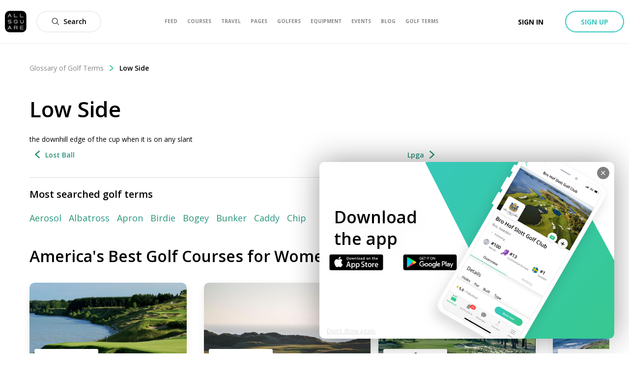

--- FILE ---
content_type: text/html; charset=utf-8
request_url: https://www.allsquaregolf.com/golf-terms/low-side
body_size: 39953
content:
<!DOCTYPE html><html lang="en"><head><meta charSet="utf-8"/><meta name="viewport" content="width=device-width, initial-scale=1, minimum-scale=1, maximum-scale=1, user-scalable=no"/><title>Low Side | Golf Terms | All Square Golf</title><meta name="description" content="the downhill edge of the cup when it is on any slant"/><meta name="title" content="Low Side | Golf Terms | All Square Golf"/><link rel="canonical" href="https://www.allsquaregolf.com/golf-terms/low-side"/><meta property="og:title" content="Low Side | Golf Terms | All Square Golf"/><meta property="og:description" content="the downhill edge of the cup when it is on any slant"/><meta property="og:url" content="https://www.allsquaregolf.com/golf-terms/low-side"/><meta property="og:image" content="https://cdn.allsquaregolf.com/static/mobile-golf-app/mobile-og-img-2019-03-15.png"/><meta property="og:image:width" content="320"/><meta property="og:image:height" content="320"/><meta property="og:image:url" content="https://cdn.allsquaregolf.com/static/mobile-golf-app/mobile-og-img-2019-03-15.png"/><meta property="og:type" content="place"/><meta property="pg:site_name" content="allsquaregolf.com"/><meta property="fb:app_id" content="233694973475124"/><meta name="next-head-count" content="16"/><meta http-equiv="X-UA-Compatible" content="IE=edge"/><link rel="apple-touch-icon" sizes="57x57" href="/static/assets/favicon/apple-icon-57x57.png"/><link rel="apple-touch-icon" sizes="60x60" href="/static/assets/favicon/apple-icon-60x60.png"/><link rel="apple-touch-icon" sizes="72x72" href="/static/assets/favicon/apple-icon-72x72.png"/><link rel="apple-touch-icon" sizes="76x76" href="/static/assets/favicon/apple-icon-76x76.png"/><link rel="apple-touch-icon" sizes="114x114" href="/static/assets/favicon/apple-icon-114x114.png"/><link rel="apple-touch-icon" sizes="120x120" href="/static/assets/favicon/apple-icon-120x120.png"/><link rel="apple-touch-icon" sizes="144x144" href="/static/assets/favicon/apple-icon-144x144.png"/><link rel="apple-touch-icon" sizes="152x152" href="/static/assets/favicon/apple-icon-152x152.png"/><link rel="apple-touch-icon" sizes="180x180" href="/static/assets/favicon/apple-icon-180x180.png"/><link rel="icon" type="image/png" sizes="16x16" href="/static/assets/favicon/favicon-16x16.png"/><link rel="icon" type="image/png" sizes="32x32" href="/static/assets/favicon/favicon-32x32.png"/><link rel="icon" type="image/png" sizes="96x96" href="/static/assets/favicon/favicon-96x96.png"/><link rel="icon" type="image/png" sizes="192x192" href="/static/assets/favicon/android-icon-192x192.png"/><meta name="msapplication-TileColor" content="#ffffff"/><meta name="msapplication-TileImage" content="/static/assets/favicon/ms-icon-144x144.png"/><meta name="theme-color" content="#ffffff"/><link rel="manifest" href="/static/manifest.json"/><meta name="apple-itunes-app" content="app-id=793801635"/><meta name="yandex-verification" content="74afcef8a3a464ef"/><link rel="shortcut icon" type="image/png" href="/static/favicon.png"/><meta name="p:domain_verify" content="0a5a8529c1bf7c99ab3d4c383ea1420a"/><meta name="msvalidate.01" content="C3AD9C69B4405ECE813F7DFCFB806325"/><link rel="preconnect" href="https://fonts.gstatic.com" crossorigin /><link rel="preload" href="/_next/static/css/f4bf526426696635.css" as="style"/><link rel="stylesheet" href="/_next/static/css/f4bf526426696635.css" data-n-g=""/><link rel="preload" href="/_next/static/css/4a98e5d9b4514c68.css" as="style"/><link rel="stylesheet" href="/_next/static/css/4a98e5d9b4514c68.css" data-n-p=""/><link rel="preload" href="/_next/static/css/06feb1436479686c.css" as="style"/><link rel="stylesheet" href="/_next/static/css/06feb1436479686c.css" data-n-p=""/><noscript data-n-css=""></noscript><script defer="" nomodule="" src="/_next/static/chunks/polyfills-5cd94c89d3acac5f.js"></script><script src="/_next/static/chunks/webpack-4179c327df9e18de.js" defer=""></script><script src="/_next/static/chunks/framework-4a9e9d5071d676b1.js" defer=""></script><script src="/_next/static/chunks/main-339de6c6280cb5e5.js" defer=""></script><script src="/_next/static/chunks/pages/_app-72adc84710a0b39f.js" defer=""></script><script src="/_next/static/chunks/75fc9c18-e29ddfe970cebafc.js" defer=""></script><script src="/_next/static/chunks/3553-a39fa7c30e3fc271.js" defer=""></script><script src="/_next/static/chunks/8023-a052525512f1aa53.js" defer=""></script><script src="/_next/static/chunks/7569-fe0155c39b8d58db.js" defer=""></script><script src="/_next/static/chunks/8494-112acd0ac56ee2f9.js" defer=""></script><script src="/_next/static/chunks/4644-b1dbefde55732b68.js" defer=""></script><script src="/_next/static/chunks/2817-7584248cf9926a62.js" defer=""></script><script src="/_next/static/chunks/7940-7dd444abdbc19567.js" defer=""></script><script src="/_next/static/chunks/8182-d9caeee6611b74a7.js" defer=""></script><script src="/_next/static/chunks/6892-204fbf0343d5f720.js" defer=""></script><script src="/_next/static/chunks/5825-0aa260b7f1ec5e6f.js" defer=""></script><script src="/_next/static/chunks/7686-c93d8375de514b52.js" defer=""></script><script src="/_next/static/chunks/pages/golf-terms/%5Bslug%5D-aa4ca0d963c8a8e7.js" defer=""></script><script src="/_next/static/zsCZ7-GyDfTBokZuIUt59/_buildManifest.js" defer=""></script><script src="/_next/static/zsCZ7-GyDfTBokZuIUt59/_ssgManifest.js" defer=""></script><script src="/_next/static/zsCZ7-GyDfTBokZuIUt59/_middlewareManifest.js" defer=""></script><style data-href="https://fonts.googleapis.com/css?family=Open+Sans:300,400,600,700,800&display=swap">@font-face{font-family:'Open Sans';font-style:normal;font-weight:300;font-stretch:normal;font-display:swap;src:url(https://fonts.gstatic.com/l/font?kit=memSYaGs126MiZpBA-UvWbX2vVnXBbObj2OVZyOOSr4dVJWUgsiH0B4gaVQ&skey=62c1cbfccc78b4b2&v=v44) format('woff')}@font-face{font-family:'Open Sans';font-style:normal;font-weight:400;font-stretch:normal;font-display:swap;src:url(https://fonts.gstatic.com/l/font?kit=memSYaGs126MiZpBA-UvWbX2vVnXBbObj2OVZyOOSr4dVJWUgsjZ0B4gaVQ&skey=62c1cbfccc78b4b2&v=v44) format('woff')}@font-face{font-family:'Open Sans';font-style:normal;font-weight:600;font-stretch:normal;font-display:swap;src:url(https://fonts.gstatic.com/l/font?kit=memSYaGs126MiZpBA-UvWbX2vVnXBbObj2OVZyOOSr4dVJWUgsgH1x4gaVQ&skey=62c1cbfccc78b4b2&v=v44) format('woff')}@font-face{font-family:'Open Sans';font-style:normal;font-weight:700;font-stretch:normal;font-display:swap;src:url(https://fonts.gstatic.com/l/font?kit=memSYaGs126MiZpBA-UvWbX2vVnXBbObj2OVZyOOSr4dVJWUgsg-1x4gaVQ&skey=62c1cbfccc78b4b2&v=v44) format('woff')}@font-face{font-family:'Open Sans';font-style:normal;font-weight:800;font-stretch:normal;font-display:swap;src:url(https://fonts.gstatic.com/l/font?kit=memSYaGs126MiZpBA-UvWbX2vVnXBbObj2OVZyOOSr4dVJWUgshZ1x4gaVQ&skey=62c1cbfccc78b4b2&v=v44) format('woff')}@font-face{font-family:'Open Sans';font-style:normal;font-weight:300;font-stretch:100%;font-display:swap;src:url(https://fonts.gstatic.com/s/opensans/v44/memvYaGs126MiZpBA-UvWbX2vVnXBbObj2OVTSKmu0SC55K5gw.woff2) format('woff2');unicode-range:U+0460-052F,U+1C80-1C8A,U+20B4,U+2DE0-2DFF,U+A640-A69F,U+FE2E-FE2F}@font-face{font-family:'Open Sans';font-style:normal;font-weight:300;font-stretch:100%;font-display:swap;src:url(https://fonts.gstatic.com/s/opensans/v44/memvYaGs126MiZpBA-UvWbX2vVnXBbObj2OVTSumu0SC55K5gw.woff2) format('woff2');unicode-range:U+0301,U+0400-045F,U+0490-0491,U+04B0-04B1,U+2116}@font-face{font-family:'Open Sans';font-style:normal;font-weight:300;font-stretch:100%;font-display:swap;src:url(https://fonts.gstatic.com/s/opensans/v44/memvYaGs126MiZpBA-UvWbX2vVnXBbObj2OVTSOmu0SC55K5gw.woff2) format('woff2');unicode-range:U+1F00-1FFF}@font-face{font-family:'Open Sans';font-style:normal;font-weight:300;font-stretch:100%;font-display:swap;src:url(https://fonts.gstatic.com/s/opensans/v44/memvYaGs126MiZpBA-UvWbX2vVnXBbObj2OVTSymu0SC55K5gw.woff2) format('woff2');unicode-range:U+0370-0377,U+037A-037F,U+0384-038A,U+038C,U+038E-03A1,U+03A3-03FF}@font-face{font-family:'Open Sans';font-style:normal;font-weight:300;font-stretch:100%;font-display:swap;src:url(https://fonts.gstatic.com/s/opensans/v44/memvYaGs126MiZpBA-UvWbX2vVnXBbObj2OVTS2mu0SC55K5gw.woff2) format('woff2');unicode-range:U+0307-0308,U+0590-05FF,U+200C-2010,U+20AA,U+25CC,U+FB1D-FB4F}@font-face{font-family:'Open Sans';font-style:normal;font-weight:300;font-stretch:100%;font-display:swap;src:url(https://fonts.gstatic.com/s/opensans/v44/memvYaGs126MiZpBA-UvWbX2vVnXBbObj2OVTVOmu0SC55K5gw.woff2) format('woff2');unicode-range:U+0302-0303,U+0305,U+0307-0308,U+0310,U+0312,U+0315,U+031A,U+0326-0327,U+032C,U+032F-0330,U+0332-0333,U+0338,U+033A,U+0346,U+034D,U+0391-03A1,U+03A3-03A9,U+03B1-03C9,U+03D1,U+03D5-03D6,U+03F0-03F1,U+03F4-03F5,U+2016-2017,U+2034-2038,U+203C,U+2040,U+2043,U+2047,U+2050,U+2057,U+205F,U+2070-2071,U+2074-208E,U+2090-209C,U+20D0-20DC,U+20E1,U+20E5-20EF,U+2100-2112,U+2114-2115,U+2117-2121,U+2123-214F,U+2190,U+2192,U+2194-21AE,U+21B0-21E5,U+21F1-21F2,U+21F4-2211,U+2213-2214,U+2216-22FF,U+2308-230B,U+2310,U+2319,U+231C-2321,U+2336-237A,U+237C,U+2395,U+239B-23B7,U+23D0,U+23DC-23E1,U+2474-2475,U+25AF,U+25B3,U+25B7,U+25BD,U+25C1,U+25CA,U+25CC,U+25FB,U+266D-266F,U+27C0-27FF,U+2900-2AFF,U+2B0E-2B11,U+2B30-2B4C,U+2BFE,U+3030,U+FF5B,U+FF5D,U+1D400-1D7FF,U+1EE00-1EEFF}@font-face{font-family:'Open Sans';font-style:normal;font-weight:300;font-stretch:100%;font-display:swap;src:url(https://fonts.gstatic.com/s/opensans/v44/memvYaGs126MiZpBA-UvWbX2vVnXBbObj2OVTUGmu0SC55K5gw.woff2) format('woff2');unicode-range:U+0001-000C,U+000E-001F,U+007F-009F,U+20DD-20E0,U+20E2-20E4,U+2150-218F,U+2190,U+2192,U+2194-2199,U+21AF,U+21E6-21F0,U+21F3,U+2218-2219,U+2299,U+22C4-22C6,U+2300-243F,U+2440-244A,U+2460-24FF,U+25A0-27BF,U+2800-28FF,U+2921-2922,U+2981,U+29BF,U+29EB,U+2B00-2BFF,U+4DC0-4DFF,U+FFF9-FFFB,U+10140-1018E,U+10190-1019C,U+101A0,U+101D0-101FD,U+102E0-102FB,U+10E60-10E7E,U+1D2C0-1D2D3,U+1D2E0-1D37F,U+1F000-1F0FF,U+1F100-1F1AD,U+1F1E6-1F1FF,U+1F30D-1F30F,U+1F315,U+1F31C,U+1F31E,U+1F320-1F32C,U+1F336,U+1F378,U+1F37D,U+1F382,U+1F393-1F39F,U+1F3A7-1F3A8,U+1F3AC-1F3AF,U+1F3C2,U+1F3C4-1F3C6,U+1F3CA-1F3CE,U+1F3D4-1F3E0,U+1F3ED,U+1F3F1-1F3F3,U+1F3F5-1F3F7,U+1F408,U+1F415,U+1F41F,U+1F426,U+1F43F,U+1F441-1F442,U+1F444,U+1F446-1F449,U+1F44C-1F44E,U+1F453,U+1F46A,U+1F47D,U+1F4A3,U+1F4B0,U+1F4B3,U+1F4B9,U+1F4BB,U+1F4BF,U+1F4C8-1F4CB,U+1F4D6,U+1F4DA,U+1F4DF,U+1F4E3-1F4E6,U+1F4EA-1F4ED,U+1F4F7,U+1F4F9-1F4FB,U+1F4FD-1F4FE,U+1F503,U+1F507-1F50B,U+1F50D,U+1F512-1F513,U+1F53E-1F54A,U+1F54F-1F5FA,U+1F610,U+1F650-1F67F,U+1F687,U+1F68D,U+1F691,U+1F694,U+1F698,U+1F6AD,U+1F6B2,U+1F6B9-1F6BA,U+1F6BC,U+1F6C6-1F6CF,U+1F6D3-1F6D7,U+1F6E0-1F6EA,U+1F6F0-1F6F3,U+1F6F7-1F6FC,U+1F700-1F7FF,U+1F800-1F80B,U+1F810-1F847,U+1F850-1F859,U+1F860-1F887,U+1F890-1F8AD,U+1F8B0-1F8BB,U+1F8C0-1F8C1,U+1F900-1F90B,U+1F93B,U+1F946,U+1F984,U+1F996,U+1F9E9,U+1FA00-1FA6F,U+1FA70-1FA7C,U+1FA80-1FA89,U+1FA8F-1FAC6,U+1FACE-1FADC,U+1FADF-1FAE9,U+1FAF0-1FAF8,U+1FB00-1FBFF}@font-face{font-family:'Open Sans';font-style:normal;font-weight:300;font-stretch:100%;font-display:swap;src:url(https://fonts.gstatic.com/s/opensans/v44/memvYaGs126MiZpBA-UvWbX2vVnXBbObj2OVTSCmu0SC55K5gw.woff2) format('woff2');unicode-range:U+0102-0103,U+0110-0111,U+0128-0129,U+0168-0169,U+01A0-01A1,U+01AF-01B0,U+0300-0301,U+0303-0304,U+0308-0309,U+0323,U+0329,U+1EA0-1EF9,U+20AB}@font-face{font-family:'Open Sans';font-style:normal;font-weight:300;font-stretch:100%;font-display:swap;src:url(https://fonts.gstatic.com/s/opensans/v44/memvYaGs126MiZpBA-UvWbX2vVnXBbObj2OVTSGmu0SC55K5gw.woff2) format('woff2');unicode-range:U+0100-02BA,U+02BD-02C5,U+02C7-02CC,U+02CE-02D7,U+02DD-02FF,U+0304,U+0308,U+0329,U+1D00-1DBF,U+1E00-1E9F,U+1EF2-1EFF,U+2020,U+20A0-20AB,U+20AD-20C0,U+2113,U+2C60-2C7F,U+A720-A7FF}@font-face{font-family:'Open Sans';font-style:normal;font-weight:300;font-stretch:100%;font-display:swap;src:url(https://fonts.gstatic.com/s/opensans/v44/memvYaGs126MiZpBA-UvWbX2vVnXBbObj2OVTS-mu0SC55I.woff2) format('woff2');unicode-range:U+0000-00FF,U+0131,U+0152-0153,U+02BB-02BC,U+02C6,U+02DA,U+02DC,U+0304,U+0308,U+0329,U+2000-206F,U+20AC,U+2122,U+2191,U+2193,U+2212,U+2215,U+FEFF,U+FFFD}@font-face{font-family:'Open Sans';font-style:normal;font-weight:400;font-stretch:100%;font-display:swap;src:url(https://fonts.gstatic.com/s/opensans/v44/memvYaGs126MiZpBA-UvWbX2vVnXBbObj2OVTSKmu0SC55K5gw.woff2) format('woff2');unicode-range:U+0460-052F,U+1C80-1C8A,U+20B4,U+2DE0-2DFF,U+A640-A69F,U+FE2E-FE2F}@font-face{font-family:'Open Sans';font-style:normal;font-weight:400;font-stretch:100%;font-display:swap;src:url(https://fonts.gstatic.com/s/opensans/v44/memvYaGs126MiZpBA-UvWbX2vVnXBbObj2OVTSumu0SC55K5gw.woff2) format('woff2');unicode-range:U+0301,U+0400-045F,U+0490-0491,U+04B0-04B1,U+2116}@font-face{font-family:'Open Sans';font-style:normal;font-weight:400;font-stretch:100%;font-display:swap;src:url(https://fonts.gstatic.com/s/opensans/v44/memvYaGs126MiZpBA-UvWbX2vVnXBbObj2OVTSOmu0SC55K5gw.woff2) format('woff2');unicode-range:U+1F00-1FFF}@font-face{font-family:'Open Sans';font-style:normal;font-weight:400;font-stretch:100%;font-display:swap;src:url(https://fonts.gstatic.com/s/opensans/v44/memvYaGs126MiZpBA-UvWbX2vVnXBbObj2OVTSymu0SC55K5gw.woff2) format('woff2');unicode-range:U+0370-0377,U+037A-037F,U+0384-038A,U+038C,U+038E-03A1,U+03A3-03FF}@font-face{font-family:'Open Sans';font-style:normal;font-weight:400;font-stretch:100%;font-display:swap;src:url(https://fonts.gstatic.com/s/opensans/v44/memvYaGs126MiZpBA-UvWbX2vVnXBbObj2OVTS2mu0SC55K5gw.woff2) format('woff2');unicode-range:U+0307-0308,U+0590-05FF,U+200C-2010,U+20AA,U+25CC,U+FB1D-FB4F}@font-face{font-family:'Open Sans';font-style:normal;font-weight:400;font-stretch:100%;font-display:swap;src:url(https://fonts.gstatic.com/s/opensans/v44/memvYaGs126MiZpBA-UvWbX2vVnXBbObj2OVTVOmu0SC55K5gw.woff2) format('woff2');unicode-range:U+0302-0303,U+0305,U+0307-0308,U+0310,U+0312,U+0315,U+031A,U+0326-0327,U+032C,U+032F-0330,U+0332-0333,U+0338,U+033A,U+0346,U+034D,U+0391-03A1,U+03A3-03A9,U+03B1-03C9,U+03D1,U+03D5-03D6,U+03F0-03F1,U+03F4-03F5,U+2016-2017,U+2034-2038,U+203C,U+2040,U+2043,U+2047,U+2050,U+2057,U+205F,U+2070-2071,U+2074-208E,U+2090-209C,U+20D0-20DC,U+20E1,U+20E5-20EF,U+2100-2112,U+2114-2115,U+2117-2121,U+2123-214F,U+2190,U+2192,U+2194-21AE,U+21B0-21E5,U+21F1-21F2,U+21F4-2211,U+2213-2214,U+2216-22FF,U+2308-230B,U+2310,U+2319,U+231C-2321,U+2336-237A,U+237C,U+2395,U+239B-23B7,U+23D0,U+23DC-23E1,U+2474-2475,U+25AF,U+25B3,U+25B7,U+25BD,U+25C1,U+25CA,U+25CC,U+25FB,U+266D-266F,U+27C0-27FF,U+2900-2AFF,U+2B0E-2B11,U+2B30-2B4C,U+2BFE,U+3030,U+FF5B,U+FF5D,U+1D400-1D7FF,U+1EE00-1EEFF}@font-face{font-family:'Open Sans';font-style:normal;font-weight:400;font-stretch:100%;font-display:swap;src:url(https://fonts.gstatic.com/s/opensans/v44/memvYaGs126MiZpBA-UvWbX2vVnXBbObj2OVTUGmu0SC55K5gw.woff2) format('woff2');unicode-range:U+0001-000C,U+000E-001F,U+007F-009F,U+20DD-20E0,U+20E2-20E4,U+2150-218F,U+2190,U+2192,U+2194-2199,U+21AF,U+21E6-21F0,U+21F3,U+2218-2219,U+2299,U+22C4-22C6,U+2300-243F,U+2440-244A,U+2460-24FF,U+25A0-27BF,U+2800-28FF,U+2921-2922,U+2981,U+29BF,U+29EB,U+2B00-2BFF,U+4DC0-4DFF,U+FFF9-FFFB,U+10140-1018E,U+10190-1019C,U+101A0,U+101D0-101FD,U+102E0-102FB,U+10E60-10E7E,U+1D2C0-1D2D3,U+1D2E0-1D37F,U+1F000-1F0FF,U+1F100-1F1AD,U+1F1E6-1F1FF,U+1F30D-1F30F,U+1F315,U+1F31C,U+1F31E,U+1F320-1F32C,U+1F336,U+1F378,U+1F37D,U+1F382,U+1F393-1F39F,U+1F3A7-1F3A8,U+1F3AC-1F3AF,U+1F3C2,U+1F3C4-1F3C6,U+1F3CA-1F3CE,U+1F3D4-1F3E0,U+1F3ED,U+1F3F1-1F3F3,U+1F3F5-1F3F7,U+1F408,U+1F415,U+1F41F,U+1F426,U+1F43F,U+1F441-1F442,U+1F444,U+1F446-1F449,U+1F44C-1F44E,U+1F453,U+1F46A,U+1F47D,U+1F4A3,U+1F4B0,U+1F4B3,U+1F4B9,U+1F4BB,U+1F4BF,U+1F4C8-1F4CB,U+1F4D6,U+1F4DA,U+1F4DF,U+1F4E3-1F4E6,U+1F4EA-1F4ED,U+1F4F7,U+1F4F9-1F4FB,U+1F4FD-1F4FE,U+1F503,U+1F507-1F50B,U+1F50D,U+1F512-1F513,U+1F53E-1F54A,U+1F54F-1F5FA,U+1F610,U+1F650-1F67F,U+1F687,U+1F68D,U+1F691,U+1F694,U+1F698,U+1F6AD,U+1F6B2,U+1F6B9-1F6BA,U+1F6BC,U+1F6C6-1F6CF,U+1F6D3-1F6D7,U+1F6E0-1F6EA,U+1F6F0-1F6F3,U+1F6F7-1F6FC,U+1F700-1F7FF,U+1F800-1F80B,U+1F810-1F847,U+1F850-1F859,U+1F860-1F887,U+1F890-1F8AD,U+1F8B0-1F8BB,U+1F8C0-1F8C1,U+1F900-1F90B,U+1F93B,U+1F946,U+1F984,U+1F996,U+1F9E9,U+1FA00-1FA6F,U+1FA70-1FA7C,U+1FA80-1FA89,U+1FA8F-1FAC6,U+1FACE-1FADC,U+1FADF-1FAE9,U+1FAF0-1FAF8,U+1FB00-1FBFF}@font-face{font-family:'Open Sans';font-style:normal;font-weight:400;font-stretch:100%;font-display:swap;src:url(https://fonts.gstatic.com/s/opensans/v44/memvYaGs126MiZpBA-UvWbX2vVnXBbObj2OVTSCmu0SC55K5gw.woff2) format('woff2');unicode-range:U+0102-0103,U+0110-0111,U+0128-0129,U+0168-0169,U+01A0-01A1,U+01AF-01B0,U+0300-0301,U+0303-0304,U+0308-0309,U+0323,U+0329,U+1EA0-1EF9,U+20AB}@font-face{font-family:'Open Sans';font-style:normal;font-weight:400;font-stretch:100%;font-display:swap;src:url(https://fonts.gstatic.com/s/opensans/v44/memvYaGs126MiZpBA-UvWbX2vVnXBbObj2OVTSGmu0SC55K5gw.woff2) format('woff2');unicode-range:U+0100-02BA,U+02BD-02C5,U+02C7-02CC,U+02CE-02D7,U+02DD-02FF,U+0304,U+0308,U+0329,U+1D00-1DBF,U+1E00-1E9F,U+1EF2-1EFF,U+2020,U+20A0-20AB,U+20AD-20C0,U+2113,U+2C60-2C7F,U+A720-A7FF}@font-face{font-family:'Open Sans';font-style:normal;font-weight:400;font-stretch:100%;font-display:swap;src:url(https://fonts.gstatic.com/s/opensans/v44/memvYaGs126MiZpBA-UvWbX2vVnXBbObj2OVTS-mu0SC55I.woff2) format('woff2');unicode-range:U+0000-00FF,U+0131,U+0152-0153,U+02BB-02BC,U+02C6,U+02DA,U+02DC,U+0304,U+0308,U+0329,U+2000-206F,U+20AC,U+2122,U+2191,U+2193,U+2212,U+2215,U+FEFF,U+FFFD}@font-face{font-family:'Open Sans';font-style:normal;font-weight:600;font-stretch:100%;font-display:swap;src:url(https://fonts.gstatic.com/s/opensans/v44/memvYaGs126MiZpBA-UvWbX2vVnXBbObj2OVTSKmu0SC55K5gw.woff2) format('woff2');unicode-range:U+0460-052F,U+1C80-1C8A,U+20B4,U+2DE0-2DFF,U+A640-A69F,U+FE2E-FE2F}@font-face{font-family:'Open Sans';font-style:normal;font-weight:600;font-stretch:100%;font-display:swap;src:url(https://fonts.gstatic.com/s/opensans/v44/memvYaGs126MiZpBA-UvWbX2vVnXBbObj2OVTSumu0SC55K5gw.woff2) format('woff2');unicode-range:U+0301,U+0400-045F,U+0490-0491,U+04B0-04B1,U+2116}@font-face{font-family:'Open Sans';font-style:normal;font-weight:600;font-stretch:100%;font-display:swap;src:url(https://fonts.gstatic.com/s/opensans/v44/memvYaGs126MiZpBA-UvWbX2vVnXBbObj2OVTSOmu0SC55K5gw.woff2) format('woff2');unicode-range:U+1F00-1FFF}@font-face{font-family:'Open Sans';font-style:normal;font-weight:600;font-stretch:100%;font-display:swap;src:url(https://fonts.gstatic.com/s/opensans/v44/memvYaGs126MiZpBA-UvWbX2vVnXBbObj2OVTSymu0SC55K5gw.woff2) format('woff2');unicode-range:U+0370-0377,U+037A-037F,U+0384-038A,U+038C,U+038E-03A1,U+03A3-03FF}@font-face{font-family:'Open Sans';font-style:normal;font-weight:600;font-stretch:100%;font-display:swap;src:url(https://fonts.gstatic.com/s/opensans/v44/memvYaGs126MiZpBA-UvWbX2vVnXBbObj2OVTS2mu0SC55K5gw.woff2) format('woff2');unicode-range:U+0307-0308,U+0590-05FF,U+200C-2010,U+20AA,U+25CC,U+FB1D-FB4F}@font-face{font-family:'Open Sans';font-style:normal;font-weight:600;font-stretch:100%;font-display:swap;src:url(https://fonts.gstatic.com/s/opensans/v44/memvYaGs126MiZpBA-UvWbX2vVnXBbObj2OVTVOmu0SC55K5gw.woff2) format('woff2');unicode-range:U+0302-0303,U+0305,U+0307-0308,U+0310,U+0312,U+0315,U+031A,U+0326-0327,U+032C,U+032F-0330,U+0332-0333,U+0338,U+033A,U+0346,U+034D,U+0391-03A1,U+03A3-03A9,U+03B1-03C9,U+03D1,U+03D5-03D6,U+03F0-03F1,U+03F4-03F5,U+2016-2017,U+2034-2038,U+203C,U+2040,U+2043,U+2047,U+2050,U+2057,U+205F,U+2070-2071,U+2074-208E,U+2090-209C,U+20D0-20DC,U+20E1,U+20E5-20EF,U+2100-2112,U+2114-2115,U+2117-2121,U+2123-214F,U+2190,U+2192,U+2194-21AE,U+21B0-21E5,U+21F1-21F2,U+21F4-2211,U+2213-2214,U+2216-22FF,U+2308-230B,U+2310,U+2319,U+231C-2321,U+2336-237A,U+237C,U+2395,U+239B-23B7,U+23D0,U+23DC-23E1,U+2474-2475,U+25AF,U+25B3,U+25B7,U+25BD,U+25C1,U+25CA,U+25CC,U+25FB,U+266D-266F,U+27C0-27FF,U+2900-2AFF,U+2B0E-2B11,U+2B30-2B4C,U+2BFE,U+3030,U+FF5B,U+FF5D,U+1D400-1D7FF,U+1EE00-1EEFF}@font-face{font-family:'Open Sans';font-style:normal;font-weight:600;font-stretch:100%;font-display:swap;src:url(https://fonts.gstatic.com/s/opensans/v44/memvYaGs126MiZpBA-UvWbX2vVnXBbObj2OVTUGmu0SC55K5gw.woff2) format('woff2');unicode-range:U+0001-000C,U+000E-001F,U+007F-009F,U+20DD-20E0,U+20E2-20E4,U+2150-218F,U+2190,U+2192,U+2194-2199,U+21AF,U+21E6-21F0,U+21F3,U+2218-2219,U+2299,U+22C4-22C6,U+2300-243F,U+2440-244A,U+2460-24FF,U+25A0-27BF,U+2800-28FF,U+2921-2922,U+2981,U+29BF,U+29EB,U+2B00-2BFF,U+4DC0-4DFF,U+FFF9-FFFB,U+10140-1018E,U+10190-1019C,U+101A0,U+101D0-101FD,U+102E0-102FB,U+10E60-10E7E,U+1D2C0-1D2D3,U+1D2E0-1D37F,U+1F000-1F0FF,U+1F100-1F1AD,U+1F1E6-1F1FF,U+1F30D-1F30F,U+1F315,U+1F31C,U+1F31E,U+1F320-1F32C,U+1F336,U+1F378,U+1F37D,U+1F382,U+1F393-1F39F,U+1F3A7-1F3A8,U+1F3AC-1F3AF,U+1F3C2,U+1F3C4-1F3C6,U+1F3CA-1F3CE,U+1F3D4-1F3E0,U+1F3ED,U+1F3F1-1F3F3,U+1F3F5-1F3F7,U+1F408,U+1F415,U+1F41F,U+1F426,U+1F43F,U+1F441-1F442,U+1F444,U+1F446-1F449,U+1F44C-1F44E,U+1F453,U+1F46A,U+1F47D,U+1F4A3,U+1F4B0,U+1F4B3,U+1F4B9,U+1F4BB,U+1F4BF,U+1F4C8-1F4CB,U+1F4D6,U+1F4DA,U+1F4DF,U+1F4E3-1F4E6,U+1F4EA-1F4ED,U+1F4F7,U+1F4F9-1F4FB,U+1F4FD-1F4FE,U+1F503,U+1F507-1F50B,U+1F50D,U+1F512-1F513,U+1F53E-1F54A,U+1F54F-1F5FA,U+1F610,U+1F650-1F67F,U+1F687,U+1F68D,U+1F691,U+1F694,U+1F698,U+1F6AD,U+1F6B2,U+1F6B9-1F6BA,U+1F6BC,U+1F6C6-1F6CF,U+1F6D3-1F6D7,U+1F6E0-1F6EA,U+1F6F0-1F6F3,U+1F6F7-1F6FC,U+1F700-1F7FF,U+1F800-1F80B,U+1F810-1F847,U+1F850-1F859,U+1F860-1F887,U+1F890-1F8AD,U+1F8B0-1F8BB,U+1F8C0-1F8C1,U+1F900-1F90B,U+1F93B,U+1F946,U+1F984,U+1F996,U+1F9E9,U+1FA00-1FA6F,U+1FA70-1FA7C,U+1FA80-1FA89,U+1FA8F-1FAC6,U+1FACE-1FADC,U+1FADF-1FAE9,U+1FAF0-1FAF8,U+1FB00-1FBFF}@font-face{font-family:'Open Sans';font-style:normal;font-weight:600;font-stretch:100%;font-display:swap;src:url(https://fonts.gstatic.com/s/opensans/v44/memvYaGs126MiZpBA-UvWbX2vVnXBbObj2OVTSCmu0SC55K5gw.woff2) format('woff2');unicode-range:U+0102-0103,U+0110-0111,U+0128-0129,U+0168-0169,U+01A0-01A1,U+01AF-01B0,U+0300-0301,U+0303-0304,U+0308-0309,U+0323,U+0329,U+1EA0-1EF9,U+20AB}@font-face{font-family:'Open Sans';font-style:normal;font-weight:600;font-stretch:100%;font-display:swap;src:url(https://fonts.gstatic.com/s/opensans/v44/memvYaGs126MiZpBA-UvWbX2vVnXBbObj2OVTSGmu0SC55K5gw.woff2) format('woff2');unicode-range:U+0100-02BA,U+02BD-02C5,U+02C7-02CC,U+02CE-02D7,U+02DD-02FF,U+0304,U+0308,U+0329,U+1D00-1DBF,U+1E00-1E9F,U+1EF2-1EFF,U+2020,U+20A0-20AB,U+20AD-20C0,U+2113,U+2C60-2C7F,U+A720-A7FF}@font-face{font-family:'Open Sans';font-style:normal;font-weight:600;font-stretch:100%;font-display:swap;src:url(https://fonts.gstatic.com/s/opensans/v44/memvYaGs126MiZpBA-UvWbX2vVnXBbObj2OVTS-mu0SC55I.woff2) format('woff2');unicode-range:U+0000-00FF,U+0131,U+0152-0153,U+02BB-02BC,U+02C6,U+02DA,U+02DC,U+0304,U+0308,U+0329,U+2000-206F,U+20AC,U+2122,U+2191,U+2193,U+2212,U+2215,U+FEFF,U+FFFD}@font-face{font-family:'Open Sans';font-style:normal;font-weight:700;font-stretch:100%;font-display:swap;src:url(https://fonts.gstatic.com/s/opensans/v44/memvYaGs126MiZpBA-UvWbX2vVnXBbObj2OVTSKmu0SC55K5gw.woff2) format('woff2');unicode-range:U+0460-052F,U+1C80-1C8A,U+20B4,U+2DE0-2DFF,U+A640-A69F,U+FE2E-FE2F}@font-face{font-family:'Open Sans';font-style:normal;font-weight:700;font-stretch:100%;font-display:swap;src:url(https://fonts.gstatic.com/s/opensans/v44/memvYaGs126MiZpBA-UvWbX2vVnXBbObj2OVTSumu0SC55K5gw.woff2) format('woff2');unicode-range:U+0301,U+0400-045F,U+0490-0491,U+04B0-04B1,U+2116}@font-face{font-family:'Open Sans';font-style:normal;font-weight:700;font-stretch:100%;font-display:swap;src:url(https://fonts.gstatic.com/s/opensans/v44/memvYaGs126MiZpBA-UvWbX2vVnXBbObj2OVTSOmu0SC55K5gw.woff2) format('woff2');unicode-range:U+1F00-1FFF}@font-face{font-family:'Open Sans';font-style:normal;font-weight:700;font-stretch:100%;font-display:swap;src:url(https://fonts.gstatic.com/s/opensans/v44/memvYaGs126MiZpBA-UvWbX2vVnXBbObj2OVTSymu0SC55K5gw.woff2) format('woff2');unicode-range:U+0370-0377,U+037A-037F,U+0384-038A,U+038C,U+038E-03A1,U+03A3-03FF}@font-face{font-family:'Open Sans';font-style:normal;font-weight:700;font-stretch:100%;font-display:swap;src:url(https://fonts.gstatic.com/s/opensans/v44/memvYaGs126MiZpBA-UvWbX2vVnXBbObj2OVTS2mu0SC55K5gw.woff2) format('woff2');unicode-range:U+0307-0308,U+0590-05FF,U+200C-2010,U+20AA,U+25CC,U+FB1D-FB4F}@font-face{font-family:'Open Sans';font-style:normal;font-weight:700;font-stretch:100%;font-display:swap;src:url(https://fonts.gstatic.com/s/opensans/v44/memvYaGs126MiZpBA-UvWbX2vVnXBbObj2OVTVOmu0SC55K5gw.woff2) format('woff2');unicode-range:U+0302-0303,U+0305,U+0307-0308,U+0310,U+0312,U+0315,U+031A,U+0326-0327,U+032C,U+032F-0330,U+0332-0333,U+0338,U+033A,U+0346,U+034D,U+0391-03A1,U+03A3-03A9,U+03B1-03C9,U+03D1,U+03D5-03D6,U+03F0-03F1,U+03F4-03F5,U+2016-2017,U+2034-2038,U+203C,U+2040,U+2043,U+2047,U+2050,U+2057,U+205F,U+2070-2071,U+2074-208E,U+2090-209C,U+20D0-20DC,U+20E1,U+20E5-20EF,U+2100-2112,U+2114-2115,U+2117-2121,U+2123-214F,U+2190,U+2192,U+2194-21AE,U+21B0-21E5,U+21F1-21F2,U+21F4-2211,U+2213-2214,U+2216-22FF,U+2308-230B,U+2310,U+2319,U+231C-2321,U+2336-237A,U+237C,U+2395,U+239B-23B7,U+23D0,U+23DC-23E1,U+2474-2475,U+25AF,U+25B3,U+25B7,U+25BD,U+25C1,U+25CA,U+25CC,U+25FB,U+266D-266F,U+27C0-27FF,U+2900-2AFF,U+2B0E-2B11,U+2B30-2B4C,U+2BFE,U+3030,U+FF5B,U+FF5D,U+1D400-1D7FF,U+1EE00-1EEFF}@font-face{font-family:'Open Sans';font-style:normal;font-weight:700;font-stretch:100%;font-display:swap;src:url(https://fonts.gstatic.com/s/opensans/v44/memvYaGs126MiZpBA-UvWbX2vVnXBbObj2OVTUGmu0SC55K5gw.woff2) format('woff2');unicode-range:U+0001-000C,U+000E-001F,U+007F-009F,U+20DD-20E0,U+20E2-20E4,U+2150-218F,U+2190,U+2192,U+2194-2199,U+21AF,U+21E6-21F0,U+21F3,U+2218-2219,U+2299,U+22C4-22C6,U+2300-243F,U+2440-244A,U+2460-24FF,U+25A0-27BF,U+2800-28FF,U+2921-2922,U+2981,U+29BF,U+29EB,U+2B00-2BFF,U+4DC0-4DFF,U+FFF9-FFFB,U+10140-1018E,U+10190-1019C,U+101A0,U+101D0-101FD,U+102E0-102FB,U+10E60-10E7E,U+1D2C0-1D2D3,U+1D2E0-1D37F,U+1F000-1F0FF,U+1F100-1F1AD,U+1F1E6-1F1FF,U+1F30D-1F30F,U+1F315,U+1F31C,U+1F31E,U+1F320-1F32C,U+1F336,U+1F378,U+1F37D,U+1F382,U+1F393-1F39F,U+1F3A7-1F3A8,U+1F3AC-1F3AF,U+1F3C2,U+1F3C4-1F3C6,U+1F3CA-1F3CE,U+1F3D4-1F3E0,U+1F3ED,U+1F3F1-1F3F3,U+1F3F5-1F3F7,U+1F408,U+1F415,U+1F41F,U+1F426,U+1F43F,U+1F441-1F442,U+1F444,U+1F446-1F449,U+1F44C-1F44E,U+1F453,U+1F46A,U+1F47D,U+1F4A3,U+1F4B0,U+1F4B3,U+1F4B9,U+1F4BB,U+1F4BF,U+1F4C8-1F4CB,U+1F4D6,U+1F4DA,U+1F4DF,U+1F4E3-1F4E6,U+1F4EA-1F4ED,U+1F4F7,U+1F4F9-1F4FB,U+1F4FD-1F4FE,U+1F503,U+1F507-1F50B,U+1F50D,U+1F512-1F513,U+1F53E-1F54A,U+1F54F-1F5FA,U+1F610,U+1F650-1F67F,U+1F687,U+1F68D,U+1F691,U+1F694,U+1F698,U+1F6AD,U+1F6B2,U+1F6B9-1F6BA,U+1F6BC,U+1F6C6-1F6CF,U+1F6D3-1F6D7,U+1F6E0-1F6EA,U+1F6F0-1F6F3,U+1F6F7-1F6FC,U+1F700-1F7FF,U+1F800-1F80B,U+1F810-1F847,U+1F850-1F859,U+1F860-1F887,U+1F890-1F8AD,U+1F8B0-1F8BB,U+1F8C0-1F8C1,U+1F900-1F90B,U+1F93B,U+1F946,U+1F984,U+1F996,U+1F9E9,U+1FA00-1FA6F,U+1FA70-1FA7C,U+1FA80-1FA89,U+1FA8F-1FAC6,U+1FACE-1FADC,U+1FADF-1FAE9,U+1FAF0-1FAF8,U+1FB00-1FBFF}@font-face{font-family:'Open Sans';font-style:normal;font-weight:700;font-stretch:100%;font-display:swap;src:url(https://fonts.gstatic.com/s/opensans/v44/memvYaGs126MiZpBA-UvWbX2vVnXBbObj2OVTSCmu0SC55K5gw.woff2) format('woff2');unicode-range:U+0102-0103,U+0110-0111,U+0128-0129,U+0168-0169,U+01A0-01A1,U+01AF-01B0,U+0300-0301,U+0303-0304,U+0308-0309,U+0323,U+0329,U+1EA0-1EF9,U+20AB}@font-face{font-family:'Open Sans';font-style:normal;font-weight:700;font-stretch:100%;font-display:swap;src:url(https://fonts.gstatic.com/s/opensans/v44/memvYaGs126MiZpBA-UvWbX2vVnXBbObj2OVTSGmu0SC55K5gw.woff2) format('woff2');unicode-range:U+0100-02BA,U+02BD-02C5,U+02C7-02CC,U+02CE-02D7,U+02DD-02FF,U+0304,U+0308,U+0329,U+1D00-1DBF,U+1E00-1E9F,U+1EF2-1EFF,U+2020,U+20A0-20AB,U+20AD-20C0,U+2113,U+2C60-2C7F,U+A720-A7FF}@font-face{font-family:'Open Sans';font-style:normal;font-weight:700;font-stretch:100%;font-display:swap;src:url(https://fonts.gstatic.com/s/opensans/v44/memvYaGs126MiZpBA-UvWbX2vVnXBbObj2OVTS-mu0SC55I.woff2) format('woff2');unicode-range:U+0000-00FF,U+0131,U+0152-0153,U+02BB-02BC,U+02C6,U+02DA,U+02DC,U+0304,U+0308,U+0329,U+2000-206F,U+20AC,U+2122,U+2191,U+2193,U+2212,U+2215,U+FEFF,U+FFFD}@font-face{font-family:'Open Sans';font-style:normal;font-weight:800;font-stretch:100%;font-display:swap;src:url(https://fonts.gstatic.com/s/opensans/v44/memvYaGs126MiZpBA-UvWbX2vVnXBbObj2OVTSKmu0SC55K5gw.woff2) format('woff2');unicode-range:U+0460-052F,U+1C80-1C8A,U+20B4,U+2DE0-2DFF,U+A640-A69F,U+FE2E-FE2F}@font-face{font-family:'Open Sans';font-style:normal;font-weight:800;font-stretch:100%;font-display:swap;src:url(https://fonts.gstatic.com/s/opensans/v44/memvYaGs126MiZpBA-UvWbX2vVnXBbObj2OVTSumu0SC55K5gw.woff2) format('woff2');unicode-range:U+0301,U+0400-045F,U+0490-0491,U+04B0-04B1,U+2116}@font-face{font-family:'Open Sans';font-style:normal;font-weight:800;font-stretch:100%;font-display:swap;src:url(https://fonts.gstatic.com/s/opensans/v44/memvYaGs126MiZpBA-UvWbX2vVnXBbObj2OVTSOmu0SC55K5gw.woff2) format('woff2');unicode-range:U+1F00-1FFF}@font-face{font-family:'Open Sans';font-style:normal;font-weight:800;font-stretch:100%;font-display:swap;src:url(https://fonts.gstatic.com/s/opensans/v44/memvYaGs126MiZpBA-UvWbX2vVnXBbObj2OVTSymu0SC55K5gw.woff2) format('woff2');unicode-range:U+0370-0377,U+037A-037F,U+0384-038A,U+038C,U+038E-03A1,U+03A3-03FF}@font-face{font-family:'Open Sans';font-style:normal;font-weight:800;font-stretch:100%;font-display:swap;src:url(https://fonts.gstatic.com/s/opensans/v44/memvYaGs126MiZpBA-UvWbX2vVnXBbObj2OVTS2mu0SC55K5gw.woff2) format('woff2');unicode-range:U+0307-0308,U+0590-05FF,U+200C-2010,U+20AA,U+25CC,U+FB1D-FB4F}@font-face{font-family:'Open Sans';font-style:normal;font-weight:800;font-stretch:100%;font-display:swap;src:url(https://fonts.gstatic.com/s/opensans/v44/memvYaGs126MiZpBA-UvWbX2vVnXBbObj2OVTVOmu0SC55K5gw.woff2) format('woff2');unicode-range:U+0302-0303,U+0305,U+0307-0308,U+0310,U+0312,U+0315,U+031A,U+0326-0327,U+032C,U+032F-0330,U+0332-0333,U+0338,U+033A,U+0346,U+034D,U+0391-03A1,U+03A3-03A9,U+03B1-03C9,U+03D1,U+03D5-03D6,U+03F0-03F1,U+03F4-03F5,U+2016-2017,U+2034-2038,U+203C,U+2040,U+2043,U+2047,U+2050,U+2057,U+205F,U+2070-2071,U+2074-208E,U+2090-209C,U+20D0-20DC,U+20E1,U+20E5-20EF,U+2100-2112,U+2114-2115,U+2117-2121,U+2123-214F,U+2190,U+2192,U+2194-21AE,U+21B0-21E5,U+21F1-21F2,U+21F4-2211,U+2213-2214,U+2216-22FF,U+2308-230B,U+2310,U+2319,U+231C-2321,U+2336-237A,U+237C,U+2395,U+239B-23B7,U+23D0,U+23DC-23E1,U+2474-2475,U+25AF,U+25B3,U+25B7,U+25BD,U+25C1,U+25CA,U+25CC,U+25FB,U+266D-266F,U+27C0-27FF,U+2900-2AFF,U+2B0E-2B11,U+2B30-2B4C,U+2BFE,U+3030,U+FF5B,U+FF5D,U+1D400-1D7FF,U+1EE00-1EEFF}@font-face{font-family:'Open Sans';font-style:normal;font-weight:800;font-stretch:100%;font-display:swap;src:url(https://fonts.gstatic.com/s/opensans/v44/memvYaGs126MiZpBA-UvWbX2vVnXBbObj2OVTUGmu0SC55K5gw.woff2) format('woff2');unicode-range:U+0001-000C,U+000E-001F,U+007F-009F,U+20DD-20E0,U+20E2-20E4,U+2150-218F,U+2190,U+2192,U+2194-2199,U+21AF,U+21E6-21F0,U+21F3,U+2218-2219,U+2299,U+22C4-22C6,U+2300-243F,U+2440-244A,U+2460-24FF,U+25A0-27BF,U+2800-28FF,U+2921-2922,U+2981,U+29BF,U+29EB,U+2B00-2BFF,U+4DC0-4DFF,U+FFF9-FFFB,U+10140-1018E,U+10190-1019C,U+101A0,U+101D0-101FD,U+102E0-102FB,U+10E60-10E7E,U+1D2C0-1D2D3,U+1D2E0-1D37F,U+1F000-1F0FF,U+1F100-1F1AD,U+1F1E6-1F1FF,U+1F30D-1F30F,U+1F315,U+1F31C,U+1F31E,U+1F320-1F32C,U+1F336,U+1F378,U+1F37D,U+1F382,U+1F393-1F39F,U+1F3A7-1F3A8,U+1F3AC-1F3AF,U+1F3C2,U+1F3C4-1F3C6,U+1F3CA-1F3CE,U+1F3D4-1F3E0,U+1F3ED,U+1F3F1-1F3F3,U+1F3F5-1F3F7,U+1F408,U+1F415,U+1F41F,U+1F426,U+1F43F,U+1F441-1F442,U+1F444,U+1F446-1F449,U+1F44C-1F44E,U+1F453,U+1F46A,U+1F47D,U+1F4A3,U+1F4B0,U+1F4B3,U+1F4B9,U+1F4BB,U+1F4BF,U+1F4C8-1F4CB,U+1F4D6,U+1F4DA,U+1F4DF,U+1F4E3-1F4E6,U+1F4EA-1F4ED,U+1F4F7,U+1F4F9-1F4FB,U+1F4FD-1F4FE,U+1F503,U+1F507-1F50B,U+1F50D,U+1F512-1F513,U+1F53E-1F54A,U+1F54F-1F5FA,U+1F610,U+1F650-1F67F,U+1F687,U+1F68D,U+1F691,U+1F694,U+1F698,U+1F6AD,U+1F6B2,U+1F6B9-1F6BA,U+1F6BC,U+1F6C6-1F6CF,U+1F6D3-1F6D7,U+1F6E0-1F6EA,U+1F6F0-1F6F3,U+1F6F7-1F6FC,U+1F700-1F7FF,U+1F800-1F80B,U+1F810-1F847,U+1F850-1F859,U+1F860-1F887,U+1F890-1F8AD,U+1F8B0-1F8BB,U+1F8C0-1F8C1,U+1F900-1F90B,U+1F93B,U+1F946,U+1F984,U+1F996,U+1F9E9,U+1FA00-1FA6F,U+1FA70-1FA7C,U+1FA80-1FA89,U+1FA8F-1FAC6,U+1FACE-1FADC,U+1FADF-1FAE9,U+1FAF0-1FAF8,U+1FB00-1FBFF}@font-face{font-family:'Open Sans';font-style:normal;font-weight:800;font-stretch:100%;font-display:swap;src:url(https://fonts.gstatic.com/s/opensans/v44/memvYaGs126MiZpBA-UvWbX2vVnXBbObj2OVTSCmu0SC55K5gw.woff2) format('woff2');unicode-range:U+0102-0103,U+0110-0111,U+0128-0129,U+0168-0169,U+01A0-01A1,U+01AF-01B0,U+0300-0301,U+0303-0304,U+0308-0309,U+0323,U+0329,U+1EA0-1EF9,U+20AB}@font-face{font-family:'Open Sans';font-style:normal;font-weight:800;font-stretch:100%;font-display:swap;src:url(https://fonts.gstatic.com/s/opensans/v44/memvYaGs126MiZpBA-UvWbX2vVnXBbObj2OVTSGmu0SC55K5gw.woff2) format('woff2');unicode-range:U+0100-02BA,U+02BD-02C5,U+02C7-02CC,U+02CE-02D7,U+02DD-02FF,U+0304,U+0308,U+0329,U+1D00-1DBF,U+1E00-1E9F,U+1EF2-1EFF,U+2020,U+20A0-20AB,U+20AD-20C0,U+2113,U+2C60-2C7F,U+A720-A7FF}@font-face{font-family:'Open Sans';font-style:normal;font-weight:800;font-stretch:100%;font-display:swap;src:url(https://fonts.gstatic.com/s/opensans/v44/memvYaGs126MiZpBA-UvWbX2vVnXBbObj2OVTS-mu0SC55I.woff2) format('woff2');unicode-range:U+0000-00FF,U+0131,U+0152-0153,U+02BB-02BC,U+02C6,U+02DA,U+02DC,U+0304,U+0308,U+0329,U+2000-206F,U+20AC,U+2122,U+2191,U+2193,U+2212,U+2215,U+FEFF,U+FFFD}</style></head><body><div id="picker-portal"></div><div id="modal-root"></div><div id="__next" data-reactroot=""><noscript><iframe src="https://www.googletagmanager.com/ns.html?id=GTM-T95KCX8J" height="0" width="0" style="display:none;visibility:hidden"></iframe></noscript><div><div><header class="header__masthead-menu-container header__masthead-menu-container--not-logged"><div class="header__container"><div class="header__navigation--mobile header__navigation--mobile--not-logged"><a class="header__menu-img-clic" href="/"><img src="https://cdn.allsquaregolf.com/static/logos/logo44@2x.png" srcSet="" alt="All Square Logo" sizes="" class="header__menu-img"/></a></div><div class="header__menu header__menu--not-logged"><div class="header__menu-container header__menu-nav--not-logged"><div class="header__menu-logo header__menu-logo--not-logged"><a class="header__menu-img-clic" href="/"><img src="https://cdn.allsquaregolf.com/static/logos/logo44@2x.png" srcSet="" alt="All Square Logo" sizes="" class="header__menu-img"/></a></div><div class="header__rectangle-user-menu-search"><div class="header__user-menu-search-laptop"><div class="sub-user-menu sub-user-menu--not-logged sub-user-menu search-button"><button name="user menu" class="header__dropdown-trigger-toggle"><div class="header__iconPattern"><svg xmlns="http://www.w3.org/2000/svg" width="100%" height="100%" class="header__dropdown-trigger-icon-style-1"><use href="/static/as-icons/general/Regular/Search.svg#Search" xlink:href="/static/as-icons/general/Regular/Search.svg#Search"></use></svg><span class="header__user-menu-search-text">Search</span></div><span class="header__dropdown-trigger-bubble header__dropdown-trigger-bubble--hide"><span class="header__dropdown-trigger-notification"></span></span><span class="header__dropdown-trigger-circle"></span></button></div></div></div></div></div><div class="header__buttons_menu header__menu--not-logged"><div class="header__menu-nav--container header__menu-nav--not-logged"><div class="header__menu-sub-nav"><div class="header__menu-current-page"><a class="header__menu-title" href="/newsfeed"><span class="header__menu-title-text">FEED</span></a><div class="header__menu-current-page-triangle"></div></div><div class="header__menu-current-page"><a class="header__menu-title" href="/golf-courses"><span class="header__menu-title-text">COURSES</span></a><div class="header__menu-current-page-triangle"></div></div><div class="header__menu-current-page"><a class="header__menu-title" href="/travel"><span class="header__menu-title-text">TRAVEL</span></a><div class="header__menu-current-page-triangle"></div></div><div class="header__menu-current-page"><a class="header__menu-title" href="/golf-pages"><span class="header__menu-title-text">PAGES</span></a><div class="header__menu-current-page-triangle"></div></div><div class="header__menu-current-page"><a class="header__menu-title" href="/golf-users"><span class="header__menu-title-text">GOLFERS</span></a><div class="header__menu-current-page-triangle"></div></div><div class="header__menu-current-page"><a class="header__menu-title" href="/golf-equipment"><span class="header__menu-title-text">EQUIPMENT</span></a><div class="header__menu-current-page-triangle"></div></div><div class="header__menu-current-page"><a class="header__menu-title" href="/golf-events"><span class="header__menu-title-text">EVENTS</span></a><div class="header__menu-current-page-triangle"></div></div><div class="header__menu-current-page"><a class="header__menu-title" href="https://blog.allsquaregolf.com/"><span class="header__menu-title-text">BLOG</span></a><div class="header__menu-current-page-triangle"></div></div><div class="header__menu-current-page"><a class="header__menu-title" href="/golf-terms"><span class="header__menu-title-text">GOLF TERMS</span></a><div class="header__menu-current-page-triangle"></div></div></div></div></div><div class="header__login-buttons"><div class="header__login-buttons-container"><button type="button" class="as-button as-button--black-flat signin" data-test="modal_signin_button">Sign in</button><button type="button" class="as-button as-button--primary-ghost signup">Sign up</button></div></div><div class="header__search--mobile header__search--mobile--not-logged"><div class="sub-user-menu sub-user-menu--not-logged"><button name="user menu" class="header__dropdown-trigger-toggle"><div class="header__iconPattern"><svg xmlns="http://www.w3.org/2000/svg" width="100%" height="100%" class="header__dropdown-trigger-icon" fill="#000"><use href="/static/as-icons/general/Regular/Search.svg#Search" xlink:href="/static/as-icons/general/Regular/Search.svg#Search"></use></svg></div><span class="header__dropdown-trigger-bubble header__dropdown-trigger-bubble--hide"><span class="header__dropdown-trigger-notification"></span></span><span class="header__dropdown-trigger-circle"></span></button></div></div></div><div class="header__subcontainer-mobile"><div class="header__sub-menu-mobile"><a class="header__sub-menu-title-link" href="/newsfeed"><div class="header__sub-menu-item-mobile"><span class="header__menu-title-text">FEED</span></div></a><a class="header__sub-menu-title-link" href="/golf-courses"><div class="header__sub-menu-item-mobile"><span class="header__menu-title-text">COURSES</span></div></a><a class="header__sub-menu-title-link" href="/travel"><div class="header__sub-menu-item-mobile"><span class="header__menu-title-text">TRAVEL</span></div></a><a class="header__sub-menu-title-link" href="/golf-pages"><div class="header__sub-menu-item-mobile"><span class="header__menu-title-text">PAGES</span></div></a><a class="header__sub-menu-title-link" href="/golf-users"><div class="header__sub-menu-item-mobile"><span class="header__menu-title-text">GOLFERS</span></div></a><a class="header__sub-menu-title-link" href="/golf-equipment"><div class="header__sub-menu-item-mobile"><span class="header__menu-title-text">EQUIPMENT</span></div></a><a class="header__sub-menu-title-link" href="/golf-events"><div class="header__sub-menu-item-mobile"><span class="header__menu-title-text">EVENTS</span></div></a><a class="header__sub-menu-title-link" href="https://blog.allsquaregolf.com/"><div class="header__sub-menu-item-mobile"><span class="header__menu-title-text">BLOG</span></div></a><a class="header__sub-menu-title-link" href="/golf-terms"><div class="header__sub-menu-item-mobile"><span class="header__menu-title-text">GOLF TERMS</span></div></a></div></div></header><nav class="header__menu-sub-dropdown"><div class="header__menu-centered-columns"><div class="header__menu-sub-menu-column"><span class="header__menu-sub-description">Newsfeed</span><div class="header__menu-sub-container"></div></div></div><div class="header__menu-centered-columns"><div class="header__menu-sub-menu-column"><span class="header__menu-sub-description">Explore 33,000+ golf courses in 180 countries.</span><div class="header__menu-sub-container"><div class="header__menu-category-container"><div class="header__menu-sub-title-container"><a class="header__menu-sub-title" href="/golf-courses/trending">Trending</a></div><a class="header__menu-sub-category-link" href="/golf-courses/top-100-world"><div class="header__menu-sub-category-container"><span class="header__menu-sub-category">Top 100 World</span></div></a><a class="header__menu-sub-category-link" href="/golf-courses/ryder-cup-golf-courses"><div class="header__menu-sub-category-container"><span class="header__menu-sub-category">Ryder Cup Courses</span></div></a><a class="header__menu-sub-category-link" href="/golf-courses/golf-and-spa-breaks-in-continental-europe"><div class="header__menu-sub-category-container"><span class="header__menu-sub-category">Golf &amp; Spa Breaks</span></div></a><a class="header__menu-sub-category-link" href="/golf-courses/best-ocean-view-golf-courses-in-continental-europe"><div class="header__menu-sub-category-container"><span class="header__menu-sub-category">Ocean-view Courses</span></div></a><a class="header__menu-sub-category-link" href="/golf-courses/best-golf-resorts-in-the-us"><div class="header__menu-sub-category-container"><span class="header__menu-sub-category">Best US Golf Resorts</span></div></a><a class="header__menu-sub-category-link" href="/golf-courses/open-championship-golf-courses"><div class="header__menu-sub-category-container"><span class="header__menu-sub-category">The Open Courses</span></div></a><a class="header__menu-sub-category-link" href="/golf-courses/golf-and-gastronomy"><div class="header__menu-sub-category-container"><span class="header__menu-sub-category">Golf &amp; Gastronomy</span></div></a><a class="header__menu-sub-category-link" href="/golf-courses/scottish-links-golf-courses"><div class="header__menu-sub-category-container"><span class="header__menu-sub-category">Scottish Links</span></div></a><a class="header__menu-sub-category-link" href="/golf-courses/golf-clubs-with-modern-clubhouses"><div class="header__menu-sub-category-container"><span class="header__menu-sub-category">Modern Clubhouses</span></div></a></div><div class="header__menu-category-container"><div class="header__menu-sub-title-container"><a class="header__menu-sub-title" href="https://www.allsquaregolf.com/golf-courses/best-golf-resorts-in-the-world">Top Resorts</a></div><a class="header__menu-sub-category-link" href="/golf-courses/oregon/bandon-dunes-at-bandon-dunes-resort"><div class="header__menu-sub-category-container"><span class="header__menu-sub-category">Bandon Dunes</span></div></a><a class="header__menu-sub-category-link" href="/golf-courses/spain/pga-catalunya-resort-stadium-course"><div class="header__menu-sub-category-container"><span class="header__menu-sub-category">PGA Catalunya Resort</span></div></a><a class="header__menu-sub-category-link" href="/golf-courses/france/evian-resort-golf-club"><div class="header__menu-sub-category-container"><span class="header__menu-sub-category">Evian Resort</span></div></a><a class="header__menu-sub-category-link" href="/golf-courses/north-carolina/pinehurst-no-2"><div class="header__menu-sub-category-container"><span class="header__menu-sub-category">Pinehurst</span></div></a><a class="header__menu-sub-category-link" href="/golf-courses/scotland/the-gleneagles-resort-pga-centenary"><div class="header__menu-sub-category-container"><span class="header__menu-sub-category">Gleneagles</span></div></a><a class="header__menu-sub-category-link" href="/golf-courses/spain/infinitum-golf-hills"><div class="header__menu-sub-category-container"><span class="header__menu-sub-category">Infinitum Golf</span></div></a><a class="header__menu-sub-category-link" href="/golf-courses/greece/costa-navarino-the-dunes-course"><div class="header__menu-sub-category-container"><span class="header__menu-sub-category">Costa Navarino</span></div></a><a class="header__menu-sub-category-link" href="/golf-courses/new-zealand/cape-kidnappers-golf-course"><div class="header__menu-sub-category-container"><span class="header__menu-sub-category">Cape Kidnappers</span></div></a><a class="header__menu-sub-category-link" href="/golf-courses/california/pebble-beach-golf-links"><div class="header__menu-sub-category-container"><span class="header__menu-sub-category">Pebble Beach</span></div></a></div><div class="header__menu-category-container"><div class="header__menu-sub-title-container"><a class="header__menu-sub-title" href="/golf-courses/top-golf-destinations">Top Destinations</a></div><a class="header__menu-sub-category-link" href="/golf-courses/tenerife-and-la-gomera"><div class="header__menu-sub-category-container"><span class="header__menu-sub-category">Tenerife and La Gomera</span></div></a><a class="header__menu-sub-category-link" href="/golf-courses/los-cabos"><div class="header__menu-sub-category-container"><span class="header__menu-sub-category">Los Cabos</span></div></a><a class="header__menu-sub-category-link" href="/golf-courses/algarve"><div class="header__menu-sub-category-container"><span class="header__menu-sub-category">Algarve</span></div></a><a class="header__menu-sub-category-link" href="/golf-courses/dubai"><div class="header__menu-sub-category-container"><span class="header__menu-sub-category">Dubai</span></div></a><a class="header__menu-sub-category-link" href="/golf-courses/mallorca"><div class="header__menu-sub-category-container"><span class="header__menu-sub-category">Mallorca</span></div></a><a class="header__menu-sub-category-link" href="/golf-courses/marrakech"><div class="header__menu-sub-category-container"><span class="header__menu-sub-category">Marrakech</span></div></a><a class="header__menu-sub-category-link" href="/golf-courses/monterey-peninsula"><div class="header__menu-sub-category-container"><span class="header__menu-sub-category">Monterey Peninsula</span></div></a><a class="header__menu-sub-category-link" href="/golf-courses/abu-dhabi"><div class="header__menu-sub-category-container"><span class="header__menu-sub-category">Abu Dhabi</span></div></a><a class="header__menu-sub-category-link" href="/golf-courses/edinburgh"><div class="header__menu-sub-category-container"><span class="header__menu-sub-category">Edinburgh</span></div></a></div><div class="header__menu-category-container"><div class="header__menu-sub-title-container"><a class="header__menu-sub-title" href="/golf-courses">Explore</a></div><a class="header__menu-sub-category-link" href="/golf-courses/africa"><div class="header__menu-sub-category-container"><span class="header__menu-sub-category">Africa</span></div></a><a class="header__menu-sub-category-link" href="/golf-courses/asia"><div class="header__menu-sub-category-container"><span class="header__menu-sub-category">Asia</span></div></a><a class="header__menu-sub-category-link" href="/golf-courses/britain-and-ireland"><div class="header__menu-sub-category-container"><span class="header__menu-sub-category">Britain &amp; Ireland</span></div></a><a class="header__menu-sub-category-link" href="/golf-courses/caribbean"><div class="header__menu-sub-category-container"><span class="header__menu-sub-category">Caribbean</span></div></a><a class="header__menu-sub-category-link" href="/golf-courses/central-and-south-america"><div class="header__menu-sub-category-container"><span class="header__menu-sub-category">Central &amp; South America</span></div></a><a class="header__menu-sub-category-link" href="/golf-courses/continental-europe"><div class="header__menu-sub-category-container"><span class="header__menu-sub-category">Continental Europe</span></div></a><a class="header__menu-sub-category-link" href="/golf-courses/middle-east"><div class="header__menu-sub-category-container"><span class="header__menu-sub-category">Middle East</span></div></a><a class="header__menu-sub-category-link" href="/golf-courses/north-america"><div class="header__menu-sub-category-container"><span class="header__menu-sub-category">North America</span></div></a><a class="header__menu-sub-category-link" href="/golf-courses/oceania"><div class="header__menu-sub-category-container"><span class="header__menu-sub-category">Oceania</span></div></a></div></div></div><div class="header__menu-sub-picture-column"><a class="header__menu-sub-picture-link" href="/golf-courses/portugal/quinta-do-lago-south-course"><div class="header__menu-sub-picture-container"><img src="https://cdn.allsquaregolf.com/pictures/pictures/000/212/474/large/header-category-picture.jpg" srcSet="https://cdn.allsquaregolf.com/pictures/pictures/000/212/474/small/header-category-picture.jpg 450w, https://cdn.allsquaregolf.com/pictures/pictures/000/212/474/medium/header-category-picture.jpg 750w, https://cdn.allsquaregolf.com/pictures/pictures/000/212/474/large/header-category-picture.jpg 1200w" alt="Quinta do Lago Cover" sizes="(max-width: 640px) 75vw, (max-width: 1024px) 40vw, (min-width: 1024px) 25vw" class="header__menu-sub-picture"/><div class="header__menu-sub-picture-main-text">Quinta do Lago</div><div class="header__menu-sub-picture-main-secondary-text">Explore</div></div></a></div></div><div class="header__menu-centered-columns"><div class="header__menu-sub-menu-column"><span class="header__menu-sub-description">Discover your next dream-like golf vacation.</span><div class="header__menu-sub-container"><div class="header__menu-category-container"><div class="header__menu-sub-title-container"><a class="header__menu-sub-title" href="https://www.allsquaregolf.com/travel">All Square Travel</a></div><a class="header__menu-sub-category-link" href="/travel/trending/offers-of-the-month"><div class="header__menu-sub-category-container"><span class="header__menu-sub-category">Offers of the Month</span></div></a><a class="header__menu-sub-category-link" href="https://www.allsquaregolf.com/travel/trending/luxury-travel-experiences"><div class="header__menu-sub-category-container"><span class="header__menu-sub-category">Luxury Travel Experiences</span></div></a><a class="header__menu-sub-category-link" href="https://www.allsquaregolf.com/travel/trending/plan-your-perfect-golf-trip-in-2024"><div class="header__menu-sub-category-container"><span class="header__menu-sub-category">Plan Your Golf Trip in 2024</span></div></a></div><div class="header__menu-category-container"><div class="header__menu-sub-title-container"><a class="header__menu-sub-title" href="/travel/trending/travel-categories">Travel Categories</a></div><a class="header__menu-sub-category-link" href="/travel/search?travelCategory=1"><div class="header__menu-sub-category-container"><span class="header__menu-sub-category">Golf &amp; Gastronomy</span></div></a><a class="header__menu-sub-category-link" href="/travel/trending/luxury-travel-experiences"><div class="header__menu-sub-category-container"><span class="header__menu-sub-category">Luxury Golf Trips</span></div></a><a class="header__menu-sub-category-link" href="/travel/search?travelCategory=27"><div class="header__menu-sub-category-container"><span class="header__menu-sub-category">Coastline Experiences</span></div></a><a class="header__menu-sub-category-link" href="/travel/search?travelCategory=4"><div class="header__menu-sub-category-container"><span class="header__menu-sub-category">Familiy-friendly Golf Trips</span></div></a><a class="header__menu-sub-category-link" href="/travel/search?travelCategory=7"><div class="header__menu-sub-category-container"><span class="header__menu-sub-category">Golf &amp; SPA Breaks</span></div></a><a class="header__menu-sub-category-link" href="/travel/search?travelCategory=5"><div class="header__menu-sub-category-container"><span class="header__menu-sub-category">Golf with The Best Views</span></div></a><a class="header__menu-sub-category-link" href="/travel"><div class="header__menu-sub-category-container"><span class="header__menu-sub-category">Hidden Gems</span></div></a><a class="header__menu-sub-category-link" href="/travel/search?travelCategory=32"><div class="header__menu-sub-category-container"><span class="header__menu-sub-category">Golf &amp; Wine Trips</span></div></a></div><div class="header__menu-category-container"><div class="header__menu-sub-title-container"><a class="header__menu-sub-title" href="/golf-courses/top-golf-destinations">Top Destinations </a></div><a class="header__menu-sub-category-link" href="/golf-courses/dubai"><div class="header__menu-sub-category-container"><span class="header__menu-sub-category">Dubai</span></div></a><a class="header__menu-sub-category-link" href="/golf-courses/algarve"><div class="header__menu-sub-category-container"><span class="header__menu-sub-category">Algarve</span></div></a><a class="header__menu-sub-category-link" href="/golf-courses/costa-del-sol"><div class="header__menu-sub-category-container"><span class="header__menu-sub-category">Costa del Sol</span></div></a><a class="header__menu-sub-category-link" href="/golf-courses/tenerife-and-la-gomera"><div class="header__menu-sub-category-container"><span class="header__menu-sub-category">Tenerife and La Gomera</span></div></a><a class="header__menu-sub-category-link" href="/golf-courses/lisbon-golf-coast"><div class="header__menu-sub-category-container"><span class="header__menu-sub-category">Lisbon Golf Coast</span></div></a><a class="header__menu-sub-category-link" href="/golf-courses/costa-navarino"><div class="header__menu-sub-category-container"><span class="header__menu-sub-category">Costa Navarino</span></div></a><a class="header__menu-sub-category-link" href="/golf-courses/costa-brava-and-pirineu-girona"><div class="header__menu-sub-category-container"><span class="header__menu-sub-category">Costa Brava</span></div></a><a class="header__menu-sub-category-link" href="/golf-courses/sicily"><div class="header__menu-sub-category-container"><span class="header__menu-sub-category">Sicily</span></div></a></div><div class="header__menu-category-container"><div class="header__menu-sub-title-container"><a class="header__menu-sub-title" href="/golf-courses">Explore</a></div><a class="header__menu-sub-category-link" href="/golf-courses/africa"><div class="header__menu-sub-category-container"><span class="header__menu-sub-category">Africa</span></div></a><a class="header__menu-sub-category-link" href="/golf-courses/asia"><div class="header__menu-sub-category-container"><span class="header__menu-sub-category">Asia</span></div></a><a class="header__menu-sub-category-link" href="/golf-courses/britain-and-ireland"><div class="header__menu-sub-category-container"><span class="header__menu-sub-category">Britain &amp; Ireland</span></div></a><a class="header__menu-sub-category-link" href="/golf-courses/caribbean"><div class="header__menu-sub-category-container"><span class="header__menu-sub-category">Caribbean</span></div></a><a class="header__menu-sub-category-link" href="/golf-courses/central-and-south-america"><div class="header__menu-sub-category-container"><span class="header__menu-sub-category">Central &amp; South America</span></div></a><a class="header__menu-sub-category-link" href="/golf-courses/continental-europe"><div class="header__menu-sub-category-container"><span class="header__menu-sub-category">Continental Europe</span></div></a><a class="header__menu-sub-category-link" href="/golf-courses/middle-east"><div class="header__menu-sub-category-container"><span class="header__menu-sub-category">Middle East</span></div></a><a class="header__menu-sub-category-link" href="/golf-courses/north-america"><div class="header__menu-sub-category-container"><span class="header__menu-sub-category">North America</span></div></a><a class="header__menu-sub-category-link" href="/golf-courses/oceania"><div class="header__menu-sub-category-container"><span class="header__menu-sub-category">Oceania</span></div></a></div></div></div><div class="header__menu-sub-picture-column"><a class="header__menu-sub-picture-link" href="https://www.allsquaregolf.com/travel/hotels/verdura-resort"><div class="header__menu-sub-picture-container"><img src="https://cdn.allsquaregolf.com/pictures/pictures/001/378/402/large/header_category_13_cover_picture.jpg" srcSet="https://cdn.allsquaregolf.com/pictures/pictures/001/378/402/small/header_category_13_cover_picture.jpg 450w, https://cdn.allsquaregolf.com/pictures/pictures/001/378/402/medium/header_category_13_cover_picture.jpg 750w, https://cdn.allsquaregolf.com/pictures/pictures/001/378/402/large/header_category_13_cover_picture.jpg 1200w" alt="Verdura Resort Cover" sizes="(max-width: 640px) 75vw, (max-width: 1024px) 40vw, (min-width: 1024px) 25vw" class="header__menu-sub-picture"/><div class="header__menu-sub-picture-main-text">Verdura Resort</div><div class="header__menu-sub-picture-main-secondary-text">Discover</div></div></a></div></div><div class="header__menu-centered-columns"><div class="header__menu-sub-menu-column"><span class="header__menu-sub-description">Follow the latest news and trends in golf.</span><div class="header__menu-sub-container"><div class="header__menu-category-container"><div class="header__menu-sub-title-container"><a class="header__menu-sub-title" href="/golf-pages">Brands</a></div><a class="header__menu-sub-category-link" href="/golf-pages/taylormade-golf"><div class="header__menu-sub-category-container"><span class="header__menu-sub-category">TaylorMade Golf</span></div></a><a class="header__menu-sub-category-link" href="/golf-pages/callaway-golf"><div class="header__menu-sub-category-container"><span class="header__menu-sub-category">Callaway Golf</span></div></a><a class="header__menu-sub-category-link" href="/golf-pages/titleist"><div class="header__menu-sub-category-container"><span class="header__menu-sub-category">Titleist</span></div></a><a class="header__menu-sub-category-link" href="/golf-pages/ping-tour"><div class="header__menu-sub-category-container"><span class="header__menu-sub-category">Ping Golf</span></div></a><a class="header__menu-sub-category-link" href="/golf-pages/scotty-cameron"><div class="header__menu-sub-category-container"><span class="header__menu-sub-category">Scotty Cameron</span></div></a><a class="header__menu-sub-category-link" href="/golf-pages/footjoy-1"><div class="header__menu-sub-category-container"><span class="header__menu-sub-category">FootJoy</span></div></a><a class="header__menu-sub-category-link" href="/golf-pages/pxg-1"><div class="header__menu-sub-category-container"><span class="header__menu-sub-category">PXG</span></div></a><a class="header__menu-sub-category-link" href="/golf-pages/cobra-golf"><div class="header__menu-sub-category-container"><span class="header__menu-sub-category">Cobra Golf</span></div></a></div><div class="header__menu-category-container"><div class="header__menu-sub-title-container"><a class="header__menu-sub-title" href="/golf-pages">Media</a></div><a class="header__menu-sub-category-link" href="/golf-pages/golf-channel"><div class="header__menu-sub-category-container"><span class="header__menu-sub-category">Golf Channel</span></div></a><a class="header__menu-sub-category-link" href="/golf-pages/golf-digest"><div class="header__menu-sub-category-container"><span class="header__menu-sub-category">Golf Digest</span></div></a><a class="header__menu-sub-category-link" href="/golf-pages/golf-com"><div class="header__menu-sub-category-container"><span class="header__menu-sub-category">Golf.com</span></div></a><a class="header__menu-sub-category-link" href="/golf-pages/golfing-world"><div class="header__menu-sub-category-container"><span class="header__menu-sub-category">Golfing World</span></div></a><a class="header__menu-sub-category-link" href="/golf-pages/golfweek"><div class="header__menu-sub-category-container"><span class="header__menu-sub-category">Golfweek</span></div></a><a class="header__menu-sub-category-link" href="/golf-pages/skratch-tv"><div class="header__menu-sub-category-container"><span class="header__menu-sub-category">Skratch TV</span></div></a><a class="header__menu-sub-category-link" href="/golf-pages/golftv"><div class="header__menu-sub-category-container"><span class="header__menu-sub-category">Golf TV</span></div></a><a class="header__menu-sub-category-link" href="/golf-pages/golf-de"><div class="header__menu-sub-category-container"><span class="header__menu-sub-category">Golf.de</span></div></a></div><div class="header__menu-category-container"><div class="header__menu-sub-title-container"><a class="header__menu-sub-title" href="/golf-pages">Pro Tour</a></div><a class="header__menu-sub-category-link" href="/golf-pages/pga-tour"><div class="header__menu-sub-category-container"><span class="header__menu-sub-category">PGA Tour</span></div></a><a class="header__menu-sub-category-link" href="/golf-pages/european-tour"><div class="header__menu-sub-category-container"><span class="header__menu-sub-category">DP World Tour</span></div></a><a class="header__menu-sub-category-link" href="/golf-pages/lpga-tour"><div class="header__menu-sub-category-container"><span class="header__menu-sub-category">LPGA Tour</span></div></a><a class="header__menu-sub-category-link" href="/golf-pages/ladies-european-tour"><div class="header__menu-sub-category-container"><span class="header__menu-sub-category">Ladies European Tour</span></div></a><a class="header__menu-sub-category-link" href="/golf-pages/the-open"><div class="header__menu-sub-category-container"><span class="header__menu-sub-category">The Open</span></div></a><a class="header__menu-sub-category-link" href="/golf-pages/solheim-cup"><div class="header__menu-sub-category-container"><span class="header__menu-sub-category">Solheim Cup</span></div></a><a class="header__menu-sub-category-link" href="/golf-pages/challenge-tour"><div class="header__menu-sub-category-container"><span class="header__menu-sub-category">Challenge Tour</span></div></a><a class="header__menu-sub-category-link" href="/golf-pages/korn-ferry-tour"><div class="header__menu-sub-category-container"><span class="header__menu-sub-category">Korn Ferry Tour</span></div></a></div></div></div><div class="header__menu-sub-picture-column"><a class="header__menu-sub-picture-link" href="/golf-pages/golf-digest"><div class="header__menu-sub-picture-container"><img src="https://cdn.allsquaregolf.com/pictures/pictures/000/214/265/large/header-category-picture.jpg" srcSet="https://cdn.allsquaregolf.com/pictures/pictures/000/214/265/small/header-category-picture.jpg 450w, https://cdn.allsquaregolf.com/pictures/pictures/000/214/265/medium/header-category-picture.jpg 750w, https://cdn.allsquaregolf.com/pictures/pictures/000/214/265/large/header-category-picture.jpg 1200w" alt="Golf Digest Cover" sizes="(max-width: 640px) 75vw, (max-width: 1024px) 40vw, (min-width: 1024px) 25vw" class="header__menu-sub-picture"/><div class="header__menu-sub-picture-main-text">Golf Digest</div><div class="header__menu-sub-picture-main-secondary-text">Find out more</div></div></a></div></div><div class="header__menu-centered-columns"><div class="header__menu-sub-menu-column"><span class="header__menu-sub-description">Connect with like-minded golfers.</span><div class="header__menu-sub-container"><div class="header__menu-category-container"><div class="header__menu-sub-title-container"><a class="header__menu-sub-title" href="/golf-users">Pros</a></div><a class="header__menu-sub-category-link" href="/golf-users/justin-rose"><div class="header__menu-sub-category-container"><span class="header__menu-sub-category">Justin Rose</span></div></a><a class="header__menu-sub-category-link" href="/golf-users/martin-kaymer"><div class="header__menu-sub-category-container"><span class="header__menu-sub-category">Martin Kaymer</span></div></a><a class="header__menu-sub-category-link" href="/golf-users/louis-oosthuizen"><div class="header__menu-sub-category-container"><span class="header__menu-sub-category">Louis Oosthuizen</span></div></a><a class="header__menu-sub-category-link" href="/golf-users/thomas-pieters"><div class="header__menu-sub-category-container"><span class="header__menu-sub-category">Thomas Pieters</span></div></a><a class="header__menu-sub-category-link" href="/golf-users/romain-langasque"><div class="header__menu-sub-category-container"><span class="header__menu-sub-category">Romain Langasque</span></div></a><a class="header__menu-sub-category-link" href="/golf-users/thomas-detry"><div class="header__menu-sub-category-container"><span class="header__menu-sub-category">Thomas Detry</span></div></a><a class="header__menu-sub-category-link" href="/golf-users/robert-trent-jones-jr"><div class="header__menu-sub-category-container"><span class="header__menu-sub-category">Robert Trent Jones Jr</span></div></a><a class="header__menu-sub-category-link" href="/golf-users/evan-schiller"><div class="header__menu-sub-category-container"><span class="header__menu-sub-category">Evan Schiller</span></div></a></div><div class="header__menu-category-container"><div class="header__menu-sub-title-container"><a class="header__menu-sub-title" href="/golf-users">Ambassadors</a></div><a class="header__menu-sub-category-link" href="/golf-users/paul-strand"><div class="header__menu-sub-category-container"><span class="header__menu-sub-category">Paul Strand</span></div></a><a class="header__menu-sub-category-link" href="/golf-users/ottmar-ruoff"><div class="header__menu-sub-category-container"><span class="header__menu-sub-category">Ottmar Ruoff</span></div></a><a class="header__menu-sub-category-link" href="/golf-users/stephen-vincent"><div class="header__menu-sub-category-container"><span class="header__menu-sub-category">Stephen Vincent</span></div></a><a class="header__menu-sub-category-link" href="/golf-users/dirk-schaeffer"><div class="header__menu-sub-category-container"><span class="header__menu-sub-category">Dirk Schaeffer</span></div></a><a class="header__menu-sub-category-link" href="/golf-users/andreas-dorsch"><div class="header__menu-sub-category-container"><span class="header__menu-sub-category">Andreas Dorsch</span></div></a><a class="header__menu-sub-category-link" href="/golf-users/todd-moon"><div class="header__menu-sub-category-container"><span class="header__menu-sub-category">Todd Moon</span></div></a><a class="header__menu-sub-category-link" href="/golf-users/tobias-strerath"><div class="header__menu-sub-category-container"><span class="header__menu-sub-category">Tobias Strerath</span></div></a><a class="header__menu-sub-category-link" href="/golf-users/gaby-becker-239-70215803232358"><div class="header__menu-sub-category-container"><span class="header__menu-sub-category">Gaby Becker</span></div></a></div><div class="header__menu-category-container"><div class="header__menu-sub-title-container"><a class="header__menu-sub-title" href="/golf-users">Top Reviewers</a></div><a class="header__menu-sub-category-link" href="/golf-users/paul-strand"><div class="header__menu-sub-category-container"><span class="header__menu-sub-category">Paul Strand</span></div></a><a class="header__menu-sub-category-link" href="/golf-users/oliver-rockerath"><div class="header__menu-sub-category-container"><span class="header__menu-sub-category">Olivier Röckerath</span></div></a><a class="header__menu-sub-category-link" href="/golf-users/graeme-fish-332-8811859099678"><div class="header__menu-sub-category-container"><span class="header__menu-sub-category">Graeme Fish</span></div></a><a class="header__menu-sub-category-link" href="/golf-users/stephen-vincent"><div class="header__menu-sub-category-container"><span class="header__menu-sub-category">Stephen Vincent</span></div></a><a class="header__menu-sub-category-link" href="/golf-users/sven-przetak"><div class="header__menu-sub-category-container"><span class="header__menu-sub-category">Sven Przetak</span></div></a><a class="header__menu-sub-category-link" href="/golf-users/jan-van-de-velde"><div class="header__menu-sub-category-container"><span class="header__menu-sub-category">Jan Van de Velde</span></div></a><a class="header__menu-sub-category-link" href="/golf-users/ben-harte-1"><div class="header__menu-sub-category-container"><span class="header__menu-sub-category">Ben Harte</span></div></a><a class="header__menu-sub-category-link" href="/golf-users/david-theoret"><div class="header__menu-sub-category-container"><span class="header__menu-sub-category">David Theoret</span></div></a></div></div></div><div class="header__menu-sub-picture-column"><a class="header__menu-sub-picture-link" href="/golf-users/julien-tizot"><div class="header__menu-sub-picture-container"><img src="https://cdn.allsquaregolf.com/pictures/pictures/000/212/496/large/header-category-picture.jpg" srcSet="https://cdn.allsquaregolf.com/pictures/pictures/000/212/496/small/header-category-picture.jpg 450w, https://cdn.allsquaregolf.com/pictures/pictures/000/212/496/medium/header-category-picture.jpg 750w, https://cdn.allsquaregolf.com/pictures/pictures/000/212/496/large/header-category-picture.jpg 1200w" alt="Julien Tizot Cover" sizes="(max-width: 640px) 75vw, (max-width: 1024px) 40vw, (min-width: 1024px) 25vw" class="header__menu-sub-picture"/><div class="header__menu-sub-picture-main-text">Julien Tizot</div><div class="header__menu-sub-picture-main-secondary-text">Ambassador</div></div></a></div></div><div class="header__menu-centered-columns"><div class="header__menu-sub-menu-column"><span class="header__menu-sub-description">Find everything you need for your golf equipment and gear needs.</span><div class="header__menu-sub-container"><div class="header__menu-category-container"><div class="header__menu-sub-title-container"><a class="header__menu-sub-title" href="/golf-brands">Top Brands</a></div><a class="header__menu-sub-category-link" href="/golf-equipment/taylormade-golf-1"><div class="header__menu-sub-category-container"><span class="header__menu-sub-category">Taylormade Golf</span></div></a><a class="header__menu-sub-category-link" href="/golf-equipment/titleist-1"><div class="header__menu-sub-category-container"><span class="header__menu-sub-category">Titleist</span></div></a><a class="header__menu-sub-category-link" href="/golf-equipment/callaway-golf-brand"><div class="header__menu-sub-category-container"><span class="header__menu-sub-category">Callaway Golf</span></div></a><a class="header__menu-sub-category-link" href="/golf-equipment/pxg"><div class="header__menu-sub-category-container"><span class="header__menu-sub-category">PXG</span></div></a><a class="header__menu-sub-category-link" href="/golf-equipment/nike-golf-1"><div class="header__menu-sub-category-container"><span class="header__menu-sub-category">Nike Golf</span></div></a><a class="header__menu-sub-category-link" href="/golf-equipment/polo-ralph-lauren"><div class="header__menu-sub-category-container"><span class="header__menu-sub-category">Polo Ralph Lauren</span></div></a><a class="header__menu-sub-category-link" href="/golf-equipment/boss"><div class="header__menu-sub-category-container"><span class="header__menu-sub-category">Boss</span></div></a></div><div class="header__menu-category-container"><div class="header__menu-sub-title-container"><a class="header__menu-sub-title" href="https://www.allsquaregolf.com/golf-equipment/clubs">New</a></div><a class="header__menu-sub-category-link" href="/golf-equipment/taylormade-golf-1/drivers/taylormade-golf-driver-stealth-plus"><div class="header__menu-sub-category-container"><span class="header__menu-sub-category">TaylorMade Stealth Plus</span></div></a><a class="header__menu-sub-category-link" href="/golf-equipment/odyssey/putters/odyssey-putter-tri-hot-5k-one"><div class="header__menu-sub-category-container"><span class="header__menu-sub-category">Odyssey Tri-Hot 5K One</span></div></a><a class="header__menu-sub-category-link" href="/golf-equipment/titleist-1/wedges/titleist-wedge-sm9-tour-chrome"><div class="header__menu-sub-category-container"><span class="header__menu-sub-category">Titleist SM9 Wedges</span></div></a><a class="header__menu-sub-category-link" href="/golf-equipment/taylormade-golf-1/putters/taylormade-golf-putter-spider-gt-red/golf-equipment/taylormade-golf-1/putters/taylormade-golf-putter-spider-gt-red"><div class="header__menu-sub-category-container"><span class="header__menu-sub-category">TaylorMade Spider GT </span></div></a><a class="header__menu-sub-category-link" href="/golf-equipment/callaway-golf-brand/wedges/callaway-golf-wedge-jaws-full-toe-chrome"><div class="header__menu-sub-category-container"><span class="header__menu-sub-category">Callaway JAWS Full Toe</span></div></a><a class="header__menu-sub-category-link" href="/golf-equipment/titleist-1/irons/titleist-irons-u505"><div class="header__menu-sub-category-container"><span class="header__menu-sub-category">Titleist U•505 Utility Iron</span></div></a><a class="header__menu-sub-category-link" href="/golf-equipment/mizuno-golf/irons/mizuno-golf-irons-pro-221"><div class="header__menu-sub-category-container"><span class="header__menu-sub-category">Mizuno Pro 221 Irons</span></div></a></div><div class="header__menu-category-container"><div class="header__menu-sub-title-container"><a class="header__menu-sub-title" href="https://www.allsquaregolf.com/golf-equipment/clubs">Golf Clubs &amp; Balls</a></div><a class="header__menu-sub-category-link" href="/golf-equipment/clubs/drivers"><div class="header__menu-sub-category-container"><span class="header__menu-sub-category">Drivers</span></div></a><a class="header__menu-sub-category-link" href="/golf-equipment/clubs/fairway-woods"><div class="header__menu-sub-category-container"><span class="header__menu-sub-category">Fairway Woods</span></div></a><a class="header__menu-sub-category-link" href="/golf-equipment/clubs/hybrids"><div class="header__menu-sub-category-container"><span class="header__menu-sub-category">Hybrids</span></div></a><a class="header__menu-sub-category-link" href="/golf-equipment/clubs/irons"><div class="header__menu-sub-category-container"><span class="header__menu-sub-category">Irons</span></div></a><a class="header__menu-sub-category-link" href="/golf-equipment/clubs/wedges"><div class="header__menu-sub-category-container"><span class="header__menu-sub-category">Wedges</span></div></a><a class="header__menu-sub-category-link" href="/golf-equipment/clubs/putters"><div class="header__menu-sub-category-container"><span class="header__menu-sub-category">Putters</span></div></a><a class="header__menu-sub-category-link" href="/golf-equipment/clubs/balls"><div class="header__menu-sub-category-container"><span class="header__menu-sub-category">Balls</span></div></a></div><div class="header__menu-category-container"><div class="header__menu-sub-title-container"><a class="header__menu-sub-title noLink">What&#x27;s in the Bag</a></div><a class="header__menu-sub-category-link" href="/golf-users/justin-rose/equipments"><div class="header__menu-sub-category-container"><span class="header__menu-sub-category">Justin Rose</span></div></a><a class="header__menu-sub-category-link" href="/golf-users/martin-kaymer/equipments"><div class="header__menu-sub-category-container"><span class="header__menu-sub-category">Martin Kaymer</span></div></a><a class="header__menu-sub-category-link" href="/golf-users/romain-langasque/equipments"><div class="header__menu-sub-category-container"><span class="header__menu-sub-category">Romain Langasque</span></div></a><a class="header__menu-sub-category-link" href="/golf-users/dylan-frittelli/equipments"><div class="header__menu-sub-category-container"><span class="header__menu-sub-category">Dylan Frittelli</span></div></a><a class="header__menu-sub-category-link" href="/golf-users/thomas-pieters/equipments"><div class="header__menu-sub-category-container"><span class="header__menu-sub-category">Thomas Pieters</span></div></a><a class="header__menu-sub-category-link" href="/golf-users/brandon-stone/equipments"><div class="header__menu-sub-category-container"><span class="header__menu-sub-category">Brandon Stone</span></div></a><a class="header__menu-sub-category-link" href="/golf-users/renato-paratore/equipments"><div class="header__menu-sub-category-container"><span class="header__menu-sub-category">Renato Paratore</span></div></a></div></div></div><div class="header__menu-sub-picture-column"><a class="header__menu-sub-picture-link" href="/golf-equipment/taylormade-golf-1/putters/taylormade-golf-putter-spider-gt-red"><div class="header__menu-sub-picture-container"><img src="https://cdn.allsquaregolf.com/pictures/pictures/001/352/182/large/header_category_5_cover_picture.jpg" srcSet="https://cdn.allsquaregolf.com/pictures/pictures/001/352/182/small/header_category_5_cover_picture.jpg 450w, https://cdn.allsquaregolf.com/pictures/pictures/001/352/182/medium/header_category_5_cover_picture.jpg 750w, https://cdn.allsquaregolf.com/pictures/pictures/001/352/182/large/header_category_5_cover_picture.jpg 1200w" alt="Spider GT Cover" sizes="(max-width: 640px) 75vw, (max-width: 1024px) 40vw, (min-width: 1024px) 25vw" class="header__menu-sub-picture"/><div class="header__menu-sub-picture-main-text">Spider GT</div><div class="header__menu-sub-picture-main-secondary-text">Find out more</div></div></a></div></div><div class="header__menu-centered-columns"><div class="header__menu-sub-menu-column"><span class="header__menu-sub-description">Events</span><div class="header__menu-sub-container"></div></div></div><div class="header__menu-centered-columns"><div class="header__menu-sub-menu-column"><span class="header__menu-sub-description">Travel, golf resorts, lifestyle, gear, tour highlights and technology.</span><div class="header__menu-sub-container" style="column-count:6"><div class="header__menu-category-container"><div class="header__menu-sub-title-container"><a class="header__menu-sub-title" href="https://blog.allsquaregolf.com/category/all-square/">All Square</a></div><a class="header__menu-sub-category-link" href="https://blog.allsquaregolf.com/all-square-app-website-whats-new/"><div class="header__menu-sub-category-container"><span class="header__menu-sub-category">App &amp; Website</span></div></a><a class="header__menu-sub-category-link" href="https://blog.allsquaregolf.com/category/all-square/all-square-media-press/"><div class="header__menu-sub-category-container"><span class="header__menu-sub-category">Media &amp; Press</span></div></a><a class="header__menu-sub-category-link" href="https://blog.allsquaregolf.com/category/all-square/all-square-partnerships/"><div class="header__menu-sub-category-container"><span class="header__menu-sub-category">Partnerships</span></div></a></div><div class="header__menu-category-container"><div class="header__menu-sub-title-container"><a class="header__menu-sub-title" href="https://blog.allsquaregolf.com/category/travel/">Travel</a></div><a class="header__menu-sub-category-link" href="https://blog.allsquaregolf.com/category/travel/travel-destinations/"><div class="header__menu-sub-category-container"><span class="header__menu-sub-category">Destinations</span></div></a><a class="header__menu-sub-category-link" href="https://blog.allsquaregolf.com/category/travel/travel-top-100/"><div class="header__menu-sub-category-container"><span class="header__menu-sub-category">Top 100</span></div></a><a class="header__menu-sub-category-link" href="https://blog.allsquaregolf.com/category/travel/travel-top-cities/"><div class="header__menu-sub-category-container"><span class="header__menu-sub-category">Top Cities</span></div></a><a class="header__menu-sub-category-link" href="https://blog.allsquaregolf.com/category/travel/travel-course-reviews/"><div class="header__menu-sub-category-container"><span class="header__menu-sub-category">Course Reviews</span></div></a><a class="header__menu-sub-category-link" href="https://blog.allsquaregolf.com/category/travel/travel-top-itineraries/"><div class="header__menu-sub-category-container"><span class="header__menu-sub-category">Top Itineraries</span></div></a></div><div class="header__menu-category-container"><div class="header__menu-sub-title-container"><a class="header__menu-sub-title" href="https://blog.allsquaregolf.com/category/community/">Community</a></div><a class="header__menu-sub-category-link" href="https://blog.allsquaregolf.com/category/community/community-contest/"><div class="header__menu-sub-category-container"><span class="header__menu-sub-category">Contests</span></div></a><a class="header__menu-sub-category-link" href="https://blog.allsquaregolf.com/category/community/community-interview-golfer/"><div class="header__menu-sub-category-container"><span class="header__menu-sub-category">Interviews</span></div></a><a class="header__menu-sub-category-link" href="https://blog.allsquaregolf.com/category/community/community-lifestyle/"><div class="header__menu-sub-category-container"><span class="header__menu-sub-category">Lifestyle</span></div></a><a class="header__menu-sub-category-link" href="https://blog.allsquaregolf.com/category/community/community-women-golf/"><div class="header__menu-sub-category-container"><span class="header__menu-sub-category">Women in Golf</span></div></a></div><div class="header__menu-category-container"><div class="header__menu-sub-title-container"><a class="header__menu-sub-title" href="https://blog.allsquaregolf.com/category/gear/">Gear</a></div><a class="header__menu-sub-category-link" href="https://blog.allsquaregolf.com/category/gear/gear-golf-accessories/"><div class="header__menu-sub-category-container"><span class="header__menu-sub-category">Accessories</span></div></a><a class="header__menu-sub-category-link" href="https://blog.allsquaregolf.com/category/gear/gear-golf-clothes/"><div class="header__menu-sub-category-container"><span class="header__menu-sub-category">Clothes</span></div></a><a class="header__menu-sub-category-link" href="https://blog.allsquaregolf.com/category/gear/gear-golf-clubs/"><div class="header__menu-sub-category-container"><span class="header__menu-sub-category">Clubs</span></div></a><a class="header__menu-sub-category-link" href="https://blog.allsquaregolf.com/category/gear/gear-newest-golf-equipement/"><div class="header__menu-sub-category-container"><span class="header__menu-sub-category">New</span></div></a><a class="header__menu-sub-category-link" href="https://blog.allsquaregolf.com/category/gear/gear-golf-reviews/"><div class="header__menu-sub-category-container"><span class="header__menu-sub-category">Reviews</span></div></a><a class="header__menu-sub-category-link" href="https://blog.allsquaregolf.com/category/gear/gear-technology-golf/"><div class="header__menu-sub-category-container"><span class="header__menu-sub-category">Technology</span></div></a></div><div class="header__menu-category-container"><div class="header__menu-sub-title-container"><a class="header__menu-sub-title" href="https://blog.allsquaregolf.com/category/instruction-golf/">Instruction</a></div><a class="header__menu-sub-category-link" href="https://blog.allsquaregolf.com/category/instruction-golf/instruction-health-driving/"><div class="header__menu-sub-category-container"><span class="header__menu-sub-category">Driving</span></div></a><a class="header__menu-sub-category-link" href="https://blog.allsquaregolf.com/category/instruction-golf/instruction-health-putting/"><div class="header__menu-sub-category-container"><span class="header__menu-sub-category">Putting</span></div></a></div><div class="header__menu-category-container"><div class="header__menu-sub-title-container"><a class="header__menu-sub-title" href="https://blog.allsquaregolf.com/category/professional-golf/">Pro Tour</a></div><a class="header__menu-sub-category-link" href="https://blog.allsquaregolf.com/category/professional-golf/professional-golf-european-tour/"><div class="header__menu-sub-category-container"><span class="header__menu-sub-category">European Tour</span></div></a><a class="header__menu-sub-category-link" href="https://blog.allsquaregolf.com/category/professional-golf/professional-golf-pga-tour/"><div class="header__menu-sub-category-container"><span class="header__menu-sub-category">PGA Tour</span></div></a><a class="header__menu-sub-category-link" href="https://blog.allsquaregolf.com/category/professional-golf/professional-golf-majors/"><div class="header__menu-sub-category-container"><span class="header__menu-sub-category">Majors</span></div></a><a class="header__menu-sub-category-link" href="https://blog.allsquaregolf.com/category/professional-golf/ryder-cup/"><div class="header__menu-sub-category-container"><span class="header__menu-sub-category">Ryder Cup</span></div></a><a class="header__menu-sub-category-link" href="https://blog.allsquaregolf.com/category/professional-golf/solheim-cup/"><div class="header__menu-sub-category-container"><span class="header__menu-sub-category">Solheim Cup</span></div></a><a class="header__menu-sub-category-link" href="https://blog.allsquaregolf.com/category/professional-golf/tiger-woods/"><div class="header__menu-sub-category-container"><span class="header__menu-sub-category">Tiger Woods</span></div></a><a class="header__menu-sub-category-link" href="https://blog.allsquaregolf.com/category/professional-golf/justin-rose/"><div class="header__menu-sub-category-container"><span class="header__menu-sub-category">Justin Rose</span></div></a></div></div></div><div class="header__menu-sub-picture-column"><a class="header__menu-sub-picture-link" href="https://blog.allsquaregolf.com/tpc-network-golf-courses-open-for-pay-play/"><div class="header__menu-sub-picture-container"><img src="https://cdn.allsquaregolf.com/pictures/pictures/000/212/673/large/header-category-picture.jpg" srcSet="https://cdn.allsquaregolf.com/pictures/pictures/000/212/673/small/header-category-picture.jpg 450w, https://cdn.allsquaregolf.com/pictures/pictures/000/212/673/medium/header-category-picture.jpg 750w, https://cdn.allsquaregolf.com/pictures/pictures/000/212/673/large/header-category-picture.jpg 1200w" alt="TPC Network Cover" sizes="(max-width: 640px) 75vw, (max-width: 1024px) 40vw, (min-width: 1024px) 25vw" class="header__menu-sub-picture"/><div class="header__menu-sub-picture-main-text">TPC Network</div><div class="header__menu-sub-picture-main-secondary-text">Read more</div></div></a></div></div><div class="header__menu-centered-columns"><div class="header__menu-sub-menu-column"><span class="header__menu-sub-description">All Square&#x27;s comprehensive list of the most common golfing terms.</span><div class="header__menu-sub-container"><div class="header__menu-category-container"><div class="header__menu-sub-title-container"><a class="header__menu-sub-title noLink">Shot Types</a></div><a class="header__menu-sub-category-link" href="/golf-terms/chip"><div class="header__menu-sub-category-container"><span class="header__menu-sub-category">Chip</span></div></a><a class="header__menu-sub-category-link" href="/golf-terms/bump-and-run"><div class="header__menu-sub-category-container"><span class="header__menu-sub-category">Bump and Run</span></div></a><a class="header__menu-sub-category-link" href="/golf-terms/draw"><div class="header__menu-sub-category-container"><span class="header__menu-sub-category">Draw</span></div></a><a class="header__menu-sub-category-link" href="/golf-terms/fade"><div class="header__menu-sub-category-container"><span class="header__menu-sub-category">Fade</span></div></a><a class="header__menu-sub-category-link" href="/golf-terms/bladed-shot"><div class="header__menu-sub-category-container"><span class="header__menu-sub-category">Bladed Shot</span></div></a><a class="header__menu-sub-category-link" href="/golf-terms/flop-shot"><div class="header__menu-sub-category-container"><span class="header__menu-sub-category">Flop Shot</span></div></a><a class="header__menu-sub-category-link" href="/golf-terms/pitch"><div class="header__menu-sub-category-container"><span class="header__menu-sub-category">Pitch</span></div></a><a class="header__menu-sub-category-link" href="/golf-terms/pitch-and-run"><div class="header__menu-sub-category-container"><span class="header__menu-sub-category">Pitch and Run</span></div></a><a class="header__menu-sub-category-link" href="/golf-terms/punch-shot"><div class="header__menu-sub-category-container"><span class="header__menu-sub-category">Punch Shot</span></div></a></div><div class="header__menu-category-container"><div class="header__menu-sub-title-container"><a class="header__menu-sub-title noLink">Game Format</a></div><a class="header__menu-sub-category-link" href="/golf-terms/stroke-play"><div class="header__menu-sub-category-container"><span class="header__menu-sub-category">Stroke Play</span></div></a><a class="header__menu-sub-category-link" href="/golf-terms/stableford"><div class="header__menu-sub-category-container"><span class="header__menu-sub-category">Stableford</span></div></a><a class="header__menu-sub-category-link" href="/golf-terms/match-play"><div class="header__menu-sub-category-container"><span class="header__menu-sub-category">Match Play</span></div></a><a class="header__menu-sub-category-link" href="/golf-terms/four-ball"><div class="header__menu-sub-category-container"><span class="header__menu-sub-category">Four-Ball</span></div></a><a class="header__menu-sub-category-link" href="/golf-terms/foursome"><div class="header__menu-sub-category-container"><span class="header__menu-sub-category">Foursome</span></div></a><a class="header__menu-sub-category-link" href="/golf-terms/best-ball-better-ball"><div class="header__menu-sub-category-container"><span class="header__menu-sub-category">Best Ball / Better Ball</span></div></a><a class="header__menu-sub-category-link" href="/golf-terms/scramble"><div class="header__menu-sub-category-container"><span class="header__menu-sub-category">Scramble</span></div></a><a class="header__menu-sub-category-link" href="/golf-terms/chapman"><div class="header__menu-sub-category-container"><span class="header__menu-sub-category">Chapman</span></div></a><a class="header__menu-sub-category-link" href="/golf-terms/greensome"><div class="header__menu-sub-category-container"><span class="header__menu-sub-category">Greensome</span></div></a></div><div class="header__menu-category-container"><div class="header__menu-sub-title-container"><a class="header__menu-sub-title noLink">Technique</a></div><a class="header__menu-sub-category-link" href="/golf-terms/address"><div class="header__menu-sub-category-container"><span class="header__menu-sub-category">Address</span></div></a><a class="header__menu-sub-category-link" href="/golf-terms/backswing"><div class="header__menu-sub-category-container"><span class="header__menu-sub-category">Backswing</span></div></a><a class="header__menu-sub-category-link" href="/golf-terms/downswing"><div class="header__menu-sub-category-container"><span class="header__menu-sub-category">Downswing</span></div></a><a class="header__menu-sub-category-link" href="/golf-terms/center-of-gravity"><div class="header__menu-sub-category-container"><span class="header__menu-sub-category">Center of Gravity</span></div></a><a class="header__menu-sub-category-link" href="/golf-terms/angle-of-approach-or-attack"><div class="header__menu-sub-category-container"><span class="header__menu-sub-category">Angle of Attack</span></div></a><a class="header__menu-sub-category-link" href="/golf-terms/club-path"><div class="header__menu-sub-category-container"><span class="header__menu-sub-category">Club Path</span></div></a><a class="header__menu-sub-category-link" href="/golf-terms/transition"><div class="header__menu-sub-category-container"><span class="header__menu-sub-category">Transition</span></div></a><a class="header__menu-sub-category-link" href="/golf-terms/takeaway"><div class="header__menu-sub-category-container"><span class="header__menu-sub-category">Takeaway</span></div></a><a class="header__menu-sub-category-link" href="/golf-terms/grip"><div class="header__menu-sub-category-container"><span class="header__menu-sub-category">Grip</span></div></a></div><div class="header__menu-category-container"><div class="header__menu-sub-title-container"><a class="header__menu-sub-title noLink">Statistics</a></div><a class="header__menu-sub-category-link" href="/golf-terms/handicap"><div class="header__menu-sub-category-container"><span class="header__menu-sub-category">Handicap</span></div></a><a class="header__menu-sub-category-link" href="/golf-terms/net-score"><div class="header__menu-sub-category-container"><span class="header__menu-sub-category">Net Score</span></div></a><a class="header__menu-sub-category-link" href="/golf-terms/gross-score"><div class="header__menu-sub-category-container"><span class="header__menu-sub-category">Gross Score</span></div></a><a class="header__menu-sub-category-link" href="/golf-terms/score-to-par"><div class="header__menu-sub-category-container"><span class="header__menu-sub-category">Score to Par</span></div></a><a class="header__menu-sub-category-link" href="/golf-terms/green-in-regulation"><div class="header__menu-sub-category-container"><span class="header__menu-sub-category">Green in Regulation</span></div></a><a class="header__menu-sub-category-link" href="/golf-terms/fairway-hit"><div class="header__menu-sub-category-container"><span class="header__menu-sub-category">Fairway Hit</span></div></a><a class="header__menu-sub-category-link" href="/golf-terms/up-and-down"><div class="header__menu-sub-category-container"><span class="header__menu-sub-category">Up and Down</span></div></a><a class="header__menu-sub-category-link" href="/golf-terms/scramble"><div class="header__menu-sub-category-container"><span class="header__menu-sub-category">Scramble</span></div></a><a class="header__menu-sub-category-link" href="/golf-terms/sand-save"><div class="header__menu-sub-category-container"><span class="header__menu-sub-category">Sand Save</span></div></a></div></div></div></div></nav></div><div class="styles_headerAwareFullscreenContainer__rGv_8"><div class="section_breadcrumb__VIxdr term-breadcrumb"><a class="level_breadcrumbLevel__HjCmC" href="/golf-terms">Glossary of Golf Terms<svg xmlns="http://www.w3.org/2000/svg" width="100%" height="100%" class="level_breadcrumbIcon__EWMmb"><use href="/static/as-icons/general/Bold/Right-open-big.svg#Right-open-big" xlink:href="/static/as-icons/general/Bold/Right-open-big.svg#Right-open-big"></use></svg></a><a class="level_breadcrumbLevel__HjCmC">Low Side<svg xmlns="http://www.w3.org/2000/svg" width="100%" height="100%" class="level_breadcrumbIcon__EWMmb"><use href="/static/as-icons/general/Bold/Right-open-big.svg#Right-open-big" xlink:href="/static/as-icons/general/Bold/Right-open-big.svg#Right-open-big"></use></svg></a></div><div class="term-show__layout"><div class="term-show-detail-container"><div class="term-show-detail"><h1 class="termshow-name">Low Side</h1><div class="termshow-definition-terms markdown-texts-hyperlink">the downhill edge of the cup when it is on any slant</div><div class="termshow-navigation-container"><a href="/golf-terms/lost-ball"><svg xmlns="http://www.w3.org/2000/svg" width="16px" height="16px" class="termshow-navigation-button" fill="#279467"><use href="/static/as-icons/general/Bold/Left-open-big.svg#Left-open-big" xlink:href="/static/as-icons/general/Bold/Left-open-big.svg#Left-open-big"></use></svg><span>Lost Ball</span></a><a href="/golf-terms/lpga"><span>Lpga</span><svg xmlns="http://www.w3.org/2000/svg" width="16px" height="16px" class="termshow-navigation-button" fill="#279467"><use href="/static/as-icons/general/Bold/Right-open-big.svg#Right-open-big" xlink:href="/static/as-icons/general/Bold/Right-open-big.svg#Right-open-big"></use></svg></a></div><hr class="termshow-separator"/></div><div class="termshow-top-container"><h2 class="termshow-top-title">Most searched golf terms</h2><div class="termshow-top-column"><a class="termshow-top-item" href="/golf-terms/aerosol">Aerosol</a><a class="termshow-top-item" href="/golf-terms/albatross">Albatross</a><a class="termshow-top-item" href="/golf-terms/apron">Apron</a><a class="termshow-top-item" href="/golf-terms/birdie">Birdie</a><a class="termshow-top-item" href="/golf-terms/bogey">Bogey</a><a class="termshow-top-item" href="/golf-terms/bunker">Bunker</a><a class="termshow-top-item" href="/golf-terms/caddy">Caddy</a><a class="termshow-top-item" href="/golf-terms/chip">Chip</a></div></div></div></div><div class="term-show-detail-categories"><div><div class="term-slider-layout-container"><div class="styles_titleWrapper__zkCyf"><div class="styles_titleContainer__FB8Rk"><a class="as-button as-button as-button--secondary-flat styles_title__ldF_7 term-slider-layout-title" href="/golf-courses/americas-best-golf-courses-for-women">America&#x27;s Best Golf Courses for Women</a><a class="as-button as-button as-button--primary-flat styles_seeAllClickable__WstTo" href="/golf-courses/americas-best-golf-courses-for-women">See All</a></div></div><div class="as-slider-scroll"><div class="as-slider-scroll-content styles_track__k9tb3"><div class="styles_card__HJYCe"><div class="styles_clubCard__Elenm "><a class="flex" rel="noopener noreferrer" href="/golf-courses/wisconsin/whistling-straits-the-straits"><div class="styles_clubCardCover__FNM_5"><div class="styles_clubCardLogo__MDDm7"><img src="https://cdn.allsquaregolf.com/pictures/pictures/000/104/442/large/unknown_picture.jpg" srcSet="https://cdn.allsquaregolf.com/pictures/pictures/000/104/442/sq_sm/unknown_picture.jpg 44w, https://cdn.allsquaregolf.com/pictures/pictures/000/104/442/sq_sm_2x/unknown_picture.jpg 88w, https://cdn.allsquaregolf.com/pictures/pictures/000/104/442/sq_me/unknown_picture.jpg 160w, https://cdn.allsquaregolf.com/pictures/pictures/000/104/442/sq_me_2x/unknown_picture.jpg 320w, https://cdn.allsquaregolf.com/pictures/pictures/000/104/442/sq_bg/unknown_picture.jpg 450w, https://cdn.allsquaregolf.com/pictures/pictures/000/104/442/sq_bg_2x/unknown_picture.jpg 900w" alt="Whistling Straits - The Straits&#x27;s logo" sizes="(max-width: 640px) 120px, (max-width: 1024px) 120px, (min-width: 1024px) 120px" class="styles_picture__rpI_J"/></div><img src="https://cdn.allsquaregolf.com/pictures/pictures/000/166/888/large/whistling_straits_cover_picture.jpg" srcSet="https://cdn.allsquaregolf.com/pictures/pictures/000/166/888/small/whistling_straits_cover_picture.jpg 450w, https://cdn.allsquaregolf.com/pictures/pictures/000/166/888/medium/whistling_straits_cover_picture.jpg 750w, https://cdn.allsquaregolf.com/pictures/pictures/000/166/888/large/whistling_straits_cover_picture.jpg 1200w" alt="Whistling Straits - The Straits cover picture" sizes="(max-width: 640px) 100vw, (max-width: 1024px) 30vw, (min-width: 1024px) 25vw" class="styles_picture__VYd1S"/></div></a><div class="styles_clubCardContent__zNglR"><div class="styles_clubCardOnResort__UORPr">On resort</div><a class="flex" rel="noopener noreferrer" href="/golf-courses/wisconsin/whistling-straits-the-straits"><h3 class="styles_clubCardTitle__xUfAi">Whistling Straits - The Straits</h3></a><div class="styles_clubCardLocation__DWtgf">Sheboygan, United States</div><div class="styles_clubCardRating__aF7u7"><div class="styles_annotatedScoreBox__q6PGj styles_size__small__Vi2vm"><div class="styles_scoreBox___PUmi"><svg xmlns="http://www.w3.org/2000/svg" width="100%" height="100%" class="styles_starIcon__L3cIH"><use href="/static/as-icons/general/Bold/Star.svg#Star" xlink:href="/static/as-icons/general/Bold/Star.svg#Star"></use></svg>4.8</div><span class="styles_text__8XYpv styles_text__small__e2KLa"> • <!-- -->Fabulous<!-- --> • <!-- -->16 Reviews</span></div></div><div class="styles_clubCardSection__TgLCo"><div class="playedHere_container__6Xrul"><div class="styles_picturesEllipsis__sf01L"><div class="styles_imageWrapper__Xvllb"><div class="overlay_wrapper__KuHSC"><div class="overlay_tooltip___M0EB"></div><img src="https://cdn.allsquaregolf.com/pictures/pictures/000/084/413/large/todd_moon_profile_picture.JPG" srcSet="https://cdn.allsquaregolf.com/pictures/pictures/000/084/413/sq_sm/todd_moon_profile_picture.JPG 44w, https://cdn.allsquaregolf.com/pictures/pictures/000/084/413/sq_sm_2x/todd_moon_profile_picture.JPG 88w, https://cdn.allsquaregolf.com/pictures/pictures/000/084/413/sq_me/todd_moon_profile_picture.JPG 160w, https://cdn.allsquaregolf.com/pictures/pictures/000/084/413/sq_me_2x/todd_moon_profile_picture.JPG 320w, https://cdn.allsquaregolf.com/pictures/pictures/000/084/413/sq_bg/todd_moon_profile_picture.JPG 450w, https://cdn.allsquaregolf.com/pictures/pictures/000/084/413/sq_bg_2x/todd_moon_profile_picture.JPG 900w" alt="User Profile Picture" sizes="(max-width: 640px) 36px, (max-width: 1024px) 36px, (min-width: 1024px) 36px" class="styles_image__K5cCy"/></div></div><div class="styles_imageWrapper__Xvllb"><div class="overlay_wrapper__KuHSC"><div class="overlay_tooltip___M0EB"></div><img src="https://cdn.allsquaregolf.com/pictures/pictures/000/083/339/large/markus_rath_profile_picture.jpg" srcSet="https://cdn.allsquaregolf.com/pictures/pictures/000/083/339/sq_sm/markus_rath_profile_picture.jpg 44w, https://cdn.allsquaregolf.com/pictures/pictures/000/083/339/sq_sm_2x/markus_rath_profile_picture.jpg 88w, https://cdn.allsquaregolf.com/pictures/pictures/000/083/339/sq_me/markus_rath_profile_picture.jpg 160w, https://cdn.allsquaregolf.com/pictures/pictures/000/083/339/sq_me_2x/markus_rath_profile_picture.jpg 320w, https://cdn.allsquaregolf.com/pictures/pictures/000/083/339/sq_bg/markus_rath_profile_picture.jpg 450w, https://cdn.allsquaregolf.com/pictures/pictures/000/083/339/sq_bg_2x/markus_rath_profile_picture.jpg 900w" alt="User Profile Picture" sizes="(max-width: 640px) 36px, (max-width: 1024px) 36px, (min-width: 1024px) 36px" class="styles_image__K5cCy"/></div></div><span class="styles_counter__vceGC">66 played here</span></div></div><div class="styles_wrapper__YxkUO"><button club="[object Object]" type="button" class="as-button as-button--primary medium" data-test="booking_button">Book now</button></div></div></div></div></div><div class="styles_card__HJYCe"><div class="styles_clubCard__Elenm "><a class="flex" rel="noopener noreferrer" href="/golf-courses/oregon/old-macdonald-at-bandon-dunes-resort"><div class="styles_clubCardCover__FNM_5"><div class="styles_clubCardLogo__MDDm7"><img src="https://cdn.allsquaregolf.com/pictures/pictures/000/098/286/large/unknown_picture.jpg" srcSet="https://cdn.allsquaregolf.com/pictures/pictures/000/098/286/sq_sm/unknown_picture.jpg 44w, https://cdn.allsquaregolf.com/pictures/pictures/000/098/286/sq_sm_2x/unknown_picture.jpg 88w, https://cdn.allsquaregolf.com/pictures/pictures/000/098/286/sq_me/unknown_picture.jpg 160w, https://cdn.allsquaregolf.com/pictures/pictures/000/098/286/sq_me_2x/unknown_picture.jpg 320w, https://cdn.allsquaregolf.com/pictures/pictures/000/098/286/sq_bg/unknown_picture.jpg 450w, https://cdn.allsquaregolf.com/pictures/pictures/000/098/286/sq_bg_2x/unknown_picture.jpg 900w" alt="Old Macdonald at Bandon Dunes Resort&#x27;s logo" sizes="(max-width: 640px) 120px, (max-width: 1024px) 120px, (min-width: 1024px) 120px" class="styles_picture__rpI_J"/></div><img src="https://cdn.allsquaregolf.com/pictures/pictures/000/035/575/large/old_macdonald_at_bandon_dunes_resort_cover_picture.jpg" srcSet="https://cdn.allsquaregolf.com/pictures/pictures/000/035/575/small/old_macdonald_at_bandon_dunes_resort_cover_picture.jpg 450w, https://cdn.allsquaregolf.com/pictures/pictures/000/035/575/medium/old_macdonald_at_bandon_dunes_resort_cover_picture.jpg 750w, https://cdn.allsquaregolf.com/pictures/pictures/000/035/575/large/old_macdonald_at_bandon_dunes_resort_cover_picture.jpg 1200w" alt="Old Macdonald at Bandon Dunes Resort cover picture" sizes="(max-width: 640px) 100vw, (max-width: 1024px) 30vw, (min-width: 1024px) 25vw" class="styles_picture__VYd1S"/></div></a><div class="styles_clubCardContent__zNglR"><div class="styles_clubCardOnResort__UORPr">On resort</div><a class="flex" rel="noopener noreferrer" href="/golf-courses/oregon/old-macdonald-at-bandon-dunes-resort"><h3 class="styles_clubCardTitle__xUfAi">Old Macdonald at Bandon Dunes Resort</h3></a><div class="styles_clubCardLocation__DWtgf">Bandon, United States</div><div class="styles_clubCardRating__aF7u7"><div class="styles_annotatedScoreBox__q6PGj styles_size__small__Vi2vm"><div class="styles_scoreBox___PUmi"><svg xmlns="http://www.w3.org/2000/svg" width="100%" height="100%" class="styles_starIcon__L3cIH"><use href="/static/as-icons/general/Bold/Star.svg#Star" xlink:href="/static/as-icons/general/Bold/Star.svg#Star"></use></svg>4.8</div><span class="styles_text__8XYpv styles_text__small__e2KLa"> • <!-- -->Fabulous<!-- --> • <!-- -->6 Reviews</span></div></div><div class="styles_clubCardSection__TgLCo"><div class="playedHere_container__6Xrul"><div class="styles_picturesEllipsis__sf01L"><div class="styles_imageWrapper__Xvllb"><div class="overlay_wrapper__KuHSC"><div class="overlay_tooltip___M0EB"></div><img src="https://cdn.allsquaregolf.com/pictures/pictures/001/333/309/large/user_10753_profile_picture.jpg" srcSet="https://cdn.allsquaregolf.com/pictures/pictures/001/333/309/sq_sm/user_10753_profile_picture.jpg 44w, https://cdn.allsquaregolf.com/pictures/pictures/001/333/309/sq_sm_2x/user_10753_profile_picture.jpg 88w, https://cdn.allsquaregolf.com/pictures/pictures/001/333/309/sq_me/user_10753_profile_picture.jpg 160w, https://cdn.allsquaregolf.com/pictures/pictures/001/333/309/sq_me_2x/user_10753_profile_picture.jpg 320w, https://cdn.allsquaregolf.com/pictures/pictures/001/333/309/sq_bg/user_10753_profile_picture.jpg 450w, https://cdn.allsquaregolf.com/pictures/pictures/001/333/309/sq_bg_2x/user_10753_profile_picture.jpg 900w" alt="User Profile Picture" sizes="(max-width: 640px) 36px, (max-width: 1024px) 36px, (min-width: 1024px) 36px" class="styles_image__K5cCy"/></div></div><div class="styles_imageWrapper__Xvllb"><div class="overlay_wrapper__KuHSC"><div class="overlay_tooltip___M0EB"></div><img src="https://cdn.allsquaregolf.com/pictures/pictures/001/454/475/large/user_91513_profile_picture.jpg" srcSet="https://cdn.allsquaregolf.com/pictures/pictures/001/454/475/sq_sm/user_91513_profile_picture.jpg 44w, https://cdn.allsquaregolf.com/pictures/pictures/001/454/475/sq_sm_2x/user_91513_profile_picture.jpg 88w, https://cdn.allsquaregolf.com/pictures/pictures/001/454/475/sq_me/user_91513_profile_picture.jpg 160w, https://cdn.allsquaregolf.com/pictures/pictures/001/454/475/sq_me_2x/user_91513_profile_picture.jpg 320w, https://cdn.allsquaregolf.com/pictures/pictures/001/454/475/sq_bg/user_91513_profile_picture.jpg 450w, https://cdn.allsquaregolf.com/pictures/pictures/001/454/475/sq_bg_2x/user_91513_profile_picture.jpg 900w" alt="User Profile Picture" sizes="(max-width: 640px) 36px, (max-width: 1024px) 36px, (min-width: 1024px) 36px" class="styles_image__K5cCy"/></div></div><span class="styles_counter__vceGC">45 played here</span></div></div><div class="styles_wrapper__YxkUO"><button club="[object Object]" type="button" class="as-button as-button--primary medium" data-test="booking_button">Book now</button></div></div></div></div></div><div class="styles_card__HJYCe"><div class="styles_clubCard__Elenm "><a class="flex" rel="noopener noreferrer" href="/golf-courses/north-carolina/pinehurst-no-4"><div class="styles_clubCardCover__FNM_5"><div class="styles_clubCardLogo__MDDm7"><img src="https://cdn.allsquaregolf.com/pictures/pictures/000/099/093/large/unknown_picture.jpg" srcSet="https://cdn.allsquaregolf.com/pictures/pictures/000/099/093/sq_sm/unknown_picture.jpg 44w, https://cdn.allsquaregolf.com/pictures/pictures/000/099/093/sq_sm_2x/unknown_picture.jpg 88w, https://cdn.allsquaregolf.com/pictures/pictures/000/099/093/sq_me/unknown_picture.jpg 160w, https://cdn.allsquaregolf.com/pictures/pictures/000/099/093/sq_me_2x/unknown_picture.jpg 320w, https://cdn.allsquaregolf.com/pictures/pictures/000/099/093/sq_bg/unknown_picture.jpg 450w, https://cdn.allsquaregolf.com/pictures/pictures/000/099/093/sq_bg_2x/unknown_picture.jpg 900w" alt="Pinehurst No. 4&#x27;s logo" sizes="(max-width: 640px) 120px, (max-width: 1024px) 120px, (min-width: 1024px) 120px" class="styles_picture__rpI_J"/></div><img src="https://cdn.allsquaregolf.com/pictures/pictures/000/143/031/large/pinehurst_no_4_cover_picture.jpg" srcSet="https://cdn.allsquaregolf.com/pictures/pictures/000/143/031/small/pinehurst_no_4_cover_picture.jpg 450w, https://cdn.allsquaregolf.com/pictures/pictures/000/143/031/medium/pinehurst_no_4_cover_picture.jpg 750w, https://cdn.allsquaregolf.com/pictures/pictures/000/143/031/large/pinehurst_no_4_cover_picture.jpg 1200w" alt="Pinehurst No. 4 cover picture" sizes="(max-width: 640px) 100vw, (max-width: 1024px) 30vw, (min-width: 1024px) 25vw" class="styles_picture__VYd1S"/></div></a><div class="styles_clubCardContent__zNglR"><div class="styles_clubCardOnResort__UORPr">On resort</div><a class="flex" rel="noopener noreferrer" href="/golf-courses/north-carolina/pinehurst-no-4"><h3 class="styles_clubCardTitle__xUfAi">Pinehurst No. 4</h3></a><div class="styles_clubCardLocation__DWtgf">Pinehurst, United States</div><div class="styles_clubCardRating__aF7u7"><div class="styles_annotatedScoreBox__q6PGj styles_size__small__Vi2vm"><div class="styles_scoreBox___PUmi"><svg xmlns="http://www.w3.org/2000/svg" width="100%" height="100%" class="styles_starIcon__L3cIH"><use href="/static/as-icons/general/Bold/Star.svg#Star" xlink:href="/static/as-icons/general/Bold/Star.svg#Star"></use></svg>4.8</div><span class="styles_text__8XYpv styles_text__small__e2KLa"> • <!-- -->Fabulous<!-- --> • <!-- -->4 Reviews</span></div></div><div class="styles_clubCardSection__TgLCo"><div class="playedHere_container__6Xrul"><div class="styles_picturesEllipsis__sf01L"><div class="styles_imageWrapper__Xvllb"><div class="overlay_wrapper__KuHSC"><div class="overlay_tooltip___M0EB"></div><img src="https://cdn.allsquaregolf.com/pictures/pictures/000/084/413/large/todd_moon_profile_picture.JPG" srcSet="https://cdn.allsquaregolf.com/pictures/pictures/000/084/413/sq_sm/todd_moon_profile_picture.JPG 44w, https://cdn.allsquaregolf.com/pictures/pictures/000/084/413/sq_sm_2x/todd_moon_profile_picture.JPG 88w, https://cdn.allsquaregolf.com/pictures/pictures/000/084/413/sq_me/todd_moon_profile_picture.JPG 160w, https://cdn.allsquaregolf.com/pictures/pictures/000/084/413/sq_me_2x/todd_moon_profile_picture.JPG 320w, https://cdn.allsquaregolf.com/pictures/pictures/000/084/413/sq_bg/todd_moon_profile_picture.JPG 450w, https://cdn.allsquaregolf.com/pictures/pictures/000/084/413/sq_bg_2x/todd_moon_profile_picture.JPG 900w" alt="User Profile Picture" sizes="(max-width: 640px) 36px, (max-width: 1024px) 36px, (min-width: 1024px) 36px" class="styles_image__K5cCy"/></div></div><div class="styles_imageWrapper__Xvllb"><div class="overlay_wrapper__KuHSC"><div class="overlay_tooltip___M0EB"></div><img src="https://cdn.allsquaregolf.com/pictures/pictures/001/455/051/large/user_92436_profile_picture.jpg" srcSet="https://cdn.allsquaregolf.com/pictures/pictures/001/455/051/sq_sm/user_92436_profile_picture.jpg 44w, https://cdn.allsquaregolf.com/pictures/pictures/001/455/051/sq_sm_2x/user_92436_profile_picture.jpg 88w, https://cdn.allsquaregolf.com/pictures/pictures/001/455/051/sq_me/user_92436_profile_picture.jpg 160w, https://cdn.allsquaregolf.com/pictures/pictures/001/455/051/sq_me_2x/user_92436_profile_picture.jpg 320w, https://cdn.allsquaregolf.com/pictures/pictures/001/455/051/sq_bg/user_92436_profile_picture.jpg 450w, https://cdn.allsquaregolf.com/pictures/pictures/001/455/051/sq_bg_2x/user_92436_profile_picture.jpg 900w" alt="User Profile Picture" sizes="(max-width: 640px) 36px, (max-width: 1024px) 36px, (min-width: 1024px) 36px" class="styles_image__K5cCy"/></div></div><span class="styles_counter__vceGC">31 played here</span></div></div><div class="styles_wrapper__YxkUO"><button club="[object Object]" type="button" class="as-button as-button--primary medium" data-test="booking_button">Book now</button></div></div></div></div></div><div class="styles_card__HJYCe"><div class="styles_clubCard__Elenm "><a class="flex" rel="noopener noreferrer" href="/golf-courses/california/half-moon-bay-golf-links"><div class="styles_clubCardCover__FNM_5"><div class="styles_clubCardLogo__MDDm7"><img src="https://cdn.allsquaregolf.com/pictures/pictures/000/113/257/large/unknown_picture.jpg" srcSet="https://cdn.allsquaregolf.com/pictures/pictures/000/113/257/sq_sm/unknown_picture.jpg 44w, https://cdn.allsquaregolf.com/pictures/pictures/000/113/257/sq_sm_2x/unknown_picture.jpg 88w, https://cdn.allsquaregolf.com/pictures/pictures/000/113/257/sq_me/unknown_picture.jpg 160w, https://cdn.allsquaregolf.com/pictures/pictures/000/113/257/sq_me_2x/unknown_picture.jpg 320w, https://cdn.allsquaregolf.com/pictures/pictures/000/113/257/sq_bg/unknown_picture.jpg 450w, https://cdn.allsquaregolf.com/pictures/pictures/000/113/257/sq_bg_2x/unknown_picture.jpg 900w" alt="Half Moon Bay Golf Links&#x27;s logo" sizes="(max-width: 640px) 120px, (max-width: 1024px) 120px, (min-width: 1024px) 120px" class="styles_picture__rpI_J"/></div><img src="https://cdn.allsquaregolf.com/pictures/pictures/000/017/937/large/half_moon_bay_golf_links_cover_picture.jpg" srcSet="https://cdn.allsquaregolf.com/pictures/pictures/000/017/937/small/half_moon_bay_golf_links_cover_picture.jpg 450w, https://cdn.allsquaregolf.com/pictures/pictures/000/017/937/medium/half_moon_bay_golf_links_cover_picture.jpg 750w, https://cdn.allsquaregolf.com/pictures/pictures/000/017/937/large/half_moon_bay_golf_links_cover_picture.jpg 1200w" alt="Half Moon Bay Golf Links cover picture" sizes="(max-width: 640px) 100vw, (max-width: 1024px) 30vw, (min-width: 1024px) 25vw" class="styles_picture__VYd1S"/></div></a><div class="styles_clubCardContent__zNglR"><div class="styles_clubCardOnResort__UORPr">On resort</div><a class="flex" rel="noopener noreferrer" href="/golf-courses/california/half-moon-bay-golf-links"><h3 class="styles_clubCardTitle__xUfAi">Half Moon Bay Golf Links</h3></a><div class="styles_clubCardLocation__DWtgf">Half Moon Bay, United States</div><div class="styles_clubCardRating__aF7u7"><div class="styles_annotatedScoreBox__q6PGj styles_size__small__Vi2vm"><div class="styles_scoreBox___PUmi"><svg xmlns="http://www.w3.org/2000/svg" width="100%" height="100%" class="styles_starIcon__L3cIH"><use href="/static/as-icons/general/Bold/Star.svg#Star" xlink:href="/static/as-icons/general/Bold/Star.svg#Star"></use></svg>4.4</div><span class="styles_text__8XYpv styles_text__small__e2KLa"> • <!-- -->Very good<!-- --> • <!-- -->7 Reviews</span></div></div><div class="styles_clubCardSection__TgLCo"><div class="playedHere_container__6Xrul"><div class="styles_picturesEllipsis__sf01L"><div class="styles_imageWrapper__Xvllb"><div class="overlay_wrapper__KuHSC"><div class="overlay_tooltip___M0EB"></div><img src="https://cdn.allsquaregolf.com/pictures/pictures/000/040/700/large/paul_strand_profile_picture.jpg" srcSet="https://cdn.allsquaregolf.com/pictures/pictures/000/040/700/sq_sm/paul_strand_profile_picture.jpg 44w, https://cdn.allsquaregolf.com/pictures/pictures/000/040/700/sq_sm_2x/paul_strand_profile_picture.jpg 88w, https://cdn.allsquaregolf.com/pictures/pictures/000/040/700/sq_me/paul_strand_profile_picture.jpg 160w, https://cdn.allsquaregolf.com/pictures/pictures/000/040/700/sq_me_2x/paul_strand_profile_picture.jpg 320w, https://cdn.allsquaregolf.com/pictures/pictures/000/040/700/sq_bg/paul_strand_profile_picture.jpg 450w, https://cdn.allsquaregolf.com/pictures/pictures/000/040/700/sq_bg_2x/paul_strand_profile_picture.jpg 900w" alt="User Profile Picture" sizes="(max-width: 640px) 36px, (max-width: 1024px) 36px, (min-width: 1024px) 36px" class="styles_image__K5cCy"/></div></div><div class="styles_imageWrapper__Xvllb"><div class="overlay_wrapper__KuHSC"><div class="overlay_tooltip___M0EB"></div><img src="https://cdn.allsquaregolf.com/pictures/pictures/000/042/696/large/patrick_rahme_profile_picture.jpg" srcSet="https://cdn.allsquaregolf.com/pictures/pictures/000/042/696/sq_sm/patrick_rahme_profile_picture.jpg 44w, https://cdn.allsquaregolf.com/pictures/pictures/000/042/696/sq_sm_2x/patrick_rahme_profile_picture.jpg 88w, https://cdn.allsquaregolf.com/pictures/pictures/000/042/696/sq_me/patrick_rahme_profile_picture.jpg 160w, https://cdn.allsquaregolf.com/pictures/pictures/000/042/696/sq_me_2x/patrick_rahme_profile_picture.jpg 320w, https://cdn.allsquaregolf.com/pictures/pictures/000/042/696/sq_bg/patrick_rahme_profile_picture.jpg 450w, https://cdn.allsquaregolf.com/pictures/pictures/000/042/696/sq_bg_2x/patrick_rahme_profile_picture.jpg 900w" alt="User Profile Picture" sizes="(max-width: 640px) 36px, (max-width: 1024px) 36px, (min-width: 1024px) 36px" class="styles_image__K5cCy"/></div></div><span class="styles_counter__vceGC">30 played here</span></div></div><div class="styles_wrapper__YxkUO"><button club="[object Object]" type="button" class="as-button as-button--primary medium" data-test="booking_button">Book now</button></div></div></div></div></div><div class="styles_card__HJYCe"><div class="styles_clubCard__Elenm "><a class="flex" rel="noopener noreferrer" href="/golf-courses/florida/grande-lakes-orlando-at-the-ritz-carlton"><div class="styles_clubCardCover__FNM_5"><div class="styles_clubCardLogo__MDDm7"><img src="https://cdn.allsquaregolf.com/pictures/pictures/000/122/454/large/unknown_picture.jpg" srcSet="https://cdn.allsquaregolf.com/pictures/pictures/000/122/454/sq_sm/unknown_picture.jpg 44w, https://cdn.allsquaregolf.com/pictures/pictures/000/122/454/sq_sm_2x/unknown_picture.jpg 88w, https://cdn.allsquaregolf.com/pictures/pictures/000/122/454/sq_me/unknown_picture.jpg 160w, https://cdn.allsquaregolf.com/pictures/pictures/000/122/454/sq_me_2x/unknown_picture.jpg 320w, https://cdn.allsquaregolf.com/pictures/pictures/000/122/454/sq_bg/unknown_picture.jpg 450w, https://cdn.allsquaregolf.com/pictures/pictures/000/122/454/sq_bg_2x/unknown_picture.jpg 900w" alt="Grande Lakes Orlando at The Ritz-Carlton&#x27;s logo" sizes="(max-width: 640px) 120px, (max-width: 1024px) 120px, (min-width: 1024px) 120px" class="styles_picture__rpI_J"/></div><img src="https://cdn.allsquaregolf.com/pictures/pictures/000/032/611/large/grande_lakes_orlando_at_the_ritz_carlton_cover_picture.jpg" srcSet="https://cdn.allsquaregolf.com/pictures/pictures/000/032/611/small/grande_lakes_orlando_at_the_ritz_carlton_cover_picture.jpg 450w, https://cdn.allsquaregolf.com/pictures/pictures/000/032/611/medium/grande_lakes_orlando_at_the_ritz_carlton_cover_picture.jpg 750w, https://cdn.allsquaregolf.com/pictures/pictures/000/032/611/large/grande_lakes_orlando_at_the_ritz_carlton_cover_picture.jpg 1200w" alt="Grande Lakes Orlando at The Ritz-Carlton cover picture" sizes="(max-width: 640px) 100vw, (max-width: 1024px) 30vw, (min-width: 1024px) 25vw" class="styles_picture__VYd1S"/></div></a><div class="styles_clubCardContent__zNglR"><div class="styles_clubCardOnResort__UORPr">On resort</div><a class="flex" rel="noopener noreferrer" href="/golf-courses/florida/grande-lakes-orlando-at-the-ritz-carlton"><h3 class="styles_clubCardTitle__xUfAi">Grande Lakes Orlando at The Ritz-Carlton</h3></a><div class="styles_clubCardLocation__DWtgf">Orlando, United States</div><div class="styles_clubCardRating__aF7u7"><div class="styles_annotatedScoreBox__q6PGj styles_size__small__Vi2vm"><div class="styles_scoreBox___PUmi"><svg xmlns="http://www.w3.org/2000/svg" width="100%" height="100%" class="styles_starIcon__L3cIH"><use href="/static/as-icons/general/Bold/Star.svg#Star" xlink:href="/static/as-icons/general/Bold/Star.svg#Star"></use></svg>4.6</div><span class="styles_text__8XYpv styles_text__small__e2KLa"> • <!-- -->Fabulous<!-- --> • <!-- -->5 Reviews</span></div></div><div class="styles_clubCardSection__TgLCo"><div class="playedHere_container__6Xrul"><div class="styles_picturesEllipsis__sf01L"><div class="styles_imageWrapper__Xvllb"><div class="overlay_wrapper__KuHSC"><div class="overlay_tooltip___M0EB"></div><img src="https://cdn.allsquaregolf.com/pictures/pictures/000/079/760/large/jack_nicklaus_profile_picture.jpg" srcSet="https://cdn.allsquaregolf.com/pictures/pictures/000/079/760/sq_sm/jack_nicklaus_profile_picture.jpg 44w, https://cdn.allsquaregolf.com/pictures/pictures/000/079/760/sq_sm_2x/jack_nicklaus_profile_picture.jpg 88w, https://cdn.allsquaregolf.com/pictures/pictures/000/079/760/sq_me/jack_nicklaus_profile_picture.jpg 160w, https://cdn.allsquaregolf.com/pictures/pictures/000/079/760/sq_me_2x/jack_nicklaus_profile_picture.jpg 320w, https://cdn.allsquaregolf.com/pictures/pictures/000/079/760/sq_bg/jack_nicklaus_profile_picture.jpg 450w, https://cdn.allsquaregolf.com/pictures/pictures/000/079/760/sq_bg_2x/jack_nicklaus_profile_picture.jpg 900w" alt="User Profile Picture" sizes="(max-width: 640px) 36px, (max-width: 1024px) 36px, (min-width: 1024px) 36px" class="styles_image__K5cCy"/></div></div><div class="styles_imageWrapper__Xvllb"><div class="overlay_wrapper__KuHSC"><div class="overlay_tooltip___M0EB"></div><img src="https://cdn.allsquaregolf.com/pictures/pictures/001/368/317/large/user_30036_profile_picture.jpg" srcSet="https://cdn.allsquaregolf.com/pictures/pictures/001/368/317/sq_sm/user_30036_profile_picture.jpg 44w, https://cdn.allsquaregolf.com/pictures/pictures/001/368/317/sq_sm_2x/user_30036_profile_picture.jpg 88w, https://cdn.allsquaregolf.com/pictures/pictures/001/368/317/sq_me/user_30036_profile_picture.jpg 160w, https://cdn.allsquaregolf.com/pictures/pictures/001/368/317/sq_me_2x/user_30036_profile_picture.jpg 320w, https://cdn.allsquaregolf.com/pictures/pictures/001/368/317/sq_bg/user_30036_profile_picture.jpg 450w, https://cdn.allsquaregolf.com/pictures/pictures/001/368/317/sq_bg_2x/user_30036_profile_picture.jpg 900w" alt="User Profile Picture" sizes="(max-width: 640px) 36px, (max-width: 1024px) 36px, (min-width: 1024px) 36px" class="styles_image__K5cCy"/></div></div><span class="styles_counter__vceGC">20 played here</span></div></div><div class="styles_wrapper__YxkUO"><button club="[object Object]" type="button" class="as-button as-button--primary medium" data-test="booking_button">Book now</button></div></div></div></div></div><div class="styles_card__HJYCe"><div class="styles_clubCard__Elenm "><a class="flex" rel="noopener noreferrer" href="/golf-courses/florida/celebration-golf-club-36713"><div class="styles_clubCardCover__FNM_5"><div class="styles_clubCardLogo__MDDm7"><img src="https://cdn.allsquaregolf.com/pictures/pictures/000/089/706/large/unknown_picture.jpg" srcSet="https://cdn.allsquaregolf.com/pictures/pictures/000/089/706/sq_sm/unknown_picture.jpg 44w, https://cdn.allsquaregolf.com/pictures/pictures/000/089/706/sq_sm_2x/unknown_picture.jpg 88w, https://cdn.allsquaregolf.com/pictures/pictures/000/089/706/sq_me/unknown_picture.jpg 160w, https://cdn.allsquaregolf.com/pictures/pictures/000/089/706/sq_me_2x/unknown_picture.jpg 320w, https://cdn.allsquaregolf.com/pictures/pictures/000/089/706/sq_bg/unknown_picture.jpg 450w, https://cdn.allsquaregolf.com/pictures/pictures/000/089/706/sq_bg_2x/unknown_picture.jpg 900w" alt="Celebration Golf Club&#x27;s logo" sizes="(max-width: 640px) 120px, (max-width: 1024px) 120px, (min-width: 1024px) 120px" class="styles_picture__rpI_J"/></div><img src="https://cdn.allsquaregolf.com/pictures/pictures/000/037/184/large/celebration_golf_club_cover_picture.jpeg" srcSet="https://cdn.allsquaregolf.com/pictures/pictures/000/037/184/small/celebration_golf_club_cover_picture.jpeg 450w, https://cdn.allsquaregolf.com/pictures/pictures/000/037/184/medium/celebration_golf_club_cover_picture.jpeg 750w, https://cdn.allsquaregolf.com/pictures/pictures/000/037/184/large/celebration_golf_club_cover_picture.jpeg 1200w" alt="Celebration Golf Club cover picture" sizes="(max-width: 640px) 100vw, (max-width: 1024px) 30vw, (min-width: 1024px) 25vw" class="styles_picture__VYd1S"/></div></a><div class="styles_clubCardContent__zNglR"><div class="styles_clubCardOnResort__UORPr">On resort</div><a class="flex" rel="noopener noreferrer" href="/golf-courses/florida/celebration-golf-club-36713"><h3 class="styles_clubCardTitle__xUfAi">Celebration Golf Club</h3></a><div class="styles_clubCardLocation__DWtgf">Celebration, United States</div><div class="styles_clubCardRating__aF7u7"><div class="styles_annotatedScoreBox__q6PGj styles_size__small__Vi2vm"><div class="styles_scoreBox___PUmi"><svg xmlns="http://www.w3.org/2000/svg" width="100%" height="100%" class="styles_starIcon__L3cIH"><use href="/static/as-icons/general/Bold/Star.svg#Star" xlink:href="/static/as-icons/general/Bold/Star.svg#Star"></use></svg>4.4</div><span class="styles_text__8XYpv styles_text__small__e2KLa"> • <!-- -->Very good<!-- --> • <!-- -->5 Reviews</span></div></div><div class="styles_clubCardSection__TgLCo"><div class="playedHere_container__6Xrul"><div class="styles_picturesEllipsis__sf01L"><div class="styles_imageWrapper__Xvllb"><div class="overlay_wrapper__KuHSC"><div class="overlay_tooltip___M0EB"></div><img src="https://cdn.allsquaregolf.com/pictures/pictures/001/355/746/large/user_20914_profile_picture.jpg" srcSet="https://cdn.allsquaregolf.com/pictures/pictures/001/355/746/sq_sm/user_20914_profile_picture.jpg 44w, https://cdn.allsquaregolf.com/pictures/pictures/001/355/746/sq_sm_2x/user_20914_profile_picture.jpg 88w, https://cdn.allsquaregolf.com/pictures/pictures/001/355/746/sq_me/user_20914_profile_picture.jpg 160w, https://cdn.allsquaregolf.com/pictures/pictures/001/355/746/sq_me_2x/user_20914_profile_picture.jpg 320w, https://cdn.allsquaregolf.com/pictures/pictures/001/355/746/sq_bg/user_20914_profile_picture.jpg 450w, https://cdn.allsquaregolf.com/pictures/pictures/001/355/746/sq_bg_2x/user_20914_profile_picture.jpg 900w" alt="User Profile Picture" sizes="(max-width: 640px) 36px, (max-width: 1024px) 36px, (min-width: 1024px) 36px" class="styles_image__K5cCy"/></div></div><div class="styles_imageWrapper__Xvllb"><div class="overlay_wrapper__KuHSC"><div class="overlay_tooltip___M0EB"></div><img src="https://cdn.allsquaregolf.com/pictures/pictures/001/452/886/large/user_89692_profile_picture.jpg" srcSet="https://cdn.allsquaregolf.com/pictures/pictures/001/452/886/sq_sm/user_89692_profile_picture.jpg 44w, https://cdn.allsquaregolf.com/pictures/pictures/001/452/886/sq_sm_2x/user_89692_profile_picture.jpg 88w, https://cdn.allsquaregolf.com/pictures/pictures/001/452/886/sq_me/user_89692_profile_picture.jpg 160w, https://cdn.allsquaregolf.com/pictures/pictures/001/452/886/sq_me_2x/user_89692_profile_picture.jpg 320w, https://cdn.allsquaregolf.com/pictures/pictures/001/452/886/sq_bg/user_89692_profile_picture.jpg 450w, https://cdn.allsquaregolf.com/pictures/pictures/001/452/886/sq_bg_2x/user_89692_profile_picture.jpg 900w" alt="User Profile Picture" sizes="(max-width: 640px) 36px, (max-width: 1024px) 36px, (min-width: 1024px) 36px" class="styles_image__K5cCy"/></div></div><span class="styles_counter__vceGC">18 played here</span></div></div><div class="styles_wrapper__YxkUO"><button club="[object Object]" type="button" class="as-button as-button--primary medium" data-test="booking_button">Book now</button></div></div></div></div></div><div class="styles_card__HJYCe"><div class="styles_clubCard__Elenm "><a class="flex" rel="noopener noreferrer" href="/golf-courses/florida/turnberry-isle-resort-and-club-the-miller-course"><div class="styles_clubCardCover__FNM_5"><div class="styles_clubCardLogo__MDDm7"><img src="https://cdn.allsquaregolf.com/pictures/pictures/000/103/546/large/unknown_picture.jpg" srcSet="https://cdn.allsquaregolf.com/pictures/pictures/000/103/546/sq_sm/unknown_picture.jpg 44w, https://cdn.allsquaregolf.com/pictures/pictures/000/103/546/sq_sm_2x/unknown_picture.jpg 88w, https://cdn.allsquaregolf.com/pictures/pictures/000/103/546/sq_me/unknown_picture.jpg 160w, https://cdn.allsquaregolf.com/pictures/pictures/000/103/546/sq_me_2x/unknown_picture.jpg 320w, https://cdn.allsquaregolf.com/pictures/pictures/000/103/546/sq_bg/unknown_picture.jpg 450w, https://cdn.allsquaregolf.com/pictures/pictures/000/103/546/sq_bg_2x/unknown_picture.jpg 900w" alt="Turnberry Isle Resort and Club - The Miller Course&#x27;s logo" sizes="(max-width: 640px) 120px, (max-width: 1024px) 120px, (min-width: 1024px) 120px" class="styles_picture__rpI_J"/></div><img src="https://cdn.allsquaregolf.com/pictures/pictures/000/036/594/large/turnberry_isle_resort_and_club_the_miller_course_cover_picture.jpg" srcSet="https://cdn.allsquaregolf.com/pictures/pictures/000/036/594/small/turnberry_isle_resort_and_club_the_miller_course_cover_picture.jpg 450w, https://cdn.allsquaregolf.com/pictures/pictures/000/036/594/medium/turnberry_isle_resort_and_club_the_miller_course_cover_picture.jpg 750w, https://cdn.allsquaregolf.com/pictures/pictures/000/036/594/large/turnberry_isle_resort_and_club_the_miller_course_cover_picture.jpg 1200w" alt="Turnberry Isle Resort and Club - The Miller Course cover picture" sizes="(max-width: 640px) 100vw, (max-width: 1024px) 30vw, (min-width: 1024px) 25vw" class="styles_picture__VYd1S"/></div></a><div class="styles_clubCardContent__zNglR"><div class="styles_clubCardOnResort__UORPr">On resort</div><a class="flex" rel="noopener noreferrer" href="/golf-courses/florida/turnberry-isle-resort-and-club-the-miller-course"><h3 class="styles_clubCardTitle__xUfAi">Turnberry Isle Resort and Club - The Miller Course</h3></a><div class="styles_clubCardLocation__DWtgf">Aventura, United States</div><div class="styles_clubCardRating__aF7u7"><div class="styles_annotatedScoreBox__q6PGj styles_size__small__Vi2vm"><div class="styles_scoreBox___PUmi"><svg xmlns="http://www.w3.org/2000/svg" width="100%" height="100%" class="styles_starIcon__L3cIH"><use href="/static/as-icons/general/Bold/Star.svg#Star" xlink:href="/static/as-icons/general/Bold/Star.svg#Star"></use></svg>5.0</div><span class="styles_text__8XYpv styles_text__small__e2KLa"> • <!-- -->Fabulous<!-- --> • <!-- -->2 Reviews</span></div></div><div class="styles_clubCardSection__TgLCo"><div class="playedHere_container__6Xrul"><div class="styles_picturesEllipsis__sf01L"><div class="styles_imageWrapper__Xvllb"><div class="overlay_wrapper__KuHSC"><div class="overlay_tooltip___M0EB"></div><img src="https://cdn.allsquaregolf.com/pictures/pictures/001/334/677/large/user_29070_profile_picture.jpg" srcSet="https://cdn.allsquaregolf.com/pictures/pictures/001/334/677/sq_sm/user_29070_profile_picture.jpg 44w, https://cdn.allsquaregolf.com/pictures/pictures/001/334/677/sq_sm_2x/user_29070_profile_picture.jpg 88w, https://cdn.allsquaregolf.com/pictures/pictures/001/334/677/sq_me/user_29070_profile_picture.jpg 160w, https://cdn.allsquaregolf.com/pictures/pictures/001/334/677/sq_me_2x/user_29070_profile_picture.jpg 320w, https://cdn.allsquaregolf.com/pictures/pictures/001/334/677/sq_bg/user_29070_profile_picture.jpg 450w, https://cdn.allsquaregolf.com/pictures/pictures/001/334/677/sq_bg_2x/user_29070_profile_picture.jpg 900w" alt="User Profile Picture" sizes="(max-width: 640px) 36px, (max-width: 1024px) 36px, (min-width: 1024px) 36px" class="styles_image__K5cCy"/></div></div><div class="styles_imageWrapper__Xvllb"><div class="overlay_wrapper__KuHSC"><div class="overlay_tooltip___M0EB"></div><img src="https://cdn.allsquaregolf.com/pictures/pictures/000/118/922/large/ulf_karaker_profile_picture.jpg" srcSet="https://cdn.allsquaregolf.com/pictures/pictures/000/118/922/sq_sm/ulf_karaker_profile_picture.jpg 44w, https://cdn.allsquaregolf.com/pictures/pictures/000/118/922/sq_sm_2x/ulf_karaker_profile_picture.jpg 88w, https://cdn.allsquaregolf.com/pictures/pictures/000/118/922/sq_me/ulf_karaker_profile_picture.jpg 160w, https://cdn.allsquaregolf.com/pictures/pictures/000/118/922/sq_me_2x/ulf_karaker_profile_picture.jpg 320w, https://cdn.allsquaregolf.com/pictures/pictures/000/118/922/sq_bg/ulf_karaker_profile_picture.jpg 450w, https://cdn.allsquaregolf.com/pictures/pictures/000/118/922/sq_bg_2x/ulf_karaker_profile_picture.jpg 900w" alt="User Profile Picture" sizes="(max-width: 640px) 36px, (max-width: 1024px) 36px, (min-width: 1024px) 36px" class="styles_image__K5cCy"/></div></div><span class="styles_counter__vceGC">11 played here</span></div></div><div class="styles_wrapper__YxkUO"><button club="[object Object]" type="button" class="as-button as-button--primary medium" data-test="booking_button">Book now</button></div></div></div></div></div><div class="styles_card__HJYCe"><div class="styles_clubCard__Elenm "><a class="flex" rel="noopener noreferrer" href="/golf-courses/california/desert-willow-golf-resort"><div class="styles_clubCardCover__FNM_5"><div class="styles_clubCardLogo__MDDm7"><img src="https://cdn.allsquaregolf.com/pictures/pictures/000/091/133/large/unknown_picture.jpg" srcSet="https://cdn.allsquaregolf.com/pictures/pictures/000/091/133/sq_sm/unknown_picture.jpg 44w, https://cdn.allsquaregolf.com/pictures/pictures/000/091/133/sq_sm_2x/unknown_picture.jpg 88w, https://cdn.allsquaregolf.com/pictures/pictures/000/091/133/sq_me/unknown_picture.jpg 160w, https://cdn.allsquaregolf.com/pictures/pictures/000/091/133/sq_me_2x/unknown_picture.jpg 320w, https://cdn.allsquaregolf.com/pictures/pictures/000/091/133/sq_bg/unknown_picture.jpg 450w, https://cdn.allsquaregolf.com/pictures/pictures/000/091/133/sq_bg_2x/unknown_picture.jpg 900w" alt="Desert Willow Golf Resort&#x27;s logo" sizes="(max-width: 640px) 120px, (max-width: 1024px) 120px, (min-width: 1024px) 120px" class="styles_picture__rpI_J"/></div><img src="https://cdn.allsquaregolf.com/pictures/pictures/000/029/736/large/desert_willow_golf_resort_cover_picture.jpg" srcSet="https://cdn.allsquaregolf.com/pictures/pictures/000/029/736/small/desert_willow_golf_resort_cover_picture.jpg 450w, https://cdn.allsquaregolf.com/pictures/pictures/000/029/736/medium/desert_willow_golf_resort_cover_picture.jpg 750w, https://cdn.allsquaregolf.com/pictures/pictures/000/029/736/large/desert_willow_golf_resort_cover_picture.jpg 1200w" alt="Desert Willow Golf Resort cover picture" sizes="(max-width: 640px) 100vw, (max-width: 1024px) 30vw, (min-width: 1024px) 25vw" class="styles_picture__VYd1S"/></div></a><div class="styles_clubCardContent__zNglR"><div class="styles_clubCardOnResort__UORPr">On resort</div><a class="flex" rel="noopener noreferrer" href="/golf-courses/california/desert-willow-golf-resort"><h3 class="styles_clubCardTitle__xUfAi">Desert Willow Golf Resort</h3></a><div class="styles_clubCardLocation__DWtgf">Palm Desert, United States</div><div class="styles_clubCardRating__aF7u7"><div class="styles_annotatedScoreBox__q6PGj styles_size__small__Vi2vm"><div class="styles_scoreBox___PUmi"><svg xmlns="http://www.w3.org/2000/svg" width="100%" height="100%" class="styles_starIcon__L3cIH"><use href="/static/as-icons/general/Bold/Star.svg#Star" xlink:href="/static/as-icons/general/Bold/Star.svg#Star"></use></svg>4.1</div><span class="styles_text__8XYpv styles_text__small__e2KLa"> • <!-- -->Very good<!-- --> • <!-- -->7 Reviews</span></div></div><div class="styles_clubCardSection__TgLCo"><div class="playedHere_container__6Xrul"><div class="styles_picturesEllipsis__sf01L"><div class="styles_imageWrapper__Xvllb"><div class="overlay_wrapper__KuHSC"><div class="overlay_tooltip___M0EB"></div><img src="https://cdn.allsquaregolf.com/pictures/pictures/000/134/125/large/tobias_strerath_profile_picture.jpg" srcSet="https://cdn.allsquaregolf.com/pictures/pictures/000/134/125/sq_sm/tobias_strerath_profile_picture.jpg 44w, https://cdn.allsquaregolf.com/pictures/pictures/000/134/125/sq_sm_2x/tobias_strerath_profile_picture.jpg 88w, https://cdn.allsquaregolf.com/pictures/pictures/000/134/125/sq_me/tobias_strerath_profile_picture.jpg 160w, https://cdn.allsquaregolf.com/pictures/pictures/000/134/125/sq_me_2x/tobias_strerath_profile_picture.jpg 320w, https://cdn.allsquaregolf.com/pictures/pictures/000/134/125/sq_bg/tobias_strerath_profile_picture.jpg 450w, https://cdn.allsquaregolf.com/pictures/pictures/000/134/125/sq_bg_2x/tobias_strerath_profile_picture.jpg 900w" alt="User Profile Picture" sizes="(max-width: 640px) 36px, (max-width: 1024px) 36px, (min-width: 1024px) 36px" class="styles_image__K5cCy"/></div></div><div class="styles_imageWrapper__Xvllb"><div class="overlay_wrapper__KuHSC"><div class="overlay_tooltip___M0EB"></div><img src="https://cdn.allsquaregolf.com/pictures/pictures/001/455/051/large/user_92436_profile_picture.jpg" srcSet="https://cdn.allsquaregolf.com/pictures/pictures/001/455/051/sq_sm/user_92436_profile_picture.jpg 44w, https://cdn.allsquaregolf.com/pictures/pictures/001/455/051/sq_sm_2x/user_92436_profile_picture.jpg 88w, https://cdn.allsquaregolf.com/pictures/pictures/001/455/051/sq_me/user_92436_profile_picture.jpg 160w, https://cdn.allsquaregolf.com/pictures/pictures/001/455/051/sq_me_2x/user_92436_profile_picture.jpg 320w, https://cdn.allsquaregolf.com/pictures/pictures/001/455/051/sq_bg/user_92436_profile_picture.jpg 450w, https://cdn.allsquaregolf.com/pictures/pictures/001/455/051/sq_bg_2x/user_92436_profile_picture.jpg 900w" alt="User Profile Picture" sizes="(max-width: 640px) 36px, (max-width: 1024px) 36px, (min-width: 1024px) 36px" class="styles_image__K5cCy"/></div></div><span class="styles_counter__vceGC">23 played here</span></div></div><div class="styles_wrapper__YxkUO"><button club="[object Object]" type="button" class="as-button as-button--primary medium" data-test="booking_button">Book now</button></div></div></div></div></div></div><button class="as-slider-scroll-arrow-right as-arrow as-arrow--default"><svg xmlns="http://www.w3.org/2000/svg" width="16px" height="16px" class="as-arrow-angle"><use href="/static/as-icons/general/Bold/Right-open-big.svg#Right-open-big" xlink:href="/static/as-icons/general/Bold/Right-open-big.svg#Right-open-big"></use></svg></button></div></div><div class="term-slider-layout-container"><div class="styles_titleWrapper__zkCyf"><div class="styles_titleContainer__FB8Rk"><a class="as-button as-button as-button--secondary-flat styles_title__ldF_7 term-slider-layout-title" href="/golf-courses/jack-nicklaus-design-golf-courses">Jack Nicklaus Design Golf Courses</a><a class="as-button as-button as-button--primary-flat styles_seeAllClickable__WstTo" href="/golf-courses/jack-nicklaus-design-golf-courses">See All</a></div></div><div class="as-slider-scroll"><div class="as-slider-scroll-content styles_track__k9tb3"><div class="styles_card__HJYCe"><div class="styles_clubCard__Elenm "><a class="flex" rel="noopener noreferrer" href="/golf-courses/portugal/monte-rei-golf-and-country-club-north-course"><div class="styles_clubCardCover__FNM_5"><div class="styles_clubCardLogo__MDDm7"><img src="https://cdn.allsquaregolf.com/pictures/pictures/001/403/786/large/club_317_logo.jpg" srcSet="https://cdn.allsquaregolf.com/pictures/pictures/001/403/786/sq_sm/club_317_logo.jpg 44w, https://cdn.allsquaregolf.com/pictures/pictures/001/403/786/sq_sm_2x/club_317_logo.jpg 88w, https://cdn.allsquaregolf.com/pictures/pictures/001/403/786/sq_me/club_317_logo.jpg 160w, https://cdn.allsquaregolf.com/pictures/pictures/001/403/786/sq_me_2x/club_317_logo.jpg 320w, https://cdn.allsquaregolf.com/pictures/pictures/001/403/786/sq_bg/club_317_logo.jpg 450w, https://cdn.allsquaregolf.com/pictures/pictures/001/403/786/sq_bg_2x/club_317_logo.jpg 900w" alt="Monte Rei Golf and Country Club - North Course&#x27;s logo" sizes="(max-width: 640px) 120px, (max-width: 1024px) 120px, (min-width: 1024px) 120px" class="styles_picture__rpI_J"/></div><img src="https://cdn.allsquaregolf.com/pictures/pictures/001/429/112/large/club_317_cover_picture.jpg" srcSet="https://cdn.allsquaregolf.com/pictures/pictures/001/429/112/small/club_317_cover_picture.jpg 450w, https://cdn.allsquaregolf.com/pictures/pictures/001/429/112/medium/club_317_cover_picture.jpg 750w, https://cdn.allsquaregolf.com/pictures/pictures/001/429/112/large/club_317_cover_picture.jpg 1200w" alt="Monte Rei Golf and Country Club - North Course cover picture" sizes="(max-width: 640px) 100vw, (max-width: 1024px) 30vw, (min-width: 1024px) 25vw" class="styles_picture__VYd1S"/></div></a><div class="styles_clubCardContent__zNglR"><div class="styles_clubCardOnResort__UORPr">On resort</div><a class="flex" rel="noopener noreferrer" href="/golf-courses/portugal/monte-rei-golf-and-country-club-north-course"><h3 class="styles_clubCardTitle__xUfAi">Monte Rei Golf and Country Club - North Course</h3></a><div class="styles_clubCardLocation__DWtgf">Vila Nova de Cacela, Portugal</div><div class="styles_clubCardRating__aF7u7"><div class="styles_annotatedScoreBox__q6PGj styles_size__small__Vi2vm"><div class="styles_scoreBox___PUmi"><svg xmlns="http://www.w3.org/2000/svg" width="100%" height="100%" class="styles_starIcon__L3cIH"><use href="/static/as-icons/general/Bold/Star.svg#Star" xlink:href="/static/as-icons/general/Bold/Star.svg#Star"></use></svg>4.8</div><span class="styles_text__8XYpv styles_text__small__e2KLa"> • <!-- -->Fabulous<!-- --> • <!-- -->48 Reviews</span></div></div><div class="styles_clubCardSection__TgLCo"><div class="playedHere_container__6Xrul"><div class="styles_picturesEllipsis__sf01L"><div class="styles_imageWrapper__Xvllb"><div class="overlay_wrapper__KuHSC"><div class="overlay_tooltip___M0EB"></div><img src="https://cdn.allsquaregolf.com/pictures/pictures/001/334/677/large/user_29070_profile_picture.jpg" srcSet="https://cdn.allsquaregolf.com/pictures/pictures/001/334/677/sq_sm/user_29070_profile_picture.jpg 44w, https://cdn.allsquaregolf.com/pictures/pictures/001/334/677/sq_sm_2x/user_29070_profile_picture.jpg 88w, https://cdn.allsquaregolf.com/pictures/pictures/001/334/677/sq_me/user_29070_profile_picture.jpg 160w, https://cdn.allsquaregolf.com/pictures/pictures/001/334/677/sq_me_2x/user_29070_profile_picture.jpg 320w, https://cdn.allsquaregolf.com/pictures/pictures/001/334/677/sq_bg/user_29070_profile_picture.jpg 450w, https://cdn.allsquaregolf.com/pictures/pictures/001/334/677/sq_bg_2x/user_29070_profile_picture.jpg 900w" alt="User Profile Picture" sizes="(max-width: 640px) 36px, (max-width: 1024px) 36px, (min-width: 1024px) 36px" class="styles_image__K5cCy"/></div></div><div class="styles_imageWrapper__Xvllb"><div class="overlay_wrapper__KuHSC"><div class="overlay_tooltip___M0EB"></div><img src="https://cdn.allsquaregolf.com/pictures/pictures/001/346/729/large/user_25584_profile_picture.jpg" srcSet="https://cdn.allsquaregolf.com/pictures/pictures/001/346/729/sq_sm/user_25584_profile_picture.jpg 44w, https://cdn.allsquaregolf.com/pictures/pictures/001/346/729/sq_sm_2x/user_25584_profile_picture.jpg 88w, https://cdn.allsquaregolf.com/pictures/pictures/001/346/729/sq_me/user_25584_profile_picture.jpg 160w, https://cdn.allsquaregolf.com/pictures/pictures/001/346/729/sq_me_2x/user_25584_profile_picture.jpg 320w, https://cdn.allsquaregolf.com/pictures/pictures/001/346/729/sq_bg/user_25584_profile_picture.jpg 450w, https://cdn.allsquaregolf.com/pictures/pictures/001/346/729/sq_bg_2x/user_25584_profile_picture.jpg 900w" alt="User Profile Picture" sizes="(max-width: 640px) 36px, (max-width: 1024px) 36px, (min-width: 1024px) 36px" class="styles_image__K5cCy"/></div></div><span class="styles_counter__vceGC">119 played here</span></div></div><div class="styles_wrapper__YxkUO"><button club="[object Object]" type="button" class="as-button as-button--primary medium" data-test="booking_button">Book now</button></div></div></div></div></div><div class="styles_card__HJYCe"><div class="styles_clubCard__Elenm "><a class="flex" rel="noopener noreferrer" href="/golf-courses/germany/golf-club-gut-larchenhof"><div class="styles_clubCardCover__FNM_5"><div class="styles_clubCardLogo__MDDm7"><img src="https://cdn.allsquaregolf.com/pictures/pictures/000/092/901/large/unknown_picture.jpg" srcSet="https://cdn.allsquaregolf.com/pictures/pictures/000/092/901/sq_sm/unknown_picture.jpg 44w, https://cdn.allsquaregolf.com/pictures/pictures/000/092/901/sq_sm_2x/unknown_picture.jpg 88w, https://cdn.allsquaregolf.com/pictures/pictures/000/092/901/sq_me/unknown_picture.jpg 160w, https://cdn.allsquaregolf.com/pictures/pictures/000/092/901/sq_me_2x/unknown_picture.jpg 320w, https://cdn.allsquaregolf.com/pictures/pictures/000/092/901/sq_bg/unknown_picture.jpg 450w, https://cdn.allsquaregolf.com/pictures/pictures/000/092/901/sq_bg_2x/unknown_picture.jpg 900w" alt="Golf Club Gut Larchenhof&#x27;s logo" sizes="(max-width: 640px) 120px, (max-width: 1024px) 120px, (min-width: 1024px) 120px" class="styles_picture__rpI_J"/></div><img src="https://cdn.allsquaregolf.com/pictures/pictures/001/342/405/large/picture.jpg" srcSet="https://cdn.allsquaregolf.com/pictures/pictures/001/342/405/small/picture.jpg 450w, https://cdn.allsquaregolf.com/pictures/pictures/001/342/405/medium/picture.jpg 750w, https://cdn.allsquaregolf.com/pictures/pictures/001/342/405/large/picture.jpg 1200w" alt="Golf Club Gut Larchenhof cover picture" sizes="(max-width: 640px) 100vw, (max-width: 1024px) 30vw, (min-width: 1024px) 25vw" class="styles_picture__VYd1S"/></div></a><div class="styles_clubCardContent__zNglR"><div class="styles_clubCardOnResort__UORPr">On resort</div><a class="flex" rel="noopener noreferrer" href="/golf-courses/germany/golf-club-gut-larchenhof"><h3 class="styles_clubCardTitle__xUfAi">Golf Club Gut Larchenhof</h3></a><div class="styles_clubCardLocation__DWtgf">Pulheim-Stommeln, Germany</div><div class="styles_clubCardRating__aF7u7"><div class="styles_annotatedScoreBox__q6PGj styles_size__small__Vi2vm"><div class="styles_scoreBox___PUmi"><svg xmlns="http://www.w3.org/2000/svg" width="100%" height="100%" class="styles_starIcon__L3cIH"><use href="/static/as-icons/general/Bold/Star.svg#Star" xlink:href="/static/as-icons/general/Bold/Star.svg#Star"></use></svg>4.8</div><span class="styles_text__8XYpv styles_text__small__e2KLa"> • <!-- -->Fabulous<!-- --> • <!-- -->12 Reviews</span></div></div><div class="styles_clubCardSection__TgLCo"><div class="playedHere_container__6Xrul"><div class="styles_picturesEllipsis__sf01L"><div class="styles_imageWrapper__Xvllb"><div class="overlay_wrapper__KuHSC"><div class="overlay_tooltip___M0EB"></div><img src="https://cdn.allsquaregolf.com/pictures/pictures/000/114/635/large/chase_koepka_profile_picture.JPG" srcSet="https://cdn.allsquaregolf.com/pictures/pictures/000/114/635/sq_sm/chase_koepka_profile_picture.JPG 44w, https://cdn.allsquaregolf.com/pictures/pictures/000/114/635/sq_sm_2x/chase_koepka_profile_picture.JPG 88w, https://cdn.allsquaregolf.com/pictures/pictures/000/114/635/sq_me/chase_koepka_profile_picture.JPG 160w, https://cdn.allsquaregolf.com/pictures/pictures/000/114/635/sq_me_2x/chase_koepka_profile_picture.JPG 320w, https://cdn.allsquaregolf.com/pictures/pictures/000/114/635/sq_bg/chase_koepka_profile_picture.JPG 450w, https://cdn.allsquaregolf.com/pictures/pictures/000/114/635/sq_bg_2x/chase_koepka_profile_picture.JPG 900w" alt="User Profile Picture" sizes="(max-width: 640px) 36px, (max-width: 1024px) 36px, (min-width: 1024px) 36px" class="styles_image__K5cCy"/></div></div><div class="styles_imageWrapper__Xvllb"><div class="overlay_wrapper__KuHSC"><div class="overlay_tooltip___M0EB"></div><img src="https://cdn.allsquaregolf.com/pictures/pictures/000/108/017/large/brandon_stone_profile_picture.jpg" srcSet="https://cdn.allsquaregolf.com/pictures/pictures/000/108/017/sq_sm/brandon_stone_profile_picture.jpg 44w, https://cdn.allsquaregolf.com/pictures/pictures/000/108/017/sq_sm_2x/brandon_stone_profile_picture.jpg 88w, https://cdn.allsquaregolf.com/pictures/pictures/000/108/017/sq_me/brandon_stone_profile_picture.jpg 160w, https://cdn.allsquaregolf.com/pictures/pictures/000/108/017/sq_me_2x/brandon_stone_profile_picture.jpg 320w, https://cdn.allsquaregolf.com/pictures/pictures/000/108/017/sq_bg/brandon_stone_profile_picture.jpg 450w, https://cdn.allsquaregolf.com/pictures/pictures/000/108/017/sq_bg_2x/brandon_stone_profile_picture.jpg 900w" alt="User Profile Picture" sizes="(max-width: 640px) 36px, (max-width: 1024px) 36px, (min-width: 1024px) 36px" class="styles_image__K5cCy"/></div></div><span class="styles_counter__vceGC">62 played here</span></div></div><div class="styles_wrapper__YxkUO"><button club="[object Object]" type="button" class="as-button as-button--primary medium" data-test="booking_button">Book now</button></div></div></div></div></div><div class="styles_card__HJYCe"><div class="styles_clubCard__Elenm "><a class="flex" rel="noopener noreferrer" href="/golf-courses/slovakia/penati-golf-resort-legend-course"><div class="styles_clubCardCover__FNM_5"><div class="styles_clubCardLogo__MDDm7"><img src="https://cdn.allsquaregolf.com/pictures/pictures/001/341/089/large/club_27104_logo.jpg" srcSet="https://cdn.allsquaregolf.com/pictures/pictures/001/341/089/sq_sm/club_27104_logo.jpg 44w, https://cdn.allsquaregolf.com/pictures/pictures/001/341/089/sq_sm_2x/club_27104_logo.jpg 88w, https://cdn.allsquaregolf.com/pictures/pictures/001/341/089/sq_me/club_27104_logo.jpg 160w, https://cdn.allsquaregolf.com/pictures/pictures/001/341/089/sq_me_2x/club_27104_logo.jpg 320w, https://cdn.allsquaregolf.com/pictures/pictures/001/341/089/sq_bg/club_27104_logo.jpg 450w, https://cdn.allsquaregolf.com/pictures/pictures/001/341/089/sq_bg_2x/club_27104_logo.jpg 900w" alt="Penati Golf Resort - Legend Course&#x27;s logo" sizes="(max-width: 640px) 120px, (max-width: 1024px) 120px, (min-width: 1024px) 120px" class="styles_picture__rpI_J"/></div><img src="https://cdn.allsquaregolf.com/pictures/pictures/001/341/353/large/picture.jpg" srcSet="https://cdn.allsquaregolf.com/pictures/pictures/001/341/353/small/picture.jpg 450w, https://cdn.allsquaregolf.com/pictures/pictures/001/341/353/medium/picture.jpg 750w, https://cdn.allsquaregolf.com/pictures/pictures/001/341/353/large/picture.jpg 1200w" alt="Penati Golf Resort - Legend Course cover picture" sizes="(max-width: 640px) 100vw, (max-width: 1024px) 30vw, (min-width: 1024px) 25vw" class="styles_picture__VYd1S"/></div></a><div class="styles_clubCardContent__zNglR"><div class="styles_clubCardOnResort__UORPr">On resort</div><a class="flex" rel="noopener noreferrer" href="/golf-courses/slovakia/penati-golf-resort-legend-course"><h3 class="styles_clubCardTitle__xUfAi">Penati Golf Resort - Legend Course</h3></a><div class="styles_clubCardLocation__DWtgf">Senica, Slovakia</div><div class="styles_clubCardRating__aF7u7"><div class="styles_annotatedScoreBox__q6PGj styles_size__small__Vi2vm"><div class="styles_scoreBox___PUmi"><svg xmlns="http://www.w3.org/2000/svg" width="100%" height="100%" class="styles_starIcon__L3cIH"><use href="/static/as-icons/general/Bold/Star.svg#Star" xlink:href="/static/as-icons/general/Bold/Star.svg#Star"></use></svg>5.0</div><span class="styles_text__8XYpv styles_text__small__e2KLa"> • <!-- -->Fabulous<!-- --> • <!-- -->8 Reviews</span></div></div><div class="styles_clubCardSection__TgLCo"><div class="playedHere_container__6Xrul"><div class="styles_picturesEllipsis__sf01L"><div class="styles_imageWrapper__Xvllb"><div class="overlay_wrapper__KuHSC"><div class="overlay_tooltip___M0EB"></div><img src="https://cdn.allsquaregolf.com/pictures/pictures/000/114/016/large/daan_huizing_profile_picture.jpg" srcSet="https://cdn.allsquaregolf.com/pictures/pictures/000/114/016/sq_sm/daan_huizing_profile_picture.jpg 44w, https://cdn.allsquaregolf.com/pictures/pictures/000/114/016/sq_sm_2x/daan_huizing_profile_picture.jpg 88w, https://cdn.allsquaregolf.com/pictures/pictures/000/114/016/sq_me/daan_huizing_profile_picture.jpg 160w, https://cdn.allsquaregolf.com/pictures/pictures/000/114/016/sq_me_2x/daan_huizing_profile_picture.jpg 320w, https://cdn.allsquaregolf.com/pictures/pictures/000/114/016/sq_bg/daan_huizing_profile_picture.jpg 450w, https://cdn.allsquaregolf.com/pictures/pictures/000/114/016/sq_bg_2x/daan_huizing_profile_picture.jpg 900w" alt="User Profile Picture" sizes="(max-width: 640px) 36px, (max-width: 1024px) 36px, (min-width: 1024px) 36px" class="styles_image__K5cCy"/></div></div><div class="styles_imageWrapper__Xvllb"><div class="overlay_wrapper__KuHSC"><div class="overlay_tooltip___M0EB"></div><img src="https://cdn.allsquaregolf.com/pictures/pictures/000/085/182/large/romain_langasque_profile_picture.jpg" srcSet="https://cdn.allsquaregolf.com/pictures/pictures/000/085/182/sq_sm/romain_langasque_profile_picture.jpg 44w, https://cdn.allsquaregolf.com/pictures/pictures/000/085/182/sq_sm_2x/romain_langasque_profile_picture.jpg 88w, https://cdn.allsquaregolf.com/pictures/pictures/000/085/182/sq_me/romain_langasque_profile_picture.jpg 160w, https://cdn.allsquaregolf.com/pictures/pictures/000/085/182/sq_me_2x/romain_langasque_profile_picture.jpg 320w, https://cdn.allsquaregolf.com/pictures/pictures/000/085/182/sq_bg/romain_langasque_profile_picture.jpg 450w, https://cdn.allsquaregolf.com/pictures/pictures/000/085/182/sq_bg_2x/romain_langasque_profile_picture.jpg 900w" alt="User Profile Picture" sizes="(max-width: 640px) 36px, (max-width: 1024px) 36px, (min-width: 1024px) 36px" class="styles_image__K5cCy"/></div></div><span class="styles_counter__vceGC">22 played here</span></div></div><div class="styles_wrapper__YxkUO"><button club="[object Object]" type="button" class="as-button as-button--primary medium" data-test="booking_button">Book now</button></div></div></div></div></div><div class="styles_card__HJYCe"><div class="styles_clubCard__Elenm "><a class="flex" rel="noopener noreferrer" href="/golf-courses/florida/pga-national-resort-the-champion"><div class="styles_clubCardCover__FNM_5"><div class="styles_clubCardLogo__MDDm7"><img src="https://cdn.allsquaregolf.com/pictures/pictures/001/361/647/large/club_6861_logo.jpg" srcSet="https://cdn.allsquaregolf.com/pictures/pictures/001/361/647/sq_sm/club_6861_logo.jpg 44w, https://cdn.allsquaregolf.com/pictures/pictures/001/361/647/sq_sm_2x/club_6861_logo.jpg 88w, https://cdn.allsquaregolf.com/pictures/pictures/001/361/647/sq_me/club_6861_logo.jpg 160w, https://cdn.allsquaregolf.com/pictures/pictures/001/361/647/sq_me_2x/club_6861_logo.jpg 320w, https://cdn.allsquaregolf.com/pictures/pictures/001/361/647/sq_bg/club_6861_logo.jpg 450w, https://cdn.allsquaregolf.com/pictures/pictures/001/361/647/sq_bg_2x/club_6861_logo.jpg 900w" alt="PGA National Resort - The Champion&#x27;s logo" sizes="(max-width: 640px) 120px, (max-width: 1024px) 120px, (min-width: 1024px) 120px" class="styles_picture__rpI_J"/></div><img src="https://cdn.allsquaregolf.com/pictures/pictures/001/444/976/large/club_6861_cover_picture.jpg" srcSet="https://cdn.allsquaregolf.com/pictures/pictures/001/444/976/small/club_6861_cover_picture.jpg 450w, https://cdn.allsquaregolf.com/pictures/pictures/001/444/976/medium/club_6861_cover_picture.jpg 750w, https://cdn.allsquaregolf.com/pictures/pictures/001/444/976/large/club_6861_cover_picture.jpg 1200w" alt="PGA National Resort - The Champion cover picture" sizes="(max-width: 640px) 100vw, (max-width: 1024px) 30vw, (min-width: 1024px) 25vw" class="styles_picture__VYd1S"/></div></a><div class="styles_clubCardContent__zNglR"><div class="styles_clubCardOnResort__UORPr">On resort</div><a class="flex" rel="noopener noreferrer" href="/golf-courses/florida/pga-national-resort-the-champion"><h3 class="styles_clubCardTitle__xUfAi">PGA National Resort - The Champion</h3></a><div class="styles_clubCardLocation__DWtgf">Palm Beach Gardens, United States</div><div class="styles_clubCardRating__aF7u7"><div class="styles_annotatedScoreBox__q6PGj styles_size__small__Vi2vm"><div class="styles_scoreBox___PUmi"><svg xmlns="http://www.w3.org/2000/svg" width="100%" height="100%" class="styles_starIcon__L3cIH"><use href="/static/as-icons/general/Bold/Star.svg#Star" xlink:href="/static/as-icons/general/Bold/Star.svg#Star"></use></svg>4.7</div><span class="styles_text__8XYpv styles_text__small__e2KLa"> • <!-- -->Fabulous<!-- --> • <!-- -->15 Reviews</span></div></div><div class="styles_clubCardSection__TgLCo"><div class="playedHere_container__6Xrul"><div class="styles_picturesEllipsis__sf01L"><div class="styles_imageWrapper__Xvllb"><div class="overlay_wrapper__KuHSC"><div class="overlay_tooltip___M0EB"></div><img src="https://cdn.allsquaregolf.com/pictures/pictures/000/159/843/large/profile_picture.jpg" srcSet="https://cdn.allsquaregolf.com/pictures/pictures/000/159/843/sq_sm/profile_picture.jpg 44w, https://cdn.allsquaregolf.com/pictures/pictures/000/159/843/sq_sm_2x/profile_picture.jpg 88w, https://cdn.allsquaregolf.com/pictures/pictures/000/159/843/sq_me/profile_picture.jpg 160w, https://cdn.allsquaregolf.com/pictures/pictures/000/159/843/sq_me_2x/profile_picture.jpg 320w, https://cdn.allsquaregolf.com/pictures/pictures/000/159/843/sq_bg/profile_picture.jpg 450w, https://cdn.allsquaregolf.com/pictures/pictures/000/159/843/sq_bg_2x/profile_picture.jpg 900w" alt="User Profile Picture" sizes="(max-width: 640px) 36px, (max-width: 1024px) 36px, (min-width: 1024px) 36px" class="styles_image__K5cCy"/></div></div><div class="styles_imageWrapper__Xvllb"><div class="overlay_wrapper__KuHSC"><div class="overlay_tooltip___M0EB"></div><img src="https://cdn.allsquaregolf.com/pictures/pictures/000/118/633/large/louis_oosthuizen_profile_picture.jpg" srcSet="https://cdn.allsquaregolf.com/pictures/pictures/000/118/633/sq_sm/louis_oosthuizen_profile_picture.jpg 44w, https://cdn.allsquaregolf.com/pictures/pictures/000/118/633/sq_sm_2x/louis_oosthuizen_profile_picture.jpg 88w, https://cdn.allsquaregolf.com/pictures/pictures/000/118/633/sq_me/louis_oosthuizen_profile_picture.jpg 160w, https://cdn.allsquaregolf.com/pictures/pictures/000/118/633/sq_me_2x/louis_oosthuizen_profile_picture.jpg 320w, https://cdn.allsquaregolf.com/pictures/pictures/000/118/633/sq_bg/louis_oosthuizen_profile_picture.jpg 450w, https://cdn.allsquaregolf.com/pictures/pictures/000/118/633/sq_bg_2x/louis_oosthuizen_profile_picture.jpg 900w" alt="User Profile Picture" sizes="(max-width: 640px) 36px, (max-width: 1024px) 36px, (min-width: 1024px) 36px" class="styles_image__K5cCy"/></div></div><span class="styles_counter__vceGC">59 played here</span></div></div><div class="styles_wrapper__YxkUO"><button club="[object Object]" type="button" class="as-button as-button--primary medium" data-test="booking_button">Book now</button></div></div></div></div></div><div class="styles_card__HJYCe"><div class="styles_clubCard__Elenm "><a class="flex" rel="noopener noreferrer" href="/golf-courses/scotland/the-gleneagles-resort-pga-centenary"><div class="styles_clubCardCover__FNM_5"><div class="styles_clubCardLogo__MDDm7"><img src="https://cdn.allsquaregolf.com/pictures/pictures/000/102/691/large/unknown_picture.jpg" srcSet="https://cdn.allsquaregolf.com/pictures/pictures/000/102/691/sq_sm/unknown_picture.jpg 44w, https://cdn.allsquaregolf.com/pictures/pictures/000/102/691/sq_sm_2x/unknown_picture.jpg 88w, https://cdn.allsquaregolf.com/pictures/pictures/000/102/691/sq_me/unknown_picture.jpg 160w, https://cdn.allsquaregolf.com/pictures/pictures/000/102/691/sq_me_2x/unknown_picture.jpg 320w, https://cdn.allsquaregolf.com/pictures/pictures/000/102/691/sq_bg/unknown_picture.jpg 450w, https://cdn.allsquaregolf.com/pictures/pictures/000/102/691/sq_bg_2x/unknown_picture.jpg 900w" alt="The Gleneagles Resort - PGA Centenary&#x27;s logo" sizes="(max-width: 640px) 120px, (max-width: 1024px) 120px, (min-width: 1024px) 120px" class="styles_picture__rpI_J"/></div><img src="https://cdn.allsquaregolf.com/pictures/pictures/000/081/347/large/the_gleneagles_resort_pga_centenary_cover_picture.jpg" srcSet="https://cdn.allsquaregolf.com/pictures/pictures/000/081/347/small/the_gleneagles_resort_pga_centenary_cover_picture.jpg 450w, https://cdn.allsquaregolf.com/pictures/pictures/000/081/347/medium/the_gleneagles_resort_pga_centenary_cover_picture.jpg 750w, https://cdn.allsquaregolf.com/pictures/pictures/000/081/347/large/the_gleneagles_resort_pga_centenary_cover_picture.jpg 1200w" alt="The Gleneagles Resort - PGA Centenary cover picture" sizes="(max-width: 640px) 100vw, (max-width: 1024px) 30vw, (min-width: 1024px) 25vw" class="styles_picture__VYd1S"/></div></a><div class="styles_clubCardContent__zNglR"><div class="styles_clubCardOnResort__UORPr">On resort</div><a class="flex" rel="noopener noreferrer" href="/golf-courses/scotland/the-gleneagles-resort-pga-centenary"><h3 class="styles_clubCardTitle__xUfAi">The Gleneagles Resort - PGA Centenary</h3></a><div class="styles_clubCardLocation__DWtgf">Auchterarder, Scotland</div><div class="styles_clubCardRating__aF7u7"><div class="styles_annotatedScoreBox__q6PGj styles_size__small__Vi2vm"><div class="styles_scoreBox___PUmi"><svg xmlns="http://www.w3.org/2000/svg" width="100%" height="100%" class="styles_starIcon__L3cIH"><use href="/static/as-icons/general/Bold/Star.svg#Star" xlink:href="/static/as-icons/general/Bold/Star.svg#Star"></use></svg>4.5</div><span class="styles_text__8XYpv styles_text__small__e2KLa"> • <!-- -->Very good<!-- --> • <!-- -->20 Reviews</span></div></div><div class="styles_clubCardSection__TgLCo"><div class="playedHere_container__6Xrul"><div class="styles_picturesEllipsis__sf01L"><div class="styles_imageWrapper__Xvllb"><div class="overlay_wrapper__KuHSC"><div class="overlay_tooltip___M0EB"></div><img src="https://cdn.allsquaregolf.com/pictures/pictures/000/133/960/large/martin_kaymer_profile_picture.jpeg" srcSet="https://cdn.allsquaregolf.com/pictures/pictures/000/133/960/sq_sm/martin_kaymer_profile_picture.jpeg 44w, https://cdn.allsquaregolf.com/pictures/pictures/000/133/960/sq_sm_2x/martin_kaymer_profile_picture.jpeg 88w, https://cdn.allsquaregolf.com/pictures/pictures/000/133/960/sq_me/martin_kaymer_profile_picture.jpeg 160w, https://cdn.allsquaregolf.com/pictures/pictures/000/133/960/sq_me_2x/martin_kaymer_profile_picture.jpeg 320w, https://cdn.allsquaregolf.com/pictures/pictures/000/133/960/sq_bg/martin_kaymer_profile_picture.jpeg 450w, https://cdn.allsquaregolf.com/pictures/pictures/000/133/960/sq_bg_2x/martin_kaymer_profile_picture.jpeg 900w" alt="User Profile Picture" sizes="(max-width: 640px) 36px, (max-width: 1024px) 36px, (min-width: 1024px) 36px" class="styles_image__K5cCy"/></div></div><div class="styles_imageWrapper__Xvllb"><div class="overlay_wrapper__KuHSC"><div class="overlay_tooltip___M0EB"></div><img src="https://cdn.allsquaregolf.com/pictures/pictures/000/039/687/large/gregory_havret_profile_picture.jpg" srcSet="https://cdn.allsquaregolf.com/pictures/pictures/000/039/687/sq_sm/gregory_havret_profile_picture.jpg 44w, https://cdn.allsquaregolf.com/pictures/pictures/000/039/687/sq_sm_2x/gregory_havret_profile_picture.jpg 88w, https://cdn.allsquaregolf.com/pictures/pictures/000/039/687/sq_me/gregory_havret_profile_picture.jpg 160w, https://cdn.allsquaregolf.com/pictures/pictures/000/039/687/sq_me_2x/gregory_havret_profile_picture.jpg 320w, https://cdn.allsquaregolf.com/pictures/pictures/000/039/687/sq_bg/gregory_havret_profile_picture.jpg 450w, https://cdn.allsquaregolf.com/pictures/pictures/000/039/687/sq_bg_2x/gregory_havret_profile_picture.jpg 900w" alt="User Profile Picture" sizes="(max-width: 640px) 36px, (max-width: 1024px) 36px, (min-width: 1024px) 36px" class="styles_image__K5cCy"/></div></div><span class="styles_counter__vceGC">78 played here</span></div></div><div class="styles_wrapper__YxkUO"><button club="[object Object]" type="button" class="as-button as-button--primary medium" data-test="booking_button">Book now</button></div></div></div></div></div><div class="styles_card__HJYCe"><div class="styles_clubCard__Elenm "><a class="flex" rel="noopener noreferrer" href="/golf-courses/florida/the-bears-club"><div class="styles_clubCardCover__FNM_5"><div class="styles_clubCardLogo__MDDm7"><img src="https://cdn.allsquaregolf.com/pictures/pictures/000/102/504/large/unknown_picture.jpg" srcSet="https://cdn.allsquaregolf.com/pictures/pictures/000/102/504/sq_sm/unknown_picture.jpg 44w, https://cdn.allsquaregolf.com/pictures/pictures/000/102/504/sq_sm_2x/unknown_picture.jpg 88w, https://cdn.allsquaregolf.com/pictures/pictures/000/102/504/sq_me/unknown_picture.jpg 160w, https://cdn.allsquaregolf.com/pictures/pictures/000/102/504/sq_me_2x/unknown_picture.jpg 320w, https://cdn.allsquaregolf.com/pictures/pictures/000/102/504/sq_bg/unknown_picture.jpg 450w, https://cdn.allsquaregolf.com/pictures/pictures/000/102/504/sq_bg_2x/unknown_picture.jpg 900w" alt="The Bear&#x27;s Club&#x27;s logo" sizes="(max-width: 640px) 120px, (max-width: 1024px) 120px, (min-width: 1024px) 120px" class="styles_picture__rpI_J"/></div><img src="https://cdn.allsquaregolf.com/pictures/pictures/000/028/622/large/the_bear_s_club_picture.jpeg" srcSet="https://cdn.allsquaregolf.com/pictures/pictures/000/028/622/small/the_bear_s_club_picture.jpeg 450w, https://cdn.allsquaregolf.com/pictures/pictures/000/028/622/medium/the_bear_s_club_picture.jpeg 750w, https://cdn.allsquaregolf.com/pictures/pictures/000/028/622/large/the_bear_s_club_picture.jpeg 1200w" alt="The Bear&#x27;s Club cover picture" sizes="(max-width: 640px) 100vw, (max-width: 1024px) 30vw, (min-width: 1024px) 25vw" class="styles_picture__VYd1S"/></div></a><div class="styles_clubCardContent__zNglR"><div class="styles_clubCardOnResort__UORPr">On resort</div><a class="flex" rel="noopener noreferrer" href="/golf-courses/florida/the-bears-club"><h3 class="styles_clubCardTitle__xUfAi">The Bear&#x27;s Club</h3></a><div class="styles_clubCardLocation__DWtgf">Jupiter, United States</div><div class="styles_clubCardRating__aF7u7"><div class="styles_annotatedScoreBox__q6PGj styles_size__small__Vi2vm"><div class="styles_scoreBox___PUmi"><svg xmlns="http://www.w3.org/2000/svg" width="100%" height="100%" class="styles_starIcon__L3cIH"><use href="/static/as-icons/general/Bold/Star.svg#Star" xlink:href="/static/as-icons/general/Bold/Star.svg#Star"></use></svg>5.0</div><span class="styles_text__8XYpv styles_text__small__e2KLa"> • <!-- -->Fabulous<!-- --> • <!-- -->7 Reviews</span></div></div><div class="styles_clubCardSection__TgLCo"><div class="playedHere_container__6Xrul"><div class="styles_picturesEllipsis__sf01L"><div class="styles_imageWrapper__Xvllb"><div class="overlay_wrapper__KuHSC"><div class="overlay_tooltip___M0EB"></div><img src="https://cdn.allsquaregolf.com/pictures/pictures/000/133/960/large/martin_kaymer_profile_picture.jpeg" srcSet="https://cdn.allsquaregolf.com/pictures/pictures/000/133/960/sq_sm/martin_kaymer_profile_picture.jpeg 44w, https://cdn.allsquaregolf.com/pictures/pictures/000/133/960/sq_sm_2x/martin_kaymer_profile_picture.jpeg 88w, https://cdn.allsquaregolf.com/pictures/pictures/000/133/960/sq_me/martin_kaymer_profile_picture.jpeg 160w, https://cdn.allsquaregolf.com/pictures/pictures/000/133/960/sq_me_2x/martin_kaymer_profile_picture.jpeg 320w, https://cdn.allsquaregolf.com/pictures/pictures/000/133/960/sq_bg/martin_kaymer_profile_picture.jpeg 450w, https://cdn.allsquaregolf.com/pictures/pictures/000/133/960/sq_bg_2x/martin_kaymer_profile_picture.jpeg 900w" alt="User Profile Picture" sizes="(max-width: 640px) 36px, (max-width: 1024px) 36px, (min-width: 1024px) 36px" class="styles_image__K5cCy"/></div></div><div class="styles_imageWrapper__Xvllb"><div class="overlay_wrapper__KuHSC"><div class="overlay_tooltip___M0EB"></div><img src="https://cdn.allsquaregolf.com/pictures/pictures/001/334/677/large/user_29070_profile_picture.jpg" srcSet="https://cdn.allsquaregolf.com/pictures/pictures/001/334/677/sq_sm/user_29070_profile_picture.jpg 44w, https://cdn.allsquaregolf.com/pictures/pictures/001/334/677/sq_sm_2x/user_29070_profile_picture.jpg 88w, https://cdn.allsquaregolf.com/pictures/pictures/001/334/677/sq_me/user_29070_profile_picture.jpg 160w, https://cdn.allsquaregolf.com/pictures/pictures/001/334/677/sq_me_2x/user_29070_profile_picture.jpg 320w, https://cdn.allsquaregolf.com/pictures/pictures/001/334/677/sq_bg/user_29070_profile_picture.jpg 450w, https://cdn.allsquaregolf.com/pictures/pictures/001/334/677/sq_bg_2x/user_29070_profile_picture.jpg 900w" alt="User Profile Picture" sizes="(max-width: 640px) 36px, (max-width: 1024px) 36px, (min-width: 1024px) 36px" class="styles_image__K5cCy"/></div></div><span class="styles_counter__vceGC">25 played here</span></div></div><div class="styles_wrapper__YxkUO"><button disabled="" club="[object Object]" type="button" class="as-button as-button--primary medium" data-test="booking_button">Members only</button></div></div></div></div></div><div class="styles_card__HJYCe"><div class="styles_clubCard__Elenm "><a class="flex" rel="noopener noreferrer" href="/golf-courses/mexico/cabo-del-sol-cove-club-golf-course"><div class="styles_clubCardCover__FNM_5"><div class="styles_clubCardLogo__MDDm7"><img src="https://cdn.allsquaregolf.com/pictures/pictures/000/089/256/large/unknown_picture.jpg" srcSet="https://cdn.allsquaregolf.com/pictures/pictures/000/089/256/sq_sm/unknown_picture.jpg 44w, https://cdn.allsquaregolf.com/pictures/pictures/000/089/256/sq_sm_2x/unknown_picture.jpg 88w, https://cdn.allsquaregolf.com/pictures/pictures/000/089/256/sq_me/unknown_picture.jpg 160w, https://cdn.allsquaregolf.com/pictures/pictures/000/089/256/sq_me_2x/unknown_picture.jpg 320w, https://cdn.allsquaregolf.com/pictures/pictures/000/089/256/sq_bg/unknown_picture.jpg 450w, https://cdn.allsquaregolf.com/pictures/pictures/000/089/256/sq_bg_2x/unknown_picture.jpg 900w" alt="Cabo Del Sol - Cove Club Golf Course&#x27;s logo" sizes="(max-width: 640px) 120px, (max-width: 1024px) 120px, (min-width: 1024px) 120px" class="styles_picture__rpI_J"/></div><img src="https://cdn.allsquaregolf.com/pictures/pictures/001/359/726/large/picture.jpg" srcSet="https://cdn.allsquaregolf.com/pictures/pictures/001/359/726/small/picture.jpg 450w, https://cdn.allsquaregolf.com/pictures/pictures/001/359/726/medium/picture.jpg 750w, https://cdn.allsquaregolf.com/pictures/pictures/001/359/726/large/picture.jpg 1200w" alt="Cabo Del Sol - Cove Club Golf Course cover picture" sizes="(max-width: 640px) 100vw, (max-width: 1024px) 30vw, (min-width: 1024px) 25vw" class="styles_picture__VYd1S"/></div></a><div class="styles_clubCardContent__zNglR"><div class="styles_clubCardOnResort__UORPr">On resort</div><a class="flex" rel="noopener noreferrer" href="/golf-courses/mexico/cabo-del-sol-cove-club-golf-course"><h3 class="styles_clubCardTitle__xUfAi">Cabo Del Sol - Cove Club Golf Course</h3></a><div class="styles_clubCardLocation__DWtgf">Los Cabos, Mexico</div><div class="styles_clubCardRating__aF7u7"><div class="styles_annotatedScoreBox__q6PGj styles_size__small__Vi2vm"><div class="styles_scoreBox___PUmi"><svg xmlns="http://www.w3.org/2000/svg" width="100%" height="100%" class="styles_starIcon__L3cIH"><use href="/static/as-icons/general/Bold/Star.svg#Star" xlink:href="/static/as-icons/general/Bold/Star.svg#Star"></use></svg>4.9</div><span class="styles_text__8XYpv styles_text__small__e2KLa"> • <!-- -->Fabulous<!-- --> • <!-- -->7 Reviews</span></div></div><div class="styles_clubCardSection__TgLCo"><div class="playedHere_container__6Xrul"><div class="styles_picturesEllipsis__sf01L"><div class="styles_imageWrapper__Xvllb"><div class="overlay_wrapper__KuHSC"><div class="overlay_tooltip___M0EB"></div><img src="https://cdn.allsquaregolf.com/pictures/pictures/000/079/802/large/frederico_champalimaud_profile_picture.jpg" srcSet="https://cdn.allsquaregolf.com/pictures/pictures/000/079/802/sq_sm/frederico_champalimaud_profile_picture.jpg 44w, https://cdn.allsquaregolf.com/pictures/pictures/000/079/802/sq_sm_2x/frederico_champalimaud_profile_picture.jpg 88w, https://cdn.allsquaregolf.com/pictures/pictures/000/079/802/sq_me/frederico_champalimaud_profile_picture.jpg 160w, https://cdn.allsquaregolf.com/pictures/pictures/000/079/802/sq_me_2x/frederico_champalimaud_profile_picture.jpg 320w, https://cdn.allsquaregolf.com/pictures/pictures/000/079/802/sq_bg/frederico_champalimaud_profile_picture.jpg 450w, https://cdn.allsquaregolf.com/pictures/pictures/000/079/802/sq_bg_2x/frederico_champalimaud_profile_picture.jpg 900w" alt="User Profile Picture" sizes="(max-width: 640px) 36px, (max-width: 1024px) 36px, (min-width: 1024px) 36px" class="styles_image__K5cCy"/></div></div><div class="styles_imageWrapper__Xvllb"><div class="overlay_wrapper__KuHSC"><div class="overlay_tooltip___M0EB"></div><img src="https://cdn.allsquaregolf.com/pictures/pictures/001/453/213/large/user_89931_profile_picture.jpg" srcSet="https://cdn.allsquaregolf.com/pictures/pictures/001/453/213/sq_sm/user_89931_profile_picture.jpg 44w, https://cdn.allsquaregolf.com/pictures/pictures/001/453/213/sq_sm_2x/user_89931_profile_picture.jpg 88w, https://cdn.allsquaregolf.com/pictures/pictures/001/453/213/sq_me/user_89931_profile_picture.jpg 160w, https://cdn.allsquaregolf.com/pictures/pictures/001/453/213/sq_me_2x/user_89931_profile_picture.jpg 320w, https://cdn.allsquaregolf.com/pictures/pictures/001/453/213/sq_bg/user_89931_profile_picture.jpg 450w, https://cdn.allsquaregolf.com/pictures/pictures/001/453/213/sq_bg_2x/user_89931_profile_picture.jpg 900w" alt="User Profile Picture" sizes="(max-width: 640px) 36px, (max-width: 1024px) 36px, (min-width: 1024px) 36px" class="styles_image__K5cCy"/></div></div><span class="styles_counter__vceGC">38 played here</span></div></div><div class="styles_wrapper__YxkUO"><button disabled="" club="[object Object]" type="button" class="as-button as-button--primary medium" data-test="booking_button">Members only</button></div></div></div></div></div><div class="styles_card__HJYCe"><div class="styles_clubCard__Elenm "><a class="flex" rel="noopener noreferrer" href="/golf-courses/ohio/muirfield-village-golf-club"><div class="styles_clubCardCover__FNM_5"><div class="styles_clubCardLogo__MDDm7"><img src="https://cdn.allsquaregolf.com/pictures/pictures/000/097/629/large/unknown_picture.jpg" srcSet="https://cdn.allsquaregolf.com/pictures/pictures/000/097/629/sq_sm/unknown_picture.jpg 44w, https://cdn.allsquaregolf.com/pictures/pictures/000/097/629/sq_sm_2x/unknown_picture.jpg 88w, https://cdn.allsquaregolf.com/pictures/pictures/000/097/629/sq_me/unknown_picture.jpg 160w, https://cdn.allsquaregolf.com/pictures/pictures/000/097/629/sq_me_2x/unknown_picture.jpg 320w, https://cdn.allsquaregolf.com/pictures/pictures/000/097/629/sq_bg/unknown_picture.jpg 450w, https://cdn.allsquaregolf.com/pictures/pictures/000/097/629/sq_bg_2x/unknown_picture.jpg 900w" alt="Muirfield Village Golf Club&#x27;s logo" sizes="(max-width: 640px) 120px, (max-width: 1024px) 120px, (min-width: 1024px) 120px" class="styles_picture__rpI_J"/></div><img src="https://cdn.allsquaregolf.com/pictures/pictures/000/001/476/large/muirfield_village_golf_club_cover_picture.jpg" srcSet="https://cdn.allsquaregolf.com/pictures/pictures/000/001/476/small/muirfield_village_golf_club_cover_picture.jpg 450w, https://cdn.allsquaregolf.com/pictures/pictures/000/001/476/medium/muirfield_village_golf_club_cover_picture.jpg 750w, https://cdn.allsquaregolf.com/pictures/pictures/000/001/476/large/muirfield_village_golf_club_cover_picture.jpg 1200w" alt="Muirfield Village Golf Club cover picture" sizes="(max-width: 640px) 100vw, (max-width: 1024px) 30vw, (min-width: 1024px) 25vw" class="styles_picture__VYd1S"/></div></a><div class="styles_clubCardContent__zNglR"><div class="styles_clubCardOnResort__UORPr">On resort</div><a class="flex" rel="noopener noreferrer" href="/golf-courses/ohio/muirfield-village-golf-club"><h3 class="styles_clubCardTitle__xUfAi">Muirfield Village Golf Club</h3></a><div class="styles_clubCardLocation__DWtgf">Dublin, United States</div><div class="styles_clubCardRating__aF7u7"><div class="styles_annotatedScoreBox__q6PGj styles_size__small__Vi2vm"><div class="styles_scoreBox___PUmi"><svg xmlns="http://www.w3.org/2000/svg" width="100%" height="100%" class="styles_starIcon__L3cIH"><use href="/static/as-icons/general/Bold/Star.svg#Star" xlink:href="/static/as-icons/general/Bold/Star.svg#Star"></use></svg>5.0</div><span class="styles_text__8XYpv styles_text__small__e2KLa"> • <!-- -->Fabulous<!-- --> • <!-- -->5 Reviews</span></div></div><div class="styles_clubCardSection__TgLCo"><div class="playedHere_container__6Xrul"><div class="styles_picturesEllipsis__sf01L"><div class="styles_imageWrapper__Xvllb"><div class="overlay_wrapper__KuHSC"><div class="overlay_tooltip___M0EB"></div><img src="https://cdn.allsquaregolf.com/pictures/pictures/000/159/843/large/profile_picture.jpg" srcSet="https://cdn.allsquaregolf.com/pictures/pictures/000/159/843/sq_sm/profile_picture.jpg 44w, https://cdn.allsquaregolf.com/pictures/pictures/000/159/843/sq_sm_2x/profile_picture.jpg 88w, https://cdn.allsquaregolf.com/pictures/pictures/000/159/843/sq_me/profile_picture.jpg 160w, https://cdn.allsquaregolf.com/pictures/pictures/000/159/843/sq_me_2x/profile_picture.jpg 320w, https://cdn.allsquaregolf.com/pictures/pictures/000/159/843/sq_bg/profile_picture.jpg 450w, https://cdn.allsquaregolf.com/pictures/pictures/000/159/843/sq_bg_2x/profile_picture.jpg 900w" alt="User Profile Picture" sizes="(max-width: 640px) 36px, (max-width: 1024px) 36px, (min-width: 1024px) 36px" class="styles_image__K5cCy"/></div></div><div class="styles_imageWrapper__Xvllb"><div class="overlay_wrapper__KuHSC"><div class="overlay_tooltip___M0EB"></div><img src="https://cdn.allsquaregolf.com/pictures/pictures/000/083/870/large/keegan_bradley_profile_picture.jpg" srcSet="https://cdn.allsquaregolf.com/pictures/pictures/000/083/870/sq_sm/keegan_bradley_profile_picture.jpg 44w, https://cdn.allsquaregolf.com/pictures/pictures/000/083/870/sq_sm_2x/keegan_bradley_profile_picture.jpg 88w, https://cdn.allsquaregolf.com/pictures/pictures/000/083/870/sq_me/keegan_bradley_profile_picture.jpg 160w, https://cdn.allsquaregolf.com/pictures/pictures/000/083/870/sq_me_2x/keegan_bradley_profile_picture.jpg 320w, https://cdn.allsquaregolf.com/pictures/pictures/000/083/870/sq_bg/keegan_bradley_profile_picture.jpg 450w, https://cdn.allsquaregolf.com/pictures/pictures/000/083/870/sq_bg_2x/keegan_bradley_profile_picture.jpg 900w" alt="User Profile Picture" sizes="(max-width: 640px) 36px, (max-width: 1024px) 36px, (min-width: 1024px) 36px" class="styles_image__K5cCy"/></div></div><span class="styles_counter__vceGC">30 played here</span></div></div><div class="styles_wrapper__YxkUO"><button disabled="" club="[object Object]" type="button" class="as-button as-button--primary medium" data-test="booking_button">Members only</button></div></div></div></div></div></div><button class="as-slider-scroll-arrow-right as-arrow as-arrow--default"><svg xmlns="http://www.w3.org/2000/svg" width="16px" height="16px" class="as-arrow-angle"><use href="/static/as-icons/general/Bold/Right-open-big.svg#Right-open-big" xlink:href="/static/as-icons/general/Bold/Right-open-big.svg#Right-open-big"></use></svg></button></div></div></div></div><footer class="styles_wrapper__HCEUL"><div class="styles_content__yAmHV"><div class="styles_socialColumn__xvYrb"><p class="styles_socialTitle__wgFCN">The #1 social network designed exclusively for golfers</p><div class="styles_socialRow__lq7sc"><a target="_blank" rel="noopener noreferrer" href="https://www.facebook.com/AllSquareSA"><svg xmlns="http://www.w3.org/2000/svg" width="24px" height="24px" class="styles_socialIcon__e6rGU" fill="#fff"><use href="/static/as-icons/general/Bold/Facebook.svg#Facebook" xlink:href="/static/as-icons/general/Bold/Facebook.svg#Facebook"></use></svg></a><a target="_blank" rel="noopener noreferrer" href="https://twitter.com/allsquare_golf"><svg xmlns="http://www.w3.org/2000/svg" width="24px" height="24px" class="styles_socialIcon__e6rGU" fill="#fff"><use href="/static/as-icons/general/Bold/Twitter.svg#Twitter" xlink:href="/static/as-icons/general/Bold/Twitter.svg#Twitter"></use></svg></a><a target="_blank" rel="noopener noreferrer" href="https://www.instagram.com/allsquare_golf"><svg xmlns="http://www.w3.org/2000/svg" width="24px" height="24px" class="styles_socialIcon__e6rGU" fill="#fff"><use href="/static/as-icons/general/Bold/Instagram.svg#Instagram" xlink:href="/static/as-icons/general/Bold/Instagram.svg#Instagram"></use></svg></a><a target="_blank" rel="noopener noreferrer" href="https://www.youtube.com/user/AllSquareGolf"><svg xmlns="http://www.w3.org/2000/svg" width="24px" height="24px" class="styles_socialIcon__e6rGU" fill="#fff"><use href="/static/as-icons/general/Bold/Youtube.svg#Youtube" xlink:href="/static/as-icons/general/Bold/Youtube.svg#Youtube"></use></svg></a></div></div><div class="styles_nav__t2vZ_"><div class="styles_column__qxot2"><h4 class="styles_title__1z6_M">All Square</h4><ul class="styles_navList__YxtcX"><li class="styles_navListItem__9FPwf"><a class="styles_navListItemLink__CAnzN" href="/about">About</a></li><li class="styles_navListItem__9FPwf"><a class="styles_navListItemLink__CAnzN" href="/careers">Careers</a></li><li class="styles_navListItem__9FPwf"><a class="styles_navListItemLink__CAnzN" href="https://blog.allsquaregolf.com" target="_blank">Blog</a></li><li class="styles_navListItem__9FPwf"><a class="styles_navListItemLink__CAnzN" href="/mobile-golf-app">Features</a></li><li class="styles_navListItem__9FPwf"><a class="styles_navListItemLink__CAnzN" href="/ambassador">Ambassador</a></li></ul></div><div class="styles_column__qxot2"><h4 class="styles_title__1z6_M">Explore</h4><ul class="styles_navList__YxtcX"><li class="styles_navListItem__9FPwf"><a class="styles_navListItemLink__CAnzN" href="/golf-courses">Golf Courses</a></li><li class="styles_navListItem__9FPwf"><a class="styles_navListItemLink__CAnzN" href="/travel">Travel</a></li><li class="styles_navListItem__9FPwf"><a class="styles_navListItemLink__CAnzN" href="/golf-courses/top-destinations">Top Destinations</a></li><li class="styles_navListItem__9FPwf"><a class="styles_navListItemLink__CAnzN" href="/golf-equipment">Equipment &amp; Gear</a></li><li class="styles_navListItem__9FPwf"><a class="styles_navListItemLink__CAnzN" href="/golf-events">Events</a></li><li class="styles_navListItem__9FPwf"><a class="styles_navListItemLink__CAnzN" href="/golf-pages">Golf Brands &amp; Media</a></li></ul></div><div class="styles_column__qxot2"><h4 class="styles_title__1z6_M">Advertising opportunities</h4><ul class="styles_navList__YxtcX"><li class="styles_navListItem__9FPwf"><a class="styles_navListItemLink__CAnzN" href="https://business.allsquaregolf.com/index.html" target="_blank">Golf Clubs &amp; Resorts</a></li></ul></div></div><div class="styles_appLinks__rtCzL"><a href="https://apps.apple.com/lu/app/all-square-golf/id793801635" class="styles_appLink__kpJnZ" target="_blank" rel="noopener noreferrer"><img src="https://cdn.allsquaregolf.com/static/mobile-golf-app/appstore.png" srcSet="" alt="Play store&#x27;s logo" sizes="" class="styles_appBadge__DsftF"/></a><a href="https://play.google.com/store/apps/details?id=com.allsquaregolf.rnapp" class="styles_appLink__kpJnZ" target="_blank" rel="noopener noreferrer"><img src="https://cdn.allsquaregolf.com/static/mobile-golf-app/googleplay.png" srcSet="" alt="Google&#x27;s logo" sizes="" class="styles_appBadge__DsftF"/></a></div><div class="styles_subFooter__Id27w"><p class="styles_copyright__wGD9x">© 2026 All Square S.A. All Rights Reserved</p><ul class="styles_subfooterNavList__Wz3ua"><li class="styles_subfooterNavListItem__8Ya0U styles_subfooterNavListItem_dropdown__Y5ftp"><span class="styles_subfooterNavListItemLink__tjyGu">Resources</span><ul class="styles_subfooterDropdownList__BwggQ"><li class="styles_subfooterDropdownItem__3VRhf"><a class="styles_subfooterDropdownLink__C8Uoq" href="/directory/golf-courses">Golf Courses</a></li><li class="styles_subfooterDropdownItem__3VRhf"><a class="styles_subfooterDropdownLink__C8Uoq" href="/directory/golf-events">Golf Events</a></li><li class="styles_subfooterDropdownItem__3VRhf"><a class="styles_subfooterDropdownLink__C8Uoq" href="/directory/trending-categories">Trending Categories</a></li><li class="styles_subfooterDropdownItem__3VRhf"><a class="styles_subfooterDropdownLink__C8Uoq" href="/directory/golf-areas">Golf Countries</a></li><li class="styles_subfooterDropdownItem__3VRhf"><a class="styles_subfooterDropdownLink__C8Uoq" href="/directory/golf-equipments">Golf Equipment</a></li><li class="styles_subfooterDropdownItem__3VRhf"><a class="styles_subfooterDropdownLink__C8Uoq" href="/directory/golf-shafts">Golf Shafts</a></li><li class="styles_subfooterDropdownItem__3VRhf"><a class="styles_subfooterDropdownLink__C8Uoq" href="/directory/golf-clothing">Golf Gear</a></li><li class="styles_subfooterDropdownItem__3VRhf"><a class="styles_subfooterDropdownLink__C8Uoq" href="/golf-brands">Golf Brands</a></li><li class="styles_subfooterDropdownItem__3VRhf"><a class="styles_subfooterDropdownLink__C8Uoq" href="/golf-terms">Glossary of Golf Terms</a></li></ul></li><li class="styles_subfooterNavListItem__8Ya0U"><a class="styles_subfooterNavListItemLink__tjyGu" href="/tos">Terms of use</a></li><li class="styles_subfooterNavListItem__8Ya0U"><a class="styles_subfooterNavListItemLink__tjyGu" href="/privacy">Privacy</a></li><li class="styles_subfooterNavListItem__8Ya0U"><a class="styles_subfooterNavListItemLink__tjyGu" href="/legal">Legal</a></li></ul></div></div></footer></div></div></div><script id="__NEXT_DATA__" type="application/json">{"props":{"pageProps":{},"error":null,"currentUser":null,"authToken":null,"apolloState":{"GlossaryTerm:233":{"__typename":"GlossaryTerm","id":233,"slug":"low-side","name":"Low Side","definition":"the downhill edge of the cup when it is on any slant","topSearch":null},"GlossaryTerm:1":{"__typename":"GlossaryTerm","id":1,"name":"Above The Hole","slug":"above-the-hole","topSearch":null},"GlossaryTerm:2":{"__typename":"GlossaryTerm","id":2,"name":"Ace","slug":"ace","topSearch":null},"GlossaryTerm:3":{"__typename":"GlossaryTerm","id":3,"name":"Address","slug":"address","topSearch":null},"GlossaryTerm:430":{"__typename":"GlossaryTerm","id":430,"name":"Adjusted Gross Score","slug":"adjusted-gross-score","topSearch":null},"GlossaryTerm:4":{"__typename":"GlossaryTerm","id":4,"name":"Aerosol","slug":"aerosol","topSearch":23},"GlossaryTerm:5":{"__typename":"GlossaryTerm","id":5,"name":"Aiming","slug":"aiming","topSearch":null},"GlossaryTerm:6":{"__typename":"GlossaryTerm","id":6,"name":"Air Shot\r\n","slug":"air-shot","topSearch":null},"GlossaryTerm:7":{"__typename":"GlossaryTerm","id":7,"name":"Albatross","slug":"albatross","topSearch":10},"GlossaryTerm:8":{"__typename":"GlossaryTerm","id":8,"name":"Alignment","slug":"alignment","topSearch":null},"GlossaryTerm:9":{"__typename":"GlossaryTerm","id":9,"name":"All Square","slug":"all-square-term","topSearch":null},"GlossaryTerm:10":{"__typename":"GlossaryTerm","id":10,"name":"Angle Of Approach (Or Attack)","slug":"angle-of-approach-or-attack","topSearch":null},"GlossaryTerm:11":{"__typename":"GlossaryTerm","id":11,"name":"Approach","slug":"approach","topSearch":null},"GlossaryTerm:12":{"__typename":"GlossaryTerm","id":12,"name":"Apron","slug":"apron","topSearch":25},"GlossaryTerm:13":{"__typename":"GlossaryTerm","id":13,"name":"Artisan","slug":"artisan","topSearch":null},"GlossaryTerm:14":{"__typename":"GlossaryTerm","id":14,"name":"Attend The Flag","slug":"attend-the-flag","topSearch":null},"GlossaryTerm:15":{"__typename":"GlossaryTerm","id":15,"name":"Austin","slug":"austin","topSearch":null},"GlossaryTerm:16":{"__typename":"GlossaryTerm","id":16,"name":"Away","slug":"away","topSearch":null},"GlossaryTerm:17":{"__typename":"GlossaryTerm","id":17,"name":"Axis","slug":"axis","topSearch":null},"GlossaryTerm:18":{"__typename":"GlossaryTerm","id":18,"name":"Back","slug":"back","topSearch":null},"GlossaryTerm:431":{"__typename":"GlossaryTerm","id":431,"name":"Back Foot","slug":"back-foot","topSearch":null},"GlossaryTerm:19":{"__typename":"GlossaryTerm","id":19,"name":"Back Nine","slug":"back-nine","topSearch":null},"GlossaryTerm:20":{"__typename":"GlossaryTerm","id":20,"name":"Back Tees","slug":"back-tees","topSearch":null},"GlossaryTerm:21":{"__typename":"GlossaryTerm","id":21,"name":"Backspin","slug":"backspin","topSearch":null},"GlossaryTerm:22":{"__typename":"GlossaryTerm","id":22,"name":"Backswing","slug":"backswing","topSearch":null},"GlossaryTerm:433":{"__typename":"GlossaryTerm","id":433,"name":"Bag (golf)","slug":"bag-golf","topSearch":null},"GlossaryTerm:432":{"__typename":"GlossaryTerm","id":432,"name":"Bag Stand","slug":"bag-stand","topSearch":null},"GlossaryTerm:23":{"__typename":"GlossaryTerm","id":23,"name":"Balance","slug":"balance","topSearch":null},"GlossaryTerm:24":{"__typename":"GlossaryTerm","id":24,"name":"Balata","slug":"balata","topSearch":null},"GlossaryTerm:25":{"__typename":"GlossaryTerm","id":25,"name":"Ball In Pocket (B.I.P.)","slug":"ball-in-pocket-b-i-p","topSearch":null},"GlossaryTerm:26":{"__typename":"GlossaryTerm","id":26,"name":"Ball Mark","slug":"ball-mark","topSearch":null},"GlossaryTerm:27":{"__typename":"GlossaryTerm","id":27,"name":"Ball Marker","slug":"ball-marker","topSearch":null},"GlossaryTerm:28":{"__typename":"GlossaryTerm","id":28,"name":"Ball-Washer","slug":"ball-washer","topSearch":null},"GlossaryTerm:29":{"__typename":"GlossaryTerm","id":29,"name":"Ballooning","slug":"ballooning","topSearch":null},"GlossaryTerm:30":{"__typename":"GlossaryTerm","id":30,"name":"Banana","slug":"banana","topSearch":null},"GlossaryTerm:31":{"__typename":"GlossaryTerm","id":31,"name":"Bare Lie","slug":"bare-lie","topSearch":null},"GlossaryTerm:32":{"__typename":"GlossaryTerm","id":32,"name":"Baseball Grip","slug":"baseball-grip","topSearch":null},"GlossaryTerm:33":{"__typename":"GlossaryTerm","id":33,"name":"Beach","slug":"beach","topSearch":null},"GlossaryTerm:34":{"__typename":"GlossaryTerm","id":34,"name":"Below The Hole","slug":"below-the-hole","topSearch":null},"GlossaryTerm:35":{"__typename":"GlossaryTerm","id":35,"name":"Bent Grass","slug":"bent-grass","topSearch":null},"GlossaryTerm:36":{"__typename":"GlossaryTerm","id":36,"name":"Best Ball / Better Ball","slug":"best-ball-better-ball","topSearch":null},"GlossaryTerm:37":{"__typename":"GlossaryTerm","id":37,"name":"Better Ball","slug":"better-ball","topSearch":null},"GlossaryTerm:38":{"__typename":"GlossaryTerm","id":38,"name":"Bigga","slug":"bigga","topSearch":null},"GlossaryTerm:39":{"__typename":"GlossaryTerm","id":39,"name":"Birdie","slug":"birdie","topSearch":36},"GlossaryTerm:40":{"__typename":"GlossaryTerm","id":40,"name":"Bisque","slug":"bisque","topSearch":null},"GlossaryTerm:41":{"__typename":"GlossaryTerm","id":41,"name":"Bite","slug":"bite","topSearch":null},"GlossaryTerm:42":{"__typename":"GlossaryTerm","id":42,"name":"Bladed Shot","slug":"bladed-shot","topSearch":null},"GlossaryTerm:43":{"__typename":"GlossaryTerm","id":43,"name":"Blast","slug":"blast","topSearch":null},"GlossaryTerm:44":{"__typename":"GlossaryTerm","id":44,"name":"Blind Shot","slug":"blind-shot","topSearch":null},"GlossaryTerm:45":{"__typename":"GlossaryTerm","id":45,"name":"Block","slug":"block","topSearch":null},"GlossaryTerm:46":{"__typename":"GlossaryTerm","id":46,"name":"Bobbing","slug":"bobbing","topSearch":null},"GlossaryTerm:47":{"__typename":"GlossaryTerm","id":47,"name":"Bogey","slug":"bogey","topSearch":39},"GlossaryTerm:48":{"__typename":"GlossaryTerm","id":48,"name":"Bounce","slug":"bounce","topSearch":null},"GlossaryTerm:434":{"__typename":"GlossaryTerm","id":434,"name":"Boundaries","slug":"boundaries","topSearch":null},"GlossaryTerm:49":{"__typename":"GlossaryTerm","id":49,"name":"Bowed","slug":"bowed","topSearch":null},"GlossaryTerm:50":{"__typename":"GlossaryTerm","id":50,"name":"Bracket","slug":"bracket","topSearch":null},"GlossaryTerm:51":{"__typename":"GlossaryTerm","id":51,"name":"Break","slug":"break","topSearch":null},"GlossaryTerm:435":{"__typename":"GlossaryTerm","id":435,"name":"Brush (Club)","slug":"brush-club","topSearch":null},"GlossaryTerm:52":{"__typename":"GlossaryTerm","id":52,"name":"Bullarding","slug":"bullarding","topSearch":null},"GlossaryTerm:53":{"__typename":"GlossaryTerm","id":53,"name":"Bump And Run\r\n","slug":"bump-and-run","topSearch":null},"GlossaryTerm:54":{"__typename":"GlossaryTerm","id":54,"name":"Bunker","slug":"bunker","topSearch":18},"GlossaryTerm:55":{"__typename":"GlossaryTerm","id":55,"name":"Buried Elephant","slug":"buried-elephant","topSearch":null},"GlossaryTerm:56":{"__typename":"GlossaryTerm","id":56,"name":"Bye","slug":"bye","topSearch":null},"GlossaryTerm:57":{"__typename":"GlossaryTerm","id":57,"name":"Cabbage","slug":"cabbage","topSearch":null},"GlossaryTerm:58":{"__typename":"GlossaryTerm","id":58,"name":"Caddy","slug":"caddy","topSearch":20},"GlossaryTerm:59":{"__typename":"GlossaryTerm","id":59,"name":"Calcutta","slug":"calcutta","topSearch":null},"GlossaryTerm:60":{"__typename":"GlossaryTerm","id":60,"name":"Call Up","slug":"call-up","topSearch":null},"GlossaryTerm:61":{"__typename":"GlossaryTerm","id":61,"name":"Carry","slug":"carry","topSearch":null},"GlossaryTerm:62":{"__typename":"GlossaryTerm","id":62,"name":"Carve","slug":"carve","topSearch":null},"GlossaryTerm:63":{"__typename":"GlossaryTerm","id":63,"name":"Casual Water","slug":"casual-water","topSearch":null},"GlossaryTerm:64":{"__typename":"GlossaryTerm","id":64,"name":"Cavity Back","slug":"cavity-back","topSearch":null},"GlossaryTerm:65":{"__typename":"GlossaryTerm","id":65,"name":"Center Of Gravity","slug":"center-of-gravity","topSearch":null},"GlossaryTerm:66":{"__typename":"GlossaryTerm","id":66,"name":"Centrifugal Force","slug":"centrifugal-force","topSearch":null},"GlossaryTerm:437":{"__typename":"GlossaryTerm","id":437,"name":"Chapman","slug":"chapman","topSearch":null},"GlossaryTerm:67":{"__typename":"GlossaryTerm","id":67,"name":"Chicken Wing","slug":"chicken-wing","topSearch":null},"GlossaryTerm:68":{"__typename":"GlossaryTerm","id":68,"name":"Chili Dip","slug":"chili-dip","topSearch":null},"GlossaryTerm:69":{"__typename":"GlossaryTerm","id":69,"name":"Chip","slug":"chip","topSearch":1},"GlossaryTerm:70":{"__typename":"GlossaryTerm","id":70,"name":"Chip Out","slug":"chip-out","topSearch":null},"GlossaryTerm:71":{"__typename":"GlossaryTerm","id":71,"name":"Chip-Off","slug":"chip-off","topSearch":null},"GlossaryTerm:73":{"__typename":"GlossaryTerm","id":73,"name":"Choke Down","slug":"choke-down","topSearch":null},"GlossaryTerm:74":{"__typename":"GlossaryTerm","id":74,"name":"Chunk","slug":"chunk","topSearch":null},"GlossaryTerm:75":{"__typename":"GlossaryTerm","id":75,"name":"Claw Grip","slug":"claw-grip","topSearch":null},"GlossaryTerm:76":{"__typename":"GlossaryTerm","id":76,"name":"Cleek","slug":"cleek","topSearch":null},"GlossaryTerm:77":{"__typename":"GlossaryTerm","id":77,"name":"Closed Face","slug":"closed-face","topSearch":null},"GlossaryTerm:78":{"__typename":"GlossaryTerm","id":78,"name":"Closed Stance","slug":"closed-stance","topSearch":null},"GlossaryTerm:267":{"__typename":"GlossaryTerm","id":267,"name":"Club Path","slug":"club-path","topSearch":null},"GlossaryTerm:79":{"__typename":"GlossaryTerm","id":79,"name":"Club Professional","slug":"club-professional","topSearch":null},"GlossaryTerm:80":{"__typename":"GlossaryTerm","id":80,"name":"Club-Head","slug":"club-head","topSearch":null},"GlossaryTerm:81":{"__typename":"GlossaryTerm","id":81,"name":"Clubhouse","slug":"clubhouse","topSearch":null},"GlossaryTerm:82":{"__typename":"GlossaryTerm","id":82,"name":"Cocked Wrists","slug":"cocked-wrists","topSearch":null},"GlossaryTerm:83":{"__typename":"GlossaryTerm","id":83,"name":"Coefficient Of Restitution","slug":"coefficient-of-restitution","topSearch":null},"GlossaryTerm:84":{"__typename":"GlossaryTerm","id":84,"name":"Coil","slug":"coil","topSearch":null},"GlossaryTerm:85":{"__typename":"GlossaryTerm","id":85,"name":"Collar","slug":"collar","topSearch":null},"GlossaryTerm:86":{"__typename":"GlossaryTerm","id":86,"name":"Comebacker","slug":"comebacker","topSearch":null},"GlossaryTerm:87":{"__typename":"GlossaryTerm","id":87,"name":"Committee","slug":"committee","topSearch":null},"GlossaryTerm:88":{"__typename":"GlossaryTerm","id":88,"name":"Compression","slug":"compression","topSearch":null},"GlossaryTerm:89":{"__typename":"GlossaryTerm","id":89,"name":"Condor","slug":"condor","topSearch":null},"GlossaryTerm:90":{"__typename":"GlossaryTerm","id":90,"name":"Continuous Putting","slug":"continuous-putting","topSearch":null},"GlossaryTerm:91":{"__typename":"GlossaryTerm","id":91,"name":"Course Rating","slug":"course-rating","topSearch":null},"GlossaryTerm:92":{"__typename":"GlossaryTerm","id":92,"name":"Croquet Style","slug":"croquet-style","topSearch":null},"GlossaryTerm:93":{"__typename":"GlossaryTerm","id":93,"name":"Cross Bunker","slug":"cross-bunker","topSearch":null},"GlossaryTerm:94":{"__typename":"GlossaryTerm","id":94,"name":"Cup","slug":"cup","topSearch":null},"GlossaryTerm:95":{"__typename":"GlossaryTerm","id":95,"name":"Cup Lining","slug":"cup-lining","topSearch":null},"GlossaryTerm:96":{"__typename":"GlossaryTerm","id":96,"name":"Cupped Wrist","slug":"cupped-wrist","topSearch":null},"GlossaryTerm:97":{"__typename":"GlossaryTerm","id":97,"name":"Cut","slug":"cut","topSearch":null},"GlossaryTerm:98":{"__typename":"GlossaryTerm","id":98,"name":"Dance Floor","slug":"dance-floor","topSearch":null},"GlossaryTerm:99":{"__typename":"GlossaryTerm","id":99,"name":"Dead Hands","slug":"dead-hands","topSearch":null},"GlossaryTerm:100":{"__typename":"GlossaryTerm","id":100,"name":"Decelerate","slug":"decelerate","topSearch":null},"GlossaryTerm:101":{"__typename":"GlossaryTerm","id":101,"name":"Deep","slug":"deep","topSearch":null},"GlossaryTerm:102":{"__typename":"GlossaryTerm","id":102,"name":"Deep-Faced Driver","slug":"deep-faced-driver","topSearch":null},"GlossaryTerm:103":{"__typename":"GlossaryTerm","id":103,"name":"Depth Charge","slug":"depth-charge","topSearch":null},"GlossaryTerm:104":{"__typename":"GlossaryTerm","id":104,"name":"Deuce","slug":"deuce","topSearch":null},"GlossaryTerm:105":{"__typename":"GlossaryTerm","id":105,"name":"Dimples","slug":"dimples","topSearch":24},"GlossaryTerm:106":{"__typename":"GlossaryTerm","id":106,"name":"Dip","slug":"dip","topSearch":null},"GlossaryTerm:107":{"__typename":"GlossaryTerm","id":107,"name":"Disconnected","slug":"disconnected","topSearch":null},"GlossaryTerm:108":{"__typename":"GlossaryTerm","id":108,"name":"Divot","slug":"divot","topSearch":null},"GlossaryTerm:109":{"__typename":"GlossaryTerm","id":109,"name":"Dog Licence","slug":"dog-licence","topSearch":null},"GlossaryTerm:110":{"__typename":"GlossaryTerm","id":110,"name":"Dogleg","slug":"dogleg","topSearch":null},"GlossaryTerm:111":{"__typename":"GlossaryTerm","id":111,"name":"Dormie","slug":"dormie","topSearch":null},"GlossaryTerm:112":{"__typename":"GlossaryTerm","id":112,"name":"Double Bogey","slug":"double-bogey","topSearch":null},"GlossaryTerm:113":{"__typename":"GlossaryTerm","id":113,"name":"Down","slug":"down","topSearch":null},"GlossaryTerm:114":{"__typename":"GlossaryTerm","id":114,"name":"Downswing","slug":"downswing","topSearch":null},"GlossaryTerm:115":{"__typename":"GlossaryTerm","id":115,"name":"DQ","slug":"dq","topSearch":null},"GlossaryTerm:116":{"__typename":"GlossaryTerm","id":116,"name":"Drain","slug":"drain","topSearch":null},"GlossaryTerm:117":{"__typename":"GlossaryTerm","id":117,"name":"Draw","slug":"draw","topSearch":12},"GlossaryTerm:118":{"__typename":"GlossaryTerm","id":118,"name":"Drink","slug":"drink","topSearch":null},"GlossaryTerm:119":{"__typename":"GlossaryTerm","id":119,"name":"Driver","slug":"driver","topSearch":null},"GlossaryTerm:120":{"__typename":"GlossaryTerm","id":120,"name":"Drop","slug":"drop","topSearch":3},"GlossaryTerm:121":{"__typename":"GlossaryTerm","id":121,"name":"Drop Area","slug":"drop-area","topSearch":null},"GlossaryTerm:122":{"__typename":"GlossaryTerm","id":122,"name":"Dub","slug":"dub","topSearch":null},"GlossaryTerm:123":{"__typename":"GlossaryTerm","id":123,"name":"Duck Hook","slug":"duck-hook","topSearch":null},"GlossaryTerm:124":{"__typename":"GlossaryTerm","id":124,"name":"Duffer","slug":"duffer","topSearch":null},"GlossaryTerm:125":{"__typename":"GlossaryTerm","id":125,"name":"Eagle","slug":"eagle","topSearch":6},"GlossaryTerm:126":{"__typename":"GlossaryTerm","id":126,"name":"Embedded Ball","slug":"embedded-ball","topSearch":null},"GlossaryTerm:127":{"__typename":"GlossaryTerm","id":127,"name":"Etiquette","slug":"etiquette","topSearch":13},"GlossaryTerm:128":{"__typename":"GlossaryTerm","id":128,"name":"European Tour","slug":"european-tour-term","topSearch":2},"GlossaryTerm:129":{"__typename":"GlossaryTerm","id":129,"name":"Even Par","slug":"even-par","topSearch":null},"GlossaryTerm:130":{"__typename":"GlossaryTerm","id":130,"name":"Executive Course","slug":"executive-course","topSearch":null},"GlossaryTerm:131":{"__typename":"GlossaryTerm","id":131,"name":"Explosion Bunker Shot","slug":"explosion-bunker-shot","topSearch":null},"GlossaryTerm:132":{"__typename":"GlossaryTerm","id":132,"name":"Fade","slug":"fade","topSearch":null},"GlossaryTerm:133":{"__typename":"GlossaryTerm","id":133,"name":"Fairway","slug":"fairway","topSearch":26},"GlossaryTerm:134":{"__typename":"GlossaryTerm","id":134,"name":"Fairway Bunker","slug":"fairway-bunker","topSearch":null},"GlossaryTerm:442":{"__typename":"GlossaryTerm","id":442,"name":"Fairway Hit","slug":"fairway-hit","topSearch":null},"GlossaryTerm:436":{"__typename":"GlossaryTerm","id":436,"name":"Fairway Markers","slug":"fairway-markers","topSearch":null},"GlossaryTerm:135":{"__typename":"GlossaryTerm","id":135,"name":"Fairway Wood","slug":"fairway-wood","topSearch":null},"GlossaryTerm:136":{"__typename":"GlossaryTerm","id":136,"name":"Fan","slug":"fan","topSearch":null},"GlossaryTerm:137":{"__typename":"GlossaryTerm","id":137,"name":"Fat","slug":"fat","topSearch":null},"GlossaryTerm:138":{"__typename":"GlossaryTerm","id":138,"name":"Feel","slug":"feel","topSearch":null},"GlossaryTerm:139":{"__typename":"GlossaryTerm","id":139,"name":"Finish Position","slug":"finish-position","topSearch":null},"GlossaryTerm:140":{"__typename":"GlossaryTerm","id":140,"name":"Flag","slug":"flag","topSearch":null},"GlossaryTerm:141":{"__typename":"GlossaryTerm","id":141,"name":"Flagstick","slug":"flagstick","topSearch":null},"GlossaryTerm:142":{"__typename":"GlossaryTerm","id":142,"name":"Flare","slug":"flare","topSearch":null},"GlossaryTerm:143":{"__typename":"GlossaryTerm","id":143,"name":"Flat Stick","slug":"flat-stick","topSearch":null},"GlossaryTerm:144":{"__typename":"GlossaryTerm","id":144,"name":"Flier","slug":"flier","topSearch":null},"GlossaryTerm:145":{"__typename":"GlossaryTerm","id":145,"name":"Flop Shot","slug":"flop-shot","topSearch":null},"GlossaryTerm:146":{"__typename":"GlossaryTerm","id":146,"name":"Fluffy","slug":"fluffy","topSearch":null},"GlossaryTerm:147":{"__typename":"GlossaryTerm","id":147,"name":"Fly The Green","slug":"fly-the-green","topSearch":null},"GlossaryTerm:148":{"__typename":"GlossaryTerm","id":148,"name":"Follow-Through","slug":"follow-through","topSearch":null},"GlossaryTerm:149":{"__typename":"GlossaryTerm","id":149,"name":"Foot Wedge","slug":"foot-wedge","topSearch":null},"GlossaryTerm:150":{"__typename":"GlossaryTerm","id":150,"name":"Fore!","slug":"fore","topSearch":null},"GlossaryTerm:151":{"__typename":"GlossaryTerm","id":151,"name":"Forward Swing","slug":"forward-swing","topSearch":null},"GlossaryTerm:152":{"__typename":"GlossaryTerm","id":152,"name":"Four-Ball","slug":"four-ball","topSearch":null},"GlossaryTerm:153":{"__typename":"GlossaryTerm","id":153,"name":"Foursome","slug":"foursome","topSearch":27},"GlossaryTerm:154":{"__typename":"GlossaryTerm","id":154,"name":"Free Drop","slug":"free-drop","topSearch":null},"GlossaryTerm:155":{"__typename":"GlossaryTerm","id":155,"name":"Fried Egg","slug":"fried-egg","topSearch":null},"GlossaryTerm:156":{"__typename":"GlossaryTerm","id":156,"name":"Fringe","slug":"fringe","topSearch":null},"GlossaryTerm:157":{"__typename":"GlossaryTerm","id":157,"name":"Frog Hair","slug":"frog-hair","topSearch":null},"GlossaryTerm:158":{"__typename":"GlossaryTerm","id":158,"name":"Front Nine","slug":"front-nine","topSearch":null},"GlossaryTerm:159":{"__typename":"GlossaryTerm","id":159,"name":"Full Finger Grip","slug":"full-finger-grip","topSearch":null},"GlossaryTerm:160":{"__typename":"GlossaryTerm","id":160,"name":"Gallery","slug":"gallery","topSearch":null},"GlossaryTerm:161":{"__typename":"GlossaryTerm","id":161,"name":"Ghin","slug":"ghin","topSearch":null},"GlossaryTerm:162":{"__typename":"GlossaryTerm","id":162,"name":"Gilligan","slug":"gilligan","topSearch":40},"GlossaryTerm:163":{"__typename":"GlossaryTerm","id":163,"name":"Gimmie","slug":"gimmie","topSearch":null},"GlossaryTerm:164":{"__typename":"GlossaryTerm","id":164,"name":"Go To School","slug":"go-to-school","topSearch":null},"GlossaryTerm:165":{"__typename":"GlossaryTerm","id":165,"name":"Golden Ferret","slug":"golden-ferret","topSearch":null},"GlossaryTerm:166":{"__typename":"GlossaryTerm","id":166,"name":"Golf Club","slug":"golf-club","topSearch":null},"GlossaryTerm:167":{"__typename":"GlossaryTerm","id":167,"name":"Grain","slug":"grain","topSearch":null},"GlossaryTerm:168":{"__typename":"GlossaryTerm","id":168,"name":"Grand Slam","slug":"grand-slam","topSearch":33},"GlossaryTerm:169":{"__typename":"GlossaryTerm","id":169,"name":"Green","slug":"green","topSearch":null},"GlossaryTerm:170":{"__typename":"GlossaryTerm","id":170,"name":"Green Fee","slug":"green-fee","topSearch":null},"GlossaryTerm:171":{"__typename":"GlossaryTerm","id":171,"name":"Green Grass","slug":"green-grass","topSearch":null},"GlossaryTerm:441":{"__typename":"GlossaryTerm","id":441,"name":"Green in Regulation","slug":"green-in-regulation","topSearch":null},"GlossaryTerm:172":{"__typename":"GlossaryTerm","id":172,"name":"Greenkeeper","slug":"greenkeeper","topSearch":null},"GlossaryTerm:438":{"__typename":"GlossaryTerm","id":438,"name":"Greensome","slug":"greensome","topSearch":null},"GlossaryTerm:173":{"__typename":"GlossaryTerm","id":173,"name":"Grip","slug":"grip","topSearch":16},"GlossaryTerm:174":{"__typename":"GlossaryTerm","id":174,"name":"Gross","slug":"gross","topSearch":null},"GlossaryTerm:175":{"__typename":"GlossaryTerm","id":175,"name":"Gross Score","slug":"gross-score","topSearch":null},"GlossaryTerm:176":{"__typename":"GlossaryTerm","id":176,"name":"Ground Under Repair (Gur)","slug":"ground-under-repair-gur","topSearch":null},"GlossaryTerm:177":{"__typename":"GlossaryTerm","id":177,"name":"Group Lesson","slug":"group-lesson","topSearch":null},"GlossaryTerm:178":{"__typename":"GlossaryTerm","id":178,"name":"Hacker","slug":"hacker","topSearch":null},"GlossaryTerm:179":{"__typename":"GlossaryTerm","id":179,"name":"Half Shot","slug":"half-shot","topSearch":null},"GlossaryTerm:180":{"__typename":"GlossaryTerm","id":180,"name":"Halve","slug":"halve","topSearch":null},"GlossaryTerm:181":{"__typename":"GlossaryTerm","id":181,"name":"Ham And Egg","slug":"ham-and-egg","topSearch":null},"GlossaryTerm:182":{"__typename":"GlossaryTerm","id":182,"name":"Handicap","slug":"handicap","topSearch":17},"GlossaryTerm:183":{"__typename":"GlossaryTerm","id":183,"name":"Handsy","slug":"handsy","topSearch":null},"GlossaryTerm:184":{"__typename":"GlossaryTerm","id":184,"name":"Hardpan","slug":"hardpan","topSearch":null},"GlossaryTerm:185":{"__typename":"GlossaryTerm","id":185,"name":"Hazard","slug":"hazard","topSearch":7},"GlossaryTerm:186":{"__typename":"GlossaryTerm","id":186,"name":"High Side","slug":"high-side","topSearch":null},"GlossaryTerm:187":{"__typename":"GlossaryTerm","id":187,"name":"Hitch","slug":"hitch","topSearch":null},"GlossaryTerm:188":{"__typename":"GlossaryTerm","id":188,"name":"Hold","slug":"hold","topSearch":null},"GlossaryTerm:189":{"__typename":"GlossaryTerm","id":189,"name":"Hole","slug":"hole","topSearch":21},"GlossaryTerm:190":{"__typename":"GlossaryTerm","id":190,"name":"Hole High\r\n","slug":"hole-high","topSearch":null},"GlossaryTerm:191":{"__typename":"GlossaryTerm","id":191,"name":"Hole In One","slug":"hole-in-one","topSearch":38},"GlossaryTerm:192":{"__typename":"GlossaryTerm","id":192,"name":"Hole Out","slug":"hole-out","topSearch":null},"GlossaryTerm:193":{"__typename":"GlossaryTerm","id":193,"name":"Holed","slug":"holed","topSearch":null},"GlossaryTerm:194":{"__typename":"GlossaryTerm","id":194,"name":"Home","slug":"home","topSearch":null},"GlossaryTerm:195":{"__typename":"GlossaryTerm","id":195,"name":"Honour","slug":"honour","topSearch":null},"GlossaryTerm:196":{"__typename":"GlossaryTerm","id":196,"name":"Hook","slug":"hook","topSearch":null},"GlossaryTerm:197":{"__typename":"GlossaryTerm","id":197,"name":"Hosel","slug":"hosel","topSearch":null},"GlossaryTerm:198":{"__typename":"GlossaryTerm","id":198,"name":"Hybrid","slug":"hybrid","topSearch":15},"GlossaryTerm:199":{"__typename":"GlossaryTerm","id":199,"name":"Improved Lie","slug":"improved-lie","topSearch":null},"GlossaryTerm:200":{"__typename":"GlossaryTerm","id":200,"name":"In Contention","slug":"in-contention","topSearch":null},"GlossaryTerm:201":{"__typename":"GlossaryTerm","id":201,"name":"In Play","slug":"in-play","topSearch":null},"GlossaryTerm:202":{"__typename":"GlossaryTerm","id":202,"name":"In The Leather","slug":"in-the-leather","topSearch":null},"GlossaryTerm:203":{"__typename":"GlossaryTerm","id":203,"name":"Inside","slug":"inside","topSearch":null},"GlossaryTerm:204":{"__typename":"GlossaryTerm","id":204,"name":"Inside The Leather\r\n","slug":"inside-the-leather","topSearch":null},"GlossaryTerm:205":{"__typename":"GlossaryTerm","id":205,"name":"Interlocking Grip","slug":"interlocking-grip","topSearch":null},"GlossaryTerm:206":{"__typename":"GlossaryTerm","id":206,"name":"Inward Nine","slug":"inward-nine","topSearch":null},"GlossaryTerm:207":{"__typename":"GlossaryTerm","id":207,"name":"Iron","slug":"iron","topSearch":null},"GlossaryTerm:208":{"__typename":"GlossaryTerm","id":208,"name":"Jab","slug":"jab","topSearch":null},"GlossaryTerm:209":{"__typename":"GlossaryTerm","id":209,"name":"Jigger","slug":"jigger","topSearch":null},"GlossaryTerm:210":{"__typename":"GlossaryTerm","id":210,"name":"Jumper","slug":"jumper","topSearch":null},"GlossaryTerm:211":{"__typename":"GlossaryTerm","id":211,"name":"Kikuyu","slug":"kikuyu","topSearch":null},"GlossaryTerm:212":{"__typename":"GlossaryTerm","id":212,"name":"Kinetic Energy","slug":"kinetic-energy","topSearch":null},"GlossaryTerm:213":{"__typename":"GlossaryTerm","id":213,"name":"Kitty Litter","slug":"kitty-litter","topSearch":null},"GlossaryTerm:214":{"__typename":"GlossaryTerm","id":214,"name":"Knee Knocker","slug":"knee-knocker","topSearch":null},"GlossaryTerm:215":{"__typename":"GlossaryTerm","id":215,"name":"Knickers","slug":"knickers","topSearch":null},"GlossaryTerm:216":{"__typename":"GlossaryTerm","id":216,"name":"Knife","slug":"knife","topSearch":null},"GlossaryTerm:217":{"__typename":"GlossaryTerm","id":217,"name":"Knock-Down","slug":"knock-down","topSearch":null},"GlossaryTerm:218":{"__typename":"GlossaryTerm","id":218,"name":"Lag Putt","slug":"lag-putt","topSearch":null},"GlossaryTerm:219":{"__typename":"GlossaryTerm","id":219,"name":"Lateral Slide","slug":"lateral-slide","topSearch":null},"GlossaryTerm:220":{"__typename":"GlossaryTerm","id":220,"name":"Lay Up","slug":"lay-up","topSearch":null},"GlossaryTerm:221":{"__typename":"GlossaryTerm","id":221,"name":"Leader In The Clubhouse","slug":"leader-in-the-clubhouse","topSearch":null},"GlossaryTerm:222":{"__typename":"GlossaryTerm","id":222,"name":"Lie","slug":"lie","topSearch":null},"GlossaryTerm:223":{"__typename":"GlossaryTerm","id":223,"name":"Line","slug":"line","topSearch":null},"GlossaryTerm:224":{"__typename":"GlossaryTerm","id":224,"name":"Line Up\r\n","slug":"line-up","topSearch":null},"GlossaryTerm:225":{"__typename":"GlossaryTerm","id":225,"name":"Links","slug":"links","topSearch":null},"GlossaryTerm:226":{"__typename":"GlossaryTerm","id":226,"name":"Lip","slug":"lip","topSearch":null},"GlossaryTerm:227":{"__typename":"GlossaryTerm","id":227,"name":"Lip-Out","slug":"lip-out","topSearch":null},"GlossaryTerm:228":{"__typename":"GlossaryTerm","id":228,"name":"Lob","slug":"lob","topSearch":null},"GlossaryTerm:229":{"__typename":"GlossaryTerm","id":229,"name":"Long Game","slug":"long-game","topSearch":null},"GlossaryTerm:230":{"__typename":"GlossaryTerm","id":230,"name":"Loop","slug":"loop","topSearch":null},"GlossaryTerm:231":{"__typename":"GlossaryTerm","id":231,"name":"Loose Impediment","slug":"loose-impediment","topSearch":null},"GlossaryTerm:232":{"__typename":"GlossaryTerm","id":232,"name":"Lost Ball","slug":"lost-ball","topSearch":null},"GlossaryTerm:234":{"__typename":"GlossaryTerm","id":234,"name":"Lpga","slug":"lpga","topSearch":5},"GlossaryTerm:235":{"__typename":"GlossaryTerm","id":235,"name":"Lucy","slug":"lucy","topSearch":null},"GlossaryTerm:236":{"__typename":"GlossaryTerm","id":236,"name":"Lunch Ball","slug":"lunch-ball","topSearch":null},"GlossaryTerm:237":{"__typename":"GlossaryTerm","id":237,"name":"Made Cut Did Not Finish (Mdf)","slug":"made-cut-did-not-finish-mdf","topSearch":null},"GlossaryTerm:238":{"__typename":"GlossaryTerm","id":238,"name":"Major","slug":"major","topSearch":null},"GlossaryTerm:239":{"__typename":"GlossaryTerm","id":239,"name":"Mark","slug":"mark","topSearch":null},"GlossaryTerm:240":{"__typename":"GlossaryTerm","id":240,"name":"Marker","slug":"marker","topSearch":null},"GlossaryTerm:241":{"__typename":"GlossaryTerm","id":241,"name":"Marshal","slug":"marshal","topSearch":null},"GlossaryTerm:242":{"__typename":"GlossaryTerm","id":242,"name":"Match Play","slug":"match-play","topSearch":null},"GlossaryTerm:243":{"__typename":"GlossaryTerm","id":243,"name":"Medal Play","slug":"medal-play","topSearch":null},"GlossaryTerm:244":{"__typename":"GlossaryTerm","id":244,"name":"Medalist","slug":"medalist","topSearch":null},"GlossaryTerm:245":{"__typename":"GlossaryTerm","id":245,"name":"Mixed","slug":"mixed","topSearch":null},"GlossaryTerm:246":{"__typename":"GlossaryTerm","id":246,"name":"Modified Scramble","slug":"modified-scramble","topSearch":null},"GlossaryTerm:247":{"__typename":"GlossaryTerm","id":247,"name":"Moving Day","slug":"moving-day","topSearch":null},"GlossaryTerm:248":{"__typename":"GlossaryTerm","id":248,"name":"Mulligan","slug":"mulligan","topSearch":35},"GlossaryTerm:249":{"__typename":"GlossaryTerm","id":249,"name":"Nassau","slug":"nassau","topSearch":null},"GlossaryTerm:250":{"__typename":"GlossaryTerm","id":250,"name":"Net Score","slug":"net-score","topSearch":null},"GlossaryTerm:251":{"__typename":"GlossaryTerm","id":251,"name":"Niblick","slug":"niblick","topSearch":null},"GlossaryTerm:252":{"__typename":"GlossaryTerm","id":252,"name":"Nineteenth Hole","slug":"nineteenth-hole","topSearch":null},"GlossaryTerm:253":{"__typename":"GlossaryTerm","id":253,"name":"Nobble","slug":"nobble","topSearch":null},"GlossaryTerm:254":{"__typename":"GlossaryTerm","id":254,"name":"Nutted","slug":"nutted","topSearch":null},"GlossaryTerm:255":{"__typename":"GlossaryTerm","id":255,"name":"OB","slug":"ob","topSearch":null},"GlossaryTerm:256":{"__typename":"GlossaryTerm","id":256,"name":"Off The Deck","slug":"off-the-deck","topSearch":null},"GlossaryTerm:257":{"__typename":"GlossaryTerm","id":257,"name":"On The Screws","slug":"on-the-screws","topSearch":null},"GlossaryTerm:258":{"__typename":"GlossaryTerm","id":258,"name":"One-Putt","slug":"one-putt","topSearch":null},"GlossaryTerm:259":{"__typename":"GlossaryTerm","id":259,"name":"Open","slug":"open","topSearch":null},"GlossaryTerm:260":{"__typename":"GlossaryTerm","id":260,"name":"Open Stance","slug":"open-stance","topSearch":null},"GlossaryTerm:261":{"__typename":"GlossaryTerm","id":261,"name":"Out","slug":"out","topSearch":null},"GlossaryTerm:262":{"__typename":"GlossaryTerm","id":262,"name":"Out Of Bounds","slug":"out-of-bounds","topSearch":null},"GlossaryTerm:263":{"__typename":"GlossaryTerm","id":263,"name":"Outside","slug":"outside","topSearch":null},"GlossaryTerm:264":{"__typename":"GlossaryTerm","id":264,"name":"Overlapping Grip","slug":"overlapping-grip","topSearch":null},"GlossaryTerm:265":{"__typename":"GlossaryTerm","id":265,"name":"Par","slug":"par","topSearch":null},"GlossaryTerm:266":{"__typename":"GlossaryTerm","id":266,"name":"Par In","slug":"par-in","topSearch":null},"GlossaryTerm:268":{"__typename":"GlossaryTerm","id":268,"name":"Peeking","slug":"peeking","topSearch":null},"GlossaryTerm:269":{"__typename":"GlossaryTerm","id":269,"name":"Peg","slug":"peg","topSearch":null},"GlossaryTerm:270":{"__typename":"GlossaryTerm","id":270,"name":"Penalty","slug":"penalty","topSearch":null},"GlossaryTerm:271":{"__typename":"GlossaryTerm","id":271,"name":"Pga ","slug":"pga-term","topSearch":4},"GlossaryTerm:272":{"__typename":"GlossaryTerm","id":272,"name":"Pick Up","slug":"pick-up","topSearch":null},"GlossaryTerm:273":{"__typename":"GlossaryTerm","id":273,"name":"Pils","slug":"pils","topSearch":null},"GlossaryTerm:274":{"__typename":"GlossaryTerm","id":274,"name":"Pin","slug":"pin","topSearch":null},"GlossaryTerm:275":{"__typename":"GlossaryTerm","id":275,"name":"Pin-High","slug":"pin-high","topSearch":null},"GlossaryTerm:276":{"__typename":"GlossaryTerm","id":276,"name":"Pitch","slug":"pitch","topSearch":14},"GlossaryTerm:277":{"__typename":"GlossaryTerm","id":277,"name":"Pitch And Putt (Course)","slug":"pitch-and-putt-course","topSearch":null},"GlossaryTerm:278":{"__typename":"GlossaryTerm","id":278,"name":"Pitch And Run","slug":"pitch-and-run","topSearch":null},"GlossaryTerm:279":{"__typename":"GlossaryTerm","id":279,"name":"Pitch Mark","slug":"pitch-mark","topSearch":null},"GlossaryTerm:280":{"__typename":"GlossaryTerm","id":280,"name":"Play Through","slug":"play-through","topSearch":null},"GlossaryTerm:281":{"__typename":"GlossaryTerm","id":281,"name":"Playing The Ball Down","slug":"playing-the-ball-down","topSearch":null},"GlossaryTerm:282":{"__typename":"GlossaryTerm","id":282,"name":"Plugged Lie","slug":"plugged-lie","topSearch":null},"GlossaryTerm:283":{"__typename":"GlossaryTerm","id":283,"name":"Plunk","slug":"plunk","topSearch":null},"GlossaryTerm:284":{"__typename":"GlossaryTerm","id":284,"name":"Plus Fours / Plustwos","slug":"plus-fours-plustwos","topSearch":null},"GlossaryTerm:285":{"__typename":"GlossaryTerm","id":285,"name":"Plus Golfer","slug":"plus-golfer","topSearch":null},"GlossaryTerm:286":{"__typename":"GlossaryTerm","id":286,"name":"Pop Stroke","slug":"pop-stroke","topSearch":null},"GlossaryTerm:287":{"__typename":"GlossaryTerm","id":287,"name":"Postage Stamp","slug":"postage-stamp","topSearch":null},"GlossaryTerm:288":{"__typename":"GlossaryTerm","id":288,"name":"Pot Bunker","slug":"pot-bunker","topSearch":null},"GlossaryTerm:289":{"__typename":"GlossaryTerm","id":289,"name":"Practice Green","slug":"practice-green","topSearch":null},"GlossaryTerm:290":{"__typename":"GlossaryTerm","id":290,"name":"Practice Range","slug":"practice-range","topSearch":null},"GlossaryTerm:291":{"__typename":"GlossaryTerm","id":291,"name":"Practice Round","slug":"practice-round","topSearch":null},"GlossaryTerm:292":{"__typename":"GlossaryTerm","id":292,"name":"Pre-Shot Routine","slug":"pre-shot-routine","topSearch":null},"GlossaryTerm:293":{"__typename":"GlossaryTerm","id":293,"name":"Preferred Lies","slug":"preferred-lies","topSearch":null},"GlossaryTerm:294":{"__typename":"GlossaryTerm","id":294,"name":"Pro Shop","slug":"pro-shop","topSearch":null},"GlossaryTerm:295":{"__typename":"GlossaryTerm","id":295,"name":"Provisional Ball","slug":"provisional-ball","topSearch":null},"GlossaryTerm:296":{"__typename":"GlossaryTerm","id":296,"name":"Punch Shot","slug":"punch-shot","topSearch":null},"GlossaryTerm:297":{"__typename":"GlossaryTerm","id":297,"name":"Pure","slug":"pure","topSearch":null},"GlossaryTerm:298":{"__typename":"GlossaryTerm","id":298,"name":"Push Fade","slug":"push-fade","topSearch":null},"GlossaryTerm:299":{"__typename":"GlossaryTerm","id":299,"name":"Putt","slug":"putt","topSearch":null},"GlossaryTerm:300":{"__typename":"GlossaryTerm","id":300,"name":"Putt Out","slug":"putt-out","topSearch":null},"GlossaryTerm:301":{"__typename":"GlossaryTerm","id":301,"name":"Putter","slug":"putter","topSearch":null},"GlossaryTerm:302":{"__typename":"GlossaryTerm","id":302,"name":"Putting Green","slug":"putting-green","topSearch":null},"GlossaryTerm:303":{"__typename":"GlossaryTerm","id":303,"name":"Quail High\r\n","slug":"quail-high","topSearch":null},"GlossaryTerm:304":{"__typename":"GlossaryTerm","id":304,"name":"Quarter Shot","slug":"quarter-shot","topSearch":null},"GlossaryTerm:305":{"__typename":"GlossaryTerm","id":305,"name":"Quit","slug":"quit","topSearch":null},"GlossaryTerm:306":{"__typename":"GlossaryTerm","id":306,"name":"Radius","slug":"radius","topSearch":null},"GlossaryTerm:307":{"__typename":"GlossaryTerm","id":307,"name":"Rainmaker","slug":"rainmaker","topSearch":null},"GlossaryTerm:308":{"__typename":"GlossaryTerm","id":308,"name":"Raised Swing Center","slug":"raised-swing-center","topSearch":null},"GlossaryTerm:309":{"__typename":"GlossaryTerm","id":309,"name":"Range","slug":"range","topSearch":null},"GlossaryTerm:310":{"__typename":"GlossaryTerm","id":310,"name":"Range Finder","slug":"range-finder","topSearch":37},"GlossaryTerm:311":{"__typename":"GlossaryTerm","id":311,"name":"Recovery","slug":"recovery","topSearch":null},"GlossaryTerm:312":{"__typename":"GlossaryTerm","id":312,"name":"Redan","slug":"redan","topSearch":null},"GlossaryTerm:313":{"__typename":"GlossaryTerm","id":313,"name":"Regulation","slug":"regulation","topSearch":null},"GlossaryTerm:314":{"__typename":"GlossaryTerm","id":314,"name":"Relief","slug":"relief","topSearch":null},"GlossaryTerm:315":{"__typename":"GlossaryTerm","id":315,"name":"Reload","slug":"reload","topSearch":null},"GlossaryTerm:316":{"__typename":"GlossaryTerm","id":316,"name":"Rhythm","slug":"rhythm","topSearch":null},"GlossaryTerm:317":{"__typename":"GlossaryTerm","id":317,"name":"Rough","slug":"rough","topSearch":null},"GlossaryTerm:318":{"__typename":"GlossaryTerm","id":318,"name":"Round","slug":"round","topSearch":null},"GlossaryTerm:319":{"__typename":"GlossaryTerm","id":319,"name":"Round Robin","slug":"round-robin","topSearch":32},"GlossaryTerm:320":{"__typename":"GlossaryTerm","id":320,"name":"Rowan Match Play","slug":"rowan-match-play","topSearch":null},"GlossaryTerm:321":{"__typename":"GlossaryTerm","id":321,"name":"Rub Of The Green","slug":"rub-of-the-green","topSearch":null},"GlossaryTerm:322":{"__typename":"GlossaryTerm","id":322,"name":"Rules Of Golf","slug":"rules-of-golf","topSearch":null},"GlossaryTerm:323":{"__typename":"GlossaryTerm","id":323,"name":"Rutter","slug":"rutter","topSearch":null},"GlossaryTerm:324":{"__typename":"GlossaryTerm","id":324,"name":"Sand Save","slug":"sand-save","topSearch":null},"GlossaryTerm:325":{"__typename":"GlossaryTerm","id":325,"name":"Sand Trap","slug":"sand-trap","topSearch":null},"GlossaryTerm:326":{"__typename":"GlossaryTerm","id":326,"name":"Sandbagger","slug":"sandbagger","topSearch":null},"GlossaryTerm:327":{"__typename":"GlossaryTerm","id":327,"name":"Sandie","slug":"sandie","topSearch":null},"GlossaryTerm:328":{"__typename":"GlossaryTerm","id":328,"name":"Score","slug":"score","topSearch":null},"GlossaryTerm:440":{"__typename":"GlossaryTerm","id":440,"name":"Score to Par","slug":"score-to-par","topSearch":null},"GlossaryTerm:329":{"__typename":"GlossaryTerm","id":329,"name":"Scorecard","slug":"scorecard","topSearch":30},"GlossaryTerm:330":{"__typename":"GlossaryTerm","id":330,"name":"Scoring","slug":"scoring","topSearch":null},"GlossaryTerm:331":{"__typename":"GlossaryTerm","id":331,"name":"Scotch Foursomes","slug":"scotch-foursomes","topSearch":null},"GlossaryTerm:332":{"__typename":"GlossaryTerm","id":332,"name":"Scramble","slug":"scramble","topSearch":31},"GlossaryTerm:333":{"__typename":"GlossaryTerm","id":333,"name":"Scratch","slug":"scratch","topSearch":null},"GlossaryTerm:334":{"__typename":"GlossaryTerm","id":334,"name":"Screws","slug":"screws","topSearch":null},"GlossaryTerm:335":{"__typename":"GlossaryTerm","id":335,"name":"Senior","slug":"senior","topSearch":null},"GlossaryTerm:336":{"__typename":"GlossaryTerm","id":336,"name":"Set Up","slug":"set-up","topSearch":null},"GlossaryTerm:337":{"__typename":"GlossaryTerm","id":337,"name":"Shank","slug":"shank","topSearch":null},"GlossaryTerm:338":{"__typename":"GlossaryTerm","id":338,"name":"Shiperio","slug":"shiperio","topSearch":null},"GlossaryTerm:339":{"__typename":"GlossaryTerm","id":339,"name":"Shoot","slug":"shoot","topSearch":null},"GlossaryTerm:340":{"__typename":"GlossaryTerm","id":340,"name":"Shooter","slug":"shooter","topSearch":null},"GlossaryTerm:341":{"__typename":"GlossaryTerm","id":341,"name":"Shootout","slug":"shootout","topSearch":null},"GlossaryTerm:342":{"__typename":"GlossaryTerm","id":342,"name":"Short Game","slug":"short-game","topSearch":null},"GlossaryTerm:343":{"__typename":"GlossaryTerm","id":343,"name":"Short Grass","slug":"short-grass","topSearch":null},"GlossaryTerm:344":{"__typename":"GlossaryTerm","id":344,"name":"Shot","slug":"shot","topSearch":19},"GlossaryTerm:345":{"__typename":"GlossaryTerm","id":345,"name":"Shotgun Start","slug":"shotgun-start","topSearch":null},"GlossaryTerm:346":{"__typename":"GlossaryTerm","id":346,"name":"Side-Hill Lie","slug":"side-hill-lie","topSearch":null},"GlossaryTerm:347":{"__typename":"GlossaryTerm","id":347,"name":"Sidesaddle","slug":"sidesaddle","topSearch":null},"GlossaryTerm:348":{"__typename":"GlossaryTerm","id":348,"name":"Signature Hole","slug":"signature-hole","topSearch":null},"GlossaryTerm:349":{"__typename":"GlossaryTerm","id":349,"name":"Skinny","slug":"skinny","topSearch":null},"GlossaryTerm:350":{"__typename":"GlossaryTerm","id":350,"name":"Slice","slug":"slice","topSearch":22},"GlossaryTerm:351":{"__typename":"GlossaryTerm","id":351,"name":"Snowman","slug":"snowman","topSearch":11},"GlossaryTerm:352":{"__typename":"GlossaryTerm","id":352,"name":"Stableford","slug":"stableford","topSearch":null},"GlossaryTerm:353":{"__typename":"GlossaryTerm","id":353,"name":"Starter","slug":"starter","topSearch":null},"GlossaryTerm:354":{"__typename":"GlossaryTerm","id":354,"name":"Starting Time","slug":"starting-time","topSearch":null},"GlossaryTerm:355":{"__typename":"GlossaryTerm","id":355,"name":"Stimpmeter","slug":"stimpmeter","topSearch":null},"GlossaryTerm:356":{"__typename":"GlossaryTerm","id":356,"name":"Stoney","slug":"stoney","topSearch":null},"GlossaryTerm:357":{"__typename":"GlossaryTerm","id":357,"name":"Stripe Shot","slug":"stripe-shot","topSearch":null},"GlossaryTerm:358":{"__typename":"GlossaryTerm","id":358,"name":"Stroke","slug":"stroke","topSearch":8},"GlossaryTerm:359":{"__typename":"GlossaryTerm","id":359,"name":"Stroke And Distance","slug":"stroke-and-distance","topSearch":null},"GlossaryTerm:439":{"__typename":"GlossaryTerm","id":439,"name":"Stroke Gained","slug":"stroke-gained","topSearch":null},"GlossaryTerm:360":{"__typename":"GlossaryTerm","id":360,"name":"Stroke Play","slug":"stroke-play","topSearch":null},"GlossaryTerm:361":{"__typename":"GlossaryTerm","id":361,"name":"Stymie","slug":"stymie","topSearch":null},"GlossaryTerm:362":{"__typename":"GlossaryTerm","id":362,"name":"Summer Rules","slug":"summer-rules","topSearch":null},"GlossaryTerm:363":{"__typename":"GlossaryTerm","id":363,"name":"Sunday Ball","slug":"sunday-ball","topSearch":null},"GlossaryTerm:364":{"__typename":"GlossaryTerm","id":364,"name":"Superintendent","slug":"superintendent","topSearch":28},"GlossaryTerm:365":{"__typename":"GlossaryTerm","id":365,"name":"Swale","slug":"swale","topSearch":null},"GlossaryTerm:366":{"__typename":"GlossaryTerm","id":366,"name":"Sweet Spot","slug":"sweet-spot","topSearch":null},"GlossaryTerm:367":{"__typename":"GlossaryTerm","id":367,"name":"Swing","slug":"swing","topSearch":9},"GlossaryTerm:368":{"__typename":"GlossaryTerm","id":368,"name":"Swing Arc","slug":"swing-arc","topSearch":null},"GlossaryTerm:369":{"__typename":"GlossaryTerm","id":369,"name":"Swing Plane","slug":"swing-plane","topSearch":null},"GlossaryTerm:370":{"__typename":"GlossaryTerm","id":370,"name":"Swinger","slug":"swinger","topSearch":null},"GlossaryTerm:371":{"__typename":"GlossaryTerm","id":371,"name":"Swingweight Scale","slug":"swingweight-scale","topSearch":null},"GlossaryTerm:372":{"__typename":"GlossaryTerm","id":372,"name":"Takeaway","slug":"takeaway","topSearch":34},"GlossaryTerm:373":{"__typename":"GlossaryTerm","id":373,"name":"Tap In","slug":"tap-in","topSearch":null},"GlossaryTerm:374":{"__typename":"GlossaryTerm","id":374,"name":"Target-Line","slug":"target-line","topSearch":null},"GlossaryTerm:375":{"__typename":"GlossaryTerm","id":375,"name":"Tee","slug":"tee","topSearch":null},"GlossaryTerm:376":{"__typename":"GlossaryTerm","id":376,"name":"Tee Blocks","slug":"tee-blocks","topSearch":null},"GlossaryTerm:377":{"__typename":"GlossaryTerm","id":377,"name":"Tee Markers","slug":"tee-markers","topSearch":null},"GlossaryTerm:378":{"__typename":"GlossaryTerm","id":378,"name":"Tee Off","slug":"tee-off","topSearch":null},"GlossaryTerm:379":{"__typename":"GlossaryTerm","id":379,"name":"Tee Shot","slug":"tee-shot","topSearch":null},"GlossaryTerm:380":{"__typename":"GlossaryTerm","id":380,"name":"Tee Time","slug":"tee-time","topSearch":null},"GlossaryTerm:381":{"__typename":"GlossaryTerm","id":381,"name":"Teeing Ground","slug":"teeing-ground","topSearch":null},"GlossaryTerm:382":{"__typename":"GlossaryTerm","id":382,"name":"Tempo","slug":"tempo","topSearch":null},"GlossaryTerm:383":{"__typename":"GlossaryTerm","id":383,"name":"Tend The Flag","slug":"tend-the-flag","topSearch":null},"GlossaryTerm:384":{"__typename":"GlossaryTerm","id":384,"name":"Texas Wedge","slug":"texas-wedge","topSearch":null},"GlossaryTerm:385":{"__typename":"GlossaryTerm","id":385,"name":"That’Ll Play","slug":"that-ll-play","topSearch":null},"GlossaryTerm:386":{"__typename":"GlossaryTerm","id":386,"name":"Thin","slug":"thin","topSearch":null},"GlossaryTerm:387":{"__typename":"GlossaryTerm","id":387,"name":"Three-Quarter Shot","slug":"three-quarter-shot","topSearch":null},"GlossaryTerm:388":{"__typename":"GlossaryTerm","id":388,"name":"Tight","slug":"tight","topSearch":null},"GlossaryTerm:389":{"__typename":"GlossaryTerm","id":389,"name":"Tips","slug":"tips","topSearch":null},"GlossaryTerm:390":{"__typename":"GlossaryTerm","id":390,"name":"Top","slug":"top","topSearch":null},"GlossaryTerm:391":{"__typename":"GlossaryTerm","id":391,"name":"Transition","slug":"transition","topSearch":null},"GlossaryTerm:392":{"__typename":"GlossaryTerm","id":392,"name":"Trap","slug":"trap","topSearch":null},"GlossaryTerm:393":{"__typename":"GlossaryTerm","id":393,"name":"Triple Bogey","slug":"triple-bogey","topSearch":null},"GlossaryTerm:394":{"__typename":"GlossaryTerm","id":394,"name":"Turkey","slug":"turkey-term","topSearch":null},"GlossaryTerm:395":{"__typename":"GlossaryTerm","id":395,"name":"Turn","slug":"turn","topSearch":null},"GlossaryTerm:396":{"__typename":"GlossaryTerm","id":396,"name":"Under Par","slug":"under-par","topSearch":null},"GlossaryTerm:397":{"__typename":"GlossaryTerm","id":397,"name":"Uneven Lie","slug":"uneven-lie","topSearch":null},"GlossaryTerm:398":{"__typename":"GlossaryTerm","id":398,"name":"Unplayable Lie","slug":"unplayable-lie","topSearch":null},"GlossaryTerm:400":{"__typename":"GlossaryTerm","id":400,"name":"Up And Down","slug":"up-and-down","topSearch":null},"GlossaryTerm:401":{"__typename":"GlossaryTerm","id":401,"name":"Usga","slug":"usga","topSearch":null},"GlossaryTerm:402":{"__typename":"GlossaryTerm","id":402,"name":"Uspga","slug":"uspga","topSearch":29},"GlossaryTerm:403":{"__typename":"GlossaryTerm","id":403,"name":"Vardon Grip","slug":"vardon-grip","topSearch":null},"GlossaryTerm:404":{"__typename":"GlossaryTerm","id":404,"name":"Vaulting Dormie","slug":"vaulting-dormie","topSearch":null},"GlossaryTerm:405":{"__typename":"GlossaryTerm","id":405,"name":"Vector","slug":"vector","topSearch":null},"GlossaryTerm:406":{"__typename":"GlossaryTerm","id":406,"name":"Verticut","slug":"verticut","topSearch":null},"GlossaryTerm:407":{"__typename":"GlossaryTerm","id":407,"name":"Visualization","slug":"visualization","topSearch":null},"GlossaryTerm:408":{"__typename":"GlossaryTerm","id":408,"name":"Waggle","slug":"waggle","topSearch":null},"GlossaryTerm:409":{"__typename":"GlossaryTerm","id":409,"name":"Walk-On","slug":"walk-on","topSearch":null},"GlossaryTerm:410":{"__typename":"GlossaryTerm","id":410,"name":"Water Hazard","slug":"water-hazard","topSearch":null},"GlossaryTerm:411":{"__typename":"GlossaryTerm","id":411,"name":"Wave Up","slug":"wave-up","topSearch":null},"GlossaryTerm:412":{"__typename":"GlossaryTerm","id":412,"name":"We Are Golf","slug":"we-are-golf","topSearch":null},"GlossaryTerm:413":{"__typename":"GlossaryTerm","id":413,"name":"Weak Grip","slug":"weak-grip","topSearch":null},"GlossaryTerm:414":{"__typename":"GlossaryTerm","id":414,"name":"Wet","slug":"wet","topSearch":null},"GlossaryTerm:415":{"__typename":"GlossaryTerm","id":415,"name":"Whiff","slug":"whiff","topSearch":null},"GlossaryTerm:416":{"__typename":"GlossaryTerm","id":416,"name":"Winter Green","slug":"winter-green","topSearch":null},"GlossaryTerm:417":{"__typename":"GlossaryTerm","id":417,"name":"Winter Rules","slug":"winter-rules","topSearch":null},"GlossaryTerm:418":{"__typename":"GlossaryTerm","id":418,"name":"Wire-To-Wire","slug":"wire-to-wire","topSearch":null},"GlossaryTerm:419":{"__typename":"GlossaryTerm","id":419,"name":"Wood","slug":"wood","topSearch":null},"GlossaryTerm:420":{"__typename":"GlossaryTerm","id":420,"name":"Work The Ball","slug":"work-the-ball","topSearch":null},"GlossaryTerm:421":{"__typename":"GlossaryTerm","id":421,"name":"Worm-Burner","slug":"worm-burner","topSearch":null},"GlossaryTerm:422":{"__typename":"GlossaryTerm","id":422,"name":"Wrong Ball","slug":"wrong-ball","topSearch":null},"GlossaryTerm:423":{"__typename":"GlossaryTerm","id":423,"name":"X-Outs","slug":"x-outs","topSearch":null},"GlossaryTerm:424":{"__typename":"GlossaryTerm","id":424,"name":"Yank","slug":"yank","topSearch":null},"GlossaryTerm:425":{"__typename":"GlossaryTerm","id":425,"name":"Yardage","slug":"yardage","topSearch":null},"GlossaryTerm:426":{"__typename":"GlossaryTerm","id":426,"name":"Yardage Marker","slug":"yardage-marker","topSearch":null},"GlossaryTerm:427":{"__typename":"GlossaryTerm","id":427,"name":"Yips","slug":"yips","topSearch":null},"GlossaryTerm:428":{"__typename":"GlossaryTerm","id":428,"name":"Zinger","slug":"zinger","topSearch":null},"GlossaryTerm:429":{"__typename":"GlossaryTerm","id":429,"name":"Zoysia","slug":"zoysia","topSearch":null},"ROOT_QUERY":{"__typename":"Query","term({\"slug\":\"low-side\"})":{"__ref":"GlossaryTerm:233"},"terms({\"orderBy\":{\"fieldName\":\"name\",\"ordering\":\"ASC\"}})":{"__typename":"GlossaryTermConnection","edges":[{"__typename":"GlossaryTermEdge","node":{"__ref":"GlossaryTerm:1"}},{"__typename":"GlossaryTermEdge","node":{"__ref":"GlossaryTerm:2"}},{"__typename":"GlossaryTermEdge","node":{"__ref":"GlossaryTerm:3"}},{"__typename":"GlossaryTermEdge","node":{"__ref":"GlossaryTerm:430"}},{"__typename":"GlossaryTermEdge","node":{"__ref":"GlossaryTerm:4"}},{"__typename":"GlossaryTermEdge","node":{"__ref":"GlossaryTerm:5"}},{"__typename":"GlossaryTermEdge","node":{"__ref":"GlossaryTerm:6"}},{"__typename":"GlossaryTermEdge","node":{"__ref":"GlossaryTerm:7"}},{"__typename":"GlossaryTermEdge","node":{"__ref":"GlossaryTerm:8"}},{"__typename":"GlossaryTermEdge","node":{"__ref":"GlossaryTerm:9"}},{"__typename":"GlossaryTermEdge","node":{"__ref":"GlossaryTerm:10"}},{"__typename":"GlossaryTermEdge","node":{"__ref":"GlossaryTerm:11"}},{"__typename":"GlossaryTermEdge","node":{"__ref":"GlossaryTerm:12"}},{"__typename":"GlossaryTermEdge","node":{"__ref":"GlossaryTerm:13"}},{"__typename":"GlossaryTermEdge","node":{"__ref":"GlossaryTerm:14"}},{"__typename":"GlossaryTermEdge","node":{"__ref":"GlossaryTerm:15"}},{"__typename":"GlossaryTermEdge","node":{"__ref":"GlossaryTerm:16"}},{"__typename":"GlossaryTermEdge","node":{"__ref":"GlossaryTerm:17"}},{"__typename":"GlossaryTermEdge","node":{"__ref":"GlossaryTerm:18"}},{"__typename":"GlossaryTermEdge","node":{"__ref":"GlossaryTerm:431"}},{"__typename":"GlossaryTermEdge","node":{"__ref":"GlossaryTerm:19"}},{"__typename":"GlossaryTermEdge","node":{"__ref":"GlossaryTerm:20"}},{"__typename":"GlossaryTermEdge","node":{"__ref":"GlossaryTerm:21"}},{"__typename":"GlossaryTermEdge","node":{"__ref":"GlossaryTerm:22"}},{"__typename":"GlossaryTermEdge","node":{"__ref":"GlossaryTerm:433"}},{"__typename":"GlossaryTermEdge","node":{"__ref":"GlossaryTerm:432"}},{"__typename":"GlossaryTermEdge","node":{"__ref":"GlossaryTerm:23"}},{"__typename":"GlossaryTermEdge","node":{"__ref":"GlossaryTerm:24"}},{"__typename":"GlossaryTermEdge","node":{"__ref":"GlossaryTerm:25"}},{"__typename":"GlossaryTermEdge","node":{"__ref":"GlossaryTerm:26"}},{"__typename":"GlossaryTermEdge","node":{"__ref":"GlossaryTerm:27"}},{"__typename":"GlossaryTermEdge","node":{"__ref":"GlossaryTerm:28"}},{"__typename":"GlossaryTermEdge","node":{"__ref":"GlossaryTerm:29"}},{"__typename":"GlossaryTermEdge","node":{"__ref":"GlossaryTerm:30"}},{"__typename":"GlossaryTermEdge","node":{"__ref":"GlossaryTerm:31"}},{"__typename":"GlossaryTermEdge","node":{"__ref":"GlossaryTerm:32"}},{"__typename":"GlossaryTermEdge","node":{"__ref":"GlossaryTerm:33"}},{"__typename":"GlossaryTermEdge","node":{"__ref":"GlossaryTerm:34"}},{"__typename":"GlossaryTermEdge","node":{"__ref":"GlossaryTerm:35"}},{"__typename":"GlossaryTermEdge","node":{"__ref":"GlossaryTerm:36"}},{"__typename":"GlossaryTermEdge","node":{"__ref":"GlossaryTerm:37"}},{"__typename":"GlossaryTermEdge","node":{"__ref":"GlossaryTerm:38"}},{"__typename":"GlossaryTermEdge","node":{"__ref":"GlossaryTerm:39"}},{"__typename":"GlossaryTermEdge","node":{"__ref":"GlossaryTerm:40"}},{"__typename":"GlossaryTermEdge","node":{"__ref":"GlossaryTerm:41"}},{"__typename":"GlossaryTermEdge","node":{"__ref":"GlossaryTerm:42"}},{"__typename":"GlossaryTermEdge","node":{"__ref":"GlossaryTerm:43"}},{"__typename":"GlossaryTermEdge","node":{"__ref":"GlossaryTerm:44"}},{"__typename":"GlossaryTermEdge","node":{"__ref":"GlossaryTerm:45"}},{"__typename":"GlossaryTermEdge","node":{"__ref":"GlossaryTerm:46"}},{"__typename":"GlossaryTermEdge","node":{"__ref":"GlossaryTerm:47"}},{"__typename":"GlossaryTermEdge","node":{"__ref":"GlossaryTerm:48"}},{"__typename":"GlossaryTermEdge","node":{"__ref":"GlossaryTerm:434"}},{"__typename":"GlossaryTermEdge","node":{"__ref":"GlossaryTerm:49"}},{"__typename":"GlossaryTermEdge","node":{"__ref":"GlossaryTerm:50"}},{"__typename":"GlossaryTermEdge","node":{"__ref":"GlossaryTerm:51"}},{"__typename":"GlossaryTermEdge","node":{"__ref":"GlossaryTerm:435"}},{"__typename":"GlossaryTermEdge","node":{"__ref":"GlossaryTerm:52"}},{"__typename":"GlossaryTermEdge","node":{"__ref":"GlossaryTerm:53"}},{"__typename":"GlossaryTermEdge","node":{"__ref":"GlossaryTerm:54"}},{"__typename":"GlossaryTermEdge","node":{"__ref":"GlossaryTerm:55"}},{"__typename":"GlossaryTermEdge","node":{"__ref":"GlossaryTerm:56"}},{"__typename":"GlossaryTermEdge","node":{"__ref":"GlossaryTerm:57"}},{"__typename":"GlossaryTermEdge","node":{"__ref":"GlossaryTerm:58"}},{"__typename":"GlossaryTermEdge","node":{"__ref":"GlossaryTerm:59"}},{"__typename":"GlossaryTermEdge","node":{"__ref":"GlossaryTerm:60"}},{"__typename":"GlossaryTermEdge","node":{"__ref":"GlossaryTerm:61"}},{"__typename":"GlossaryTermEdge","node":{"__ref":"GlossaryTerm:62"}},{"__typename":"GlossaryTermEdge","node":{"__ref":"GlossaryTerm:63"}},{"__typename":"GlossaryTermEdge","node":{"__ref":"GlossaryTerm:64"}},{"__typename":"GlossaryTermEdge","node":{"__ref":"GlossaryTerm:65"}},{"__typename":"GlossaryTermEdge","node":{"__ref":"GlossaryTerm:66"}},{"__typename":"GlossaryTermEdge","node":{"__ref":"GlossaryTerm:437"}},{"__typename":"GlossaryTermEdge","node":{"__ref":"GlossaryTerm:67"}},{"__typename":"GlossaryTermEdge","node":{"__ref":"GlossaryTerm:68"}},{"__typename":"GlossaryTermEdge","node":{"__ref":"GlossaryTerm:69"}},{"__typename":"GlossaryTermEdge","node":{"__ref":"GlossaryTerm:70"}},{"__typename":"GlossaryTermEdge","node":{"__ref":"GlossaryTerm:71"}},{"__typename":"GlossaryTermEdge","node":{"__ref":"GlossaryTerm:73"}},{"__typename":"GlossaryTermEdge","node":{"__ref":"GlossaryTerm:74"}},{"__typename":"GlossaryTermEdge","node":{"__ref":"GlossaryTerm:75"}},{"__typename":"GlossaryTermEdge","node":{"__ref":"GlossaryTerm:76"}},{"__typename":"GlossaryTermEdge","node":{"__ref":"GlossaryTerm:77"}},{"__typename":"GlossaryTermEdge","node":{"__ref":"GlossaryTerm:78"}},{"__typename":"GlossaryTermEdge","node":{"__ref":"GlossaryTerm:267"}},{"__typename":"GlossaryTermEdge","node":{"__ref":"GlossaryTerm:79"}},{"__typename":"GlossaryTermEdge","node":{"__ref":"GlossaryTerm:80"}},{"__typename":"GlossaryTermEdge","node":{"__ref":"GlossaryTerm:81"}},{"__typename":"GlossaryTermEdge","node":{"__ref":"GlossaryTerm:82"}},{"__typename":"GlossaryTermEdge","node":{"__ref":"GlossaryTerm:83"}},{"__typename":"GlossaryTermEdge","node":{"__ref":"GlossaryTerm:84"}},{"__typename":"GlossaryTermEdge","node":{"__ref":"GlossaryTerm:85"}},{"__typename":"GlossaryTermEdge","node":{"__ref":"GlossaryTerm:86"}},{"__typename":"GlossaryTermEdge","node":{"__ref":"GlossaryTerm:87"}},{"__typename":"GlossaryTermEdge","node":{"__ref":"GlossaryTerm:88"}},{"__typename":"GlossaryTermEdge","node":{"__ref":"GlossaryTerm:89"}},{"__typename":"GlossaryTermEdge","node":{"__ref":"GlossaryTerm:90"}},{"__typename":"GlossaryTermEdge","node":{"__ref":"GlossaryTerm:91"}},{"__typename":"GlossaryTermEdge","node":{"__ref":"GlossaryTerm:92"}},{"__typename":"GlossaryTermEdge","node":{"__ref":"GlossaryTerm:93"}},{"__typename":"GlossaryTermEdge","node":{"__ref":"GlossaryTerm:94"}},{"__typename":"GlossaryTermEdge","node":{"__ref":"GlossaryTerm:95"}},{"__typename":"GlossaryTermEdge","node":{"__ref":"GlossaryTerm:96"}},{"__typename":"GlossaryTermEdge","node":{"__ref":"GlossaryTerm:97"}},{"__typename":"GlossaryTermEdge","node":{"__ref":"GlossaryTerm:98"}},{"__typename":"GlossaryTermEdge","node":{"__ref":"GlossaryTerm:99"}},{"__typename":"GlossaryTermEdge","node":{"__ref":"GlossaryTerm:100"}},{"__typename":"GlossaryTermEdge","node":{"__ref":"GlossaryTerm:101"}},{"__typename":"GlossaryTermEdge","node":{"__ref":"GlossaryTerm:102"}},{"__typename":"GlossaryTermEdge","node":{"__ref":"GlossaryTerm:103"}},{"__typename":"GlossaryTermEdge","node":{"__ref":"GlossaryTerm:104"}},{"__typename":"GlossaryTermEdge","node":{"__ref":"GlossaryTerm:105"}},{"__typename":"GlossaryTermEdge","node":{"__ref":"GlossaryTerm:106"}},{"__typename":"GlossaryTermEdge","node":{"__ref":"GlossaryTerm:107"}},{"__typename":"GlossaryTermEdge","node":{"__ref":"GlossaryTerm:108"}},{"__typename":"GlossaryTermEdge","node":{"__ref":"GlossaryTerm:109"}},{"__typename":"GlossaryTermEdge","node":{"__ref":"GlossaryTerm:110"}},{"__typename":"GlossaryTermEdge","node":{"__ref":"GlossaryTerm:111"}},{"__typename":"GlossaryTermEdge","node":{"__ref":"GlossaryTerm:112"}},{"__typename":"GlossaryTermEdge","node":{"__ref":"GlossaryTerm:113"}},{"__typename":"GlossaryTermEdge","node":{"__ref":"GlossaryTerm:114"}},{"__typename":"GlossaryTermEdge","node":{"__ref":"GlossaryTerm:115"}},{"__typename":"GlossaryTermEdge","node":{"__ref":"GlossaryTerm:116"}},{"__typename":"GlossaryTermEdge","node":{"__ref":"GlossaryTerm:117"}},{"__typename":"GlossaryTermEdge","node":{"__ref":"GlossaryTerm:118"}},{"__typename":"GlossaryTermEdge","node":{"__ref":"GlossaryTerm:119"}},{"__typename":"GlossaryTermEdge","node":{"__ref":"GlossaryTerm:120"}},{"__typename":"GlossaryTermEdge","node":{"__ref":"GlossaryTerm:121"}},{"__typename":"GlossaryTermEdge","node":{"__ref":"GlossaryTerm:122"}},{"__typename":"GlossaryTermEdge","node":{"__ref":"GlossaryTerm:123"}},{"__typename":"GlossaryTermEdge","node":{"__ref":"GlossaryTerm:124"}},{"__typename":"GlossaryTermEdge","node":{"__ref":"GlossaryTerm:125"}},{"__typename":"GlossaryTermEdge","node":{"__ref":"GlossaryTerm:126"}},{"__typename":"GlossaryTermEdge","node":{"__ref":"GlossaryTerm:127"}},{"__typename":"GlossaryTermEdge","node":{"__ref":"GlossaryTerm:128"}},{"__typename":"GlossaryTermEdge","node":{"__ref":"GlossaryTerm:129"}},{"__typename":"GlossaryTermEdge","node":{"__ref":"GlossaryTerm:130"}},{"__typename":"GlossaryTermEdge","node":{"__ref":"GlossaryTerm:131"}},{"__typename":"GlossaryTermEdge","node":{"__ref":"GlossaryTerm:132"}},{"__typename":"GlossaryTermEdge","node":{"__ref":"GlossaryTerm:133"}},{"__typename":"GlossaryTermEdge","node":{"__ref":"GlossaryTerm:134"}},{"__typename":"GlossaryTermEdge","node":{"__ref":"GlossaryTerm:442"}},{"__typename":"GlossaryTermEdge","node":{"__ref":"GlossaryTerm:436"}},{"__typename":"GlossaryTermEdge","node":{"__ref":"GlossaryTerm:135"}},{"__typename":"GlossaryTermEdge","node":{"__ref":"GlossaryTerm:136"}},{"__typename":"GlossaryTermEdge","node":{"__ref":"GlossaryTerm:137"}},{"__typename":"GlossaryTermEdge","node":{"__ref":"GlossaryTerm:138"}},{"__typename":"GlossaryTermEdge","node":{"__ref":"GlossaryTerm:139"}},{"__typename":"GlossaryTermEdge","node":{"__ref":"GlossaryTerm:140"}},{"__typename":"GlossaryTermEdge","node":{"__ref":"GlossaryTerm:141"}},{"__typename":"GlossaryTermEdge","node":{"__ref":"GlossaryTerm:142"}},{"__typename":"GlossaryTermEdge","node":{"__ref":"GlossaryTerm:143"}},{"__typename":"GlossaryTermEdge","node":{"__ref":"GlossaryTerm:144"}},{"__typename":"GlossaryTermEdge","node":{"__ref":"GlossaryTerm:145"}},{"__typename":"GlossaryTermEdge","node":{"__ref":"GlossaryTerm:146"}},{"__typename":"GlossaryTermEdge","node":{"__ref":"GlossaryTerm:147"}},{"__typename":"GlossaryTermEdge","node":{"__ref":"GlossaryTerm:148"}},{"__typename":"GlossaryTermEdge","node":{"__ref":"GlossaryTerm:149"}},{"__typename":"GlossaryTermEdge","node":{"__ref":"GlossaryTerm:150"}},{"__typename":"GlossaryTermEdge","node":{"__ref":"GlossaryTerm:151"}},{"__typename":"GlossaryTermEdge","node":{"__ref":"GlossaryTerm:152"}},{"__typename":"GlossaryTermEdge","node":{"__ref":"GlossaryTerm:153"}},{"__typename":"GlossaryTermEdge","node":{"__ref":"GlossaryTerm:154"}},{"__typename":"GlossaryTermEdge","node":{"__ref":"GlossaryTerm:155"}},{"__typename":"GlossaryTermEdge","node":{"__ref":"GlossaryTerm:156"}},{"__typename":"GlossaryTermEdge","node":{"__ref":"GlossaryTerm:157"}},{"__typename":"GlossaryTermEdge","node":{"__ref":"GlossaryTerm:158"}},{"__typename":"GlossaryTermEdge","node":{"__ref":"GlossaryTerm:159"}},{"__typename":"GlossaryTermEdge","node":{"__ref":"GlossaryTerm:160"}},{"__typename":"GlossaryTermEdge","node":{"__ref":"GlossaryTerm:161"}},{"__typename":"GlossaryTermEdge","node":{"__ref":"GlossaryTerm:162"}},{"__typename":"GlossaryTermEdge","node":{"__ref":"GlossaryTerm:163"}},{"__typename":"GlossaryTermEdge","node":{"__ref":"GlossaryTerm:164"}},{"__typename":"GlossaryTermEdge","node":{"__ref":"GlossaryTerm:165"}},{"__typename":"GlossaryTermEdge","node":{"__ref":"GlossaryTerm:166"}},{"__typename":"GlossaryTermEdge","node":{"__ref":"GlossaryTerm:167"}},{"__typename":"GlossaryTermEdge","node":{"__ref":"GlossaryTerm:168"}},{"__typename":"GlossaryTermEdge","node":{"__ref":"GlossaryTerm:169"}},{"__typename":"GlossaryTermEdge","node":{"__ref":"GlossaryTerm:170"}},{"__typename":"GlossaryTermEdge","node":{"__ref":"GlossaryTerm:171"}},{"__typename":"GlossaryTermEdge","node":{"__ref":"GlossaryTerm:441"}},{"__typename":"GlossaryTermEdge","node":{"__ref":"GlossaryTerm:172"}},{"__typename":"GlossaryTermEdge","node":{"__ref":"GlossaryTerm:438"}},{"__typename":"GlossaryTermEdge","node":{"__ref":"GlossaryTerm:173"}},{"__typename":"GlossaryTermEdge","node":{"__ref":"GlossaryTerm:174"}},{"__typename":"GlossaryTermEdge","node":{"__ref":"GlossaryTerm:175"}},{"__typename":"GlossaryTermEdge","node":{"__ref":"GlossaryTerm:176"}},{"__typename":"GlossaryTermEdge","node":{"__ref":"GlossaryTerm:177"}},{"__typename":"GlossaryTermEdge","node":{"__ref":"GlossaryTerm:178"}},{"__typename":"GlossaryTermEdge","node":{"__ref":"GlossaryTerm:179"}},{"__typename":"GlossaryTermEdge","node":{"__ref":"GlossaryTerm:180"}},{"__typename":"GlossaryTermEdge","node":{"__ref":"GlossaryTerm:181"}},{"__typename":"GlossaryTermEdge","node":{"__ref":"GlossaryTerm:182"}},{"__typename":"GlossaryTermEdge","node":{"__ref":"GlossaryTerm:183"}},{"__typename":"GlossaryTermEdge","node":{"__ref":"GlossaryTerm:184"}},{"__typename":"GlossaryTermEdge","node":{"__ref":"GlossaryTerm:185"}},{"__typename":"GlossaryTermEdge","node":{"__ref":"GlossaryTerm:186"}},{"__typename":"GlossaryTermEdge","node":{"__ref":"GlossaryTerm:187"}},{"__typename":"GlossaryTermEdge","node":{"__ref":"GlossaryTerm:188"}},{"__typename":"GlossaryTermEdge","node":{"__ref":"GlossaryTerm:189"}},{"__typename":"GlossaryTermEdge","node":{"__ref":"GlossaryTerm:190"}},{"__typename":"GlossaryTermEdge","node":{"__ref":"GlossaryTerm:191"}},{"__typename":"GlossaryTermEdge","node":{"__ref":"GlossaryTerm:192"}},{"__typename":"GlossaryTermEdge","node":{"__ref":"GlossaryTerm:193"}},{"__typename":"GlossaryTermEdge","node":{"__ref":"GlossaryTerm:194"}},{"__typename":"GlossaryTermEdge","node":{"__ref":"GlossaryTerm:195"}},{"__typename":"GlossaryTermEdge","node":{"__ref":"GlossaryTerm:196"}},{"__typename":"GlossaryTermEdge","node":{"__ref":"GlossaryTerm:197"}},{"__typename":"GlossaryTermEdge","node":{"__ref":"GlossaryTerm:198"}},{"__typename":"GlossaryTermEdge","node":{"__ref":"GlossaryTerm:199"}},{"__typename":"GlossaryTermEdge","node":{"__ref":"GlossaryTerm:200"}},{"__typename":"GlossaryTermEdge","node":{"__ref":"GlossaryTerm:201"}},{"__typename":"GlossaryTermEdge","node":{"__ref":"GlossaryTerm:202"}},{"__typename":"GlossaryTermEdge","node":{"__ref":"GlossaryTerm:203"}},{"__typename":"GlossaryTermEdge","node":{"__ref":"GlossaryTerm:204"}},{"__typename":"GlossaryTermEdge","node":{"__ref":"GlossaryTerm:205"}},{"__typename":"GlossaryTermEdge","node":{"__ref":"GlossaryTerm:206"}},{"__typename":"GlossaryTermEdge","node":{"__ref":"GlossaryTerm:207"}},{"__typename":"GlossaryTermEdge","node":{"__ref":"GlossaryTerm:208"}},{"__typename":"GlossaryTermEdge","node":{"__ref":"GlossaryTerm:209"}},{"__typename":"GlossaryTermEdge","node":{"__ref":"GlossaryTerm:210"}},{"__typename":"GlossaryTermEdge","node":{"__ref":"GlossaryTerm:211"}},{"__typename":"GlossaryTermEdge","node":{"__ref":"GlossaryTerm:212"}},{"__typename":"GlossaryTermEdge","node":{"__ref":"GlossaryTerm:213"}},{"__typename":"GlossaryTermEdge","node":{"__ref":"GlossaryTerm:214"}},{"__typename":"GlossaryTermEdge","node":{"__ref":"GlossaryTerm:215"}},{"__typename":"GlossaryTermEdge","node":{"__ref":"GlossaryTerm:216"}},{"__typename":"GlossaryTermEdge","node":{"__ref":"GlossaryTerm:217"}},{"__typename":"GlossaryTermEdge","node":{"__ref":"GlossaryTerm:218"}},{"__typename":"GlossaryTermEdge","node":{"__ref":"GlossaryTerm:219"}},{"__typename":"GlossaryTermEdge","node":{"__ref":"GlossaryTerm:220"}},{"__typename":"GlossaryTermEdge","node":{"__ref":"GlossaryTerm:221"}},{"__typename":"GlossaryTermEdge","node":{"__ref":"GlossaryTerm:222"}},{"__typename":"GlossaryTermEdge","node":{"__ref":"GlossaryTerm:223"}},{"__typename":"GlossaryTermEdge","node":{"__ref":"GlossaryTerm:224"}},{"__typename":"GlossaryTermEdge","node":{"__ref":"GlossaryTerm:225"}},{"__typename":"GlossaryTermEdge","node":{"__ref":"GlossaryTerm:226"}},{"__typename":"GlossaryTermEdge","node":{"__ref":"GlossaryTerm:227"}},{"__typename":"GlossaryTermEdge","node":{"__ref":"GlossaryTerm:228"}},{"__typename":"GlossaryTermEdge","node":{"__ref":"GlossaryTerm:229"}},{"__typename":"GlossaryTermEdge","node":{"__ref":"GlossaryTerm:230"}},{"__typename":"GlossaryTermEdge","node":{"__ref":"GlossaryTerm:231"}},{"__typename":"GlossaryTermEdge","node":{"__ref":"GlossaryTerm:232"}},{"__typename":"GlossaryTermEdge","node":{"__ref":"GlossaryTerm:233"}},{"__typename":"GlossaryTermEdge","node":{"__ref":"GlossaryTerm:234"}},{"__typename":"GlossaryTermEdge","node":{"__ref":"GlossaryTerm:235"}},{"__typename":"GlossaryTermEdge","node":{"__ref":"GlossaryTerm:236"}},{"__typename":"GlossaryTermEdge","node":{"__ref":"GlossaryTerm:237"}},{"__typename":"GlossaryTermEdge","node":{"__ref":"GlossaryTerm:238"}},{"__typename":"GlossaryTermEdge","node":{"__ref":"GlossaryTerm:239"}},{"__typename":"GlossaryTermEdge","node":{"__ref":"GlossaryTerm:240"}},{"__typename":"GlossaryTermEdge","node":{"__ref":"GlossaryTerm:241"}},{"__typename":"GlossaryTermEdge","node":{"__ref":"GlossaryTerm:242"}},{"__typename":"GlossaryTermEdge","node":{"__ref":"GlossaryTerm:243"}},{"__typename":"GlossaryTermEdge","node":{"__ref":"GlossaryTerm:244"}},{"__typename":"GlossaryTermEdge","node":{"__ref":"GlossaryTerm:245"}},{"__typename":"GlossaryTermEdge","node":{"__ref":"GlossaryTerm:246"}},{"__typename":"GlossaryTermEdge","node":{"__ref":"GlossaryTerm:247"}},{"__typename":"GlossaryTermEdge","node":{"__ref":"GlossaryTerm:248"}},{"__typename":"GlossaryTermEdge","node":{"__ref":"GlossaryTerm:249"}},{"__typename":"GlossaryTermEdge","node":{"__ref":"GlossaryTerm:250"}},{"__typename":"GlossaryTermEdge","node":{"__ref":"GlossaryTerm:251"}},{"__typename":"GlossaryTermEdge","node":{"__ref":"GlossaryTerm:252"}},{"__typename":"GlossaryTermEdge","node":{"__ref":"GlossaryTerm:253"}},{"__typename":"GlossaryTermEdge","node":{"__ref":"GlossaryTerm:254"}},{"__typename":"GlossaryTermEdge","node":{"__ref":"GlossaryTerm:255"}},{"__typename":"GlossaryTermEdge","node":{"__ref":"GlossaryTerm:256"}},{"__typename":"GlossaryTermEdge","node":{"__ref":"GlossaryTerm:257"}},{"__typename":"GlossaryTermEdge","node":{"__ref":"GlossaryTerm:258"}},{"__typename":"GlossaryTermEdge","node":{"__ref":"GlossaryTerm:259"}},{"__typename":"GlossaryTermEdge","node":{"__ref":"GlossaryTerm:260"}},{"__typename":"GlossaryTermEdge","node":{"__ref":"GlossaryTerm:261"}},{"__typename":"GlossaryTermEdge","node":{"__ref":"GlossaryTerm:262"}},{"__typename":"GlossaryTermEdge","node":{"__ref":"GlossaryTerm:263"}},{"__typename":"GlossaryTermEdge","node":{"__ref":"GlossaryTerm:264"}},{"__typename":"GlossaryTermEdge","node":{"__ref":"GlossaryTerm:265"}},{"__typename":"GlossaryTermEdge","node":{"__ref":"GlossaryTerm:266"}},{"__typename":"GlossaryTermEdge","node":{"__ref":"GlossaryTerm:268"}},{"__typename":"GlossaryTermEdge","node":{"__ref":"GlossaryTerm:269"}},{"__typename":"GlossaryTermEdge","node":{"__ref":"GlossaryTerm:270"}},{"__typename":"GlossaryTermEdge","node":{"__ref":"GlossaryTerm:271"}},{"__typename":"GlossaryTermEdge","node":{"__ref":"GlossaryTerm:272"}},{"__typename":"GlossaryTermEdge","node":{"__ref":"GlossaryTerm:273"}},{"__typename":"GlossaryTermEdge","node":{"__ref":"GlossaryTerm:274"}},{"__typename":"GlossaryTermEdge","node":{"__ref":"GlossaryTerm:275"}},{"__typename":"GlossaryTermEdge","node":{"__ref":"GlossaryTerm:276"}},{"__typename":"GlossaryTermEdge","node":{"__ref":"GlossaryTerm:277"}},{"__typename":"GlossaryTermEdge","node":{"__ref":"GlossaryTerm:278"}},{"__typename":"GlossaryTermEdge","node":{"__ref":"GlossaryTerm:279"}},{"__typename":"GlossaryTermEdge","node":{"__ref":"GlossaryTerm:280"}},{"__typename":"GlossaryTermEdge","node":{"__ref":"GlossaryTerm:281"}},{"__typename":"GlossaryTermEdge","node":{"__ref":"GlossaryTerm:282"}},{"__typename":"GlossaryTermEdge","node":{"__ref":"GlossaryTerm:283"}},{"__typename":"GlossaryTermEdge","node":{"__ref":"GlossaryTerm:284"}},{"__typename":"GlossaryTermEdge","node":{"__ref":"GlossaryTerm:285"}},{"__typename":"GlossaryTermEdge","node":{"__ref":"GlossaryTerm:286"}},{"__typename":"GlossaryTermEdge","node":{"__ref":"GlossaryTerm:287"}},{"__typename":"GlossaryTermEdge","node":{"__ref":"GlossaryTerm:288"}},{"__typename":"GlossaryTermEdge","node":{"__ref":"GlossaryTerm:289"}},{"__typename":"GlossaryTermEdge","node":{"__ref":"GlossaryTerm:290"}},{"__typename":"GlossaryTermEdge","node":{"__ref":"GlossaryTerm:291"}},{"__typename":"GlossaryTermEdge","node":{"__ref":"GlossaryTerm:292"}},{"__typename":"GlossaryTermEdge","node":{"__ref":"GlossaryTerm:293"}},{"__typename":"GlossaryTermEdge","node":{"__ref":"GlossaryTerm:294"}},{"__typename":"GlossaryTermEdge","node":{"__ref":"GlossaryTerm:295"}},{"__typename":"GlossaryTermEdge","node":{"__ref":"GlossaryTerm:296"}},{"__typename":"GlossaryTermEdge","node":{"__ref":"GlossaryTerm:297"}},{"__typename":"GlossaryTermEdge","node":{"__ref":"GlossaryTerm:298"}},{"__typename":"GlossaryTermEdge","node":{"__ref":"GlossaryTerm:299"}},{"__typename":"GlossaryTermEdge","node":{"__ref":"GlossaryTerm:300"}},{"__typename":"GlossaryTermEdge","node":{"__ref":"GlossaryTerm:301"}},{"__typename":"GlossaryTermEdge","node":{"__ref":"GlossaryTerm:302"}},{"__typename":"GlossaryTermEdge","node":{"__ref":"GlossaryTerm:303"}},{"__typename":"GlossaryTermEdge","node":{"__ref":"GlossaryTerm:304"}},{"__typename":"GlossaryTermEdge","node":{"__ref":"GlossaryTerm:305"}},{"__typename":"GlossaryTermEdge","node":{"__ref":"GlossaryTerm:306"}},{"__typename":"GlossaryTermEdge","node":{"__ref":"GlossaryTerm:307"}},{"__typename":"GlossaryTermEdge","node":{"__ref":"GlossaryTerm:308"}},{"__typename":"GlossaryTermEdge","node":{"__ref":"GlossaryTerm:309"}},{"__typename":"GlossaryTermEdge","node":{"__ref":"GlossaryTerm:310"}},{"__typename":"GlossaryTermEdge","node":{"__ref":"GlossaryTerm:311"}},{"__typename":"GlossaryTermEdge","node":{"__ref":"GlossaryTerm:312"}},{"__typename":"GlossaryTermEdge","node":{"__ref":"GlossaryTerm:313"}},{"__typename":"GlossaryTermEdge","node":{"__ref":"GlossaryTerm:314"}},{"__typename":"GlossaryTermEdge","node":{"__ref":"GlossaryTerm:315"}},{"__typename":"GlossaryTermEdge","node":{"__ref":"GlossaryTerm:316"}},{"__typename":"GlossaryTermEdge","node":{"__ref":"GlossaryTerm:317"}},{"__typename":"GlossaryTermEdge","node":{"__ref":"GlossaryTerm:318"}},{"__typename":"GlossaryTermEdge","node":{"__ref":"GlossaryTerm:319"}},{"__typename":"GlossaryTermEdge","node":{"__ref":"GlossaryTerm:320"}},{"__typename":"GlossaryTermEdge","node":{"__ref":"GlossaryTerm:321"}},{"__typename":"GlossaryTermEdge","node":{"__ref":"GlossaryTerm:322"}},{"__typename":"GlossaryTermEdge","node":{"__ref":"GlossaryTerm:323"}},{"__typename":"GlossaryTermEdge","node":{"__ref":"GlossaryTerm:324"}},{"__typename":"GlossaryTermEdge","node":{"__ref":"GlossaryTerm:325"}},{"__typename":"GlossaryTermEdge","node":{"__ref":"GlossaryTerm:326"}},{"__typename":"GlossaryTermEdge","node":{"__ref":"GlossaryTerm:327"}},{"__typename":"GlossaryTermEdge","node":{"__ref":"GlossaryTerm:328"}},{"__typename":"GlossaryTermEdge","node":{"__ref":"GlossaryTerm:440"}},{"__typename":"GlossaryTermEdge","node":{"__ref":"GlossaryTerm:329"}},{"__typename":"GlossaryTermEdge","node":{"__ref":"GlossaryTerm:330"}},{"__typename":"GlossaryTermEdge","node":{"__ref":"GlossaryTerm:331"}},{"__typename":"GlossaryTermEdge","node":{"__ref":"GlossaryTerm:332"}},{"__typename":"GlossaryTermEdge","node":{"__ref":"GlossaryTerm:333"}},{"__typename":"GlossaryTermEdge","node":{"__ref":"GlossaryTerm:334"}},{"__typename":"GlossaryTermEdge","node":{"__ref":"GlossaryTerm:335"}},{"__typename":"GlossaryTermEdge","node":{"__ref":"GlossaryTerm:336"}},{"__typename":"GlossaryTermEdge","node":{"__ref":"GlossaryTerm:337"}},{"__typename":"GlossaryTermEdge","node":{"__ref":"GlossaryTerm:338"}},{"__typename":"GlossaryTermEdge","node":{"__ref":"GlossaryTerm:339"}},{"__typename":"GlossaryTermEdge","node":{"__ref":"GlossaryTerm:340"}},{"__typename":"GlossaryTermEdge","node":{"__ref":"GlossaryTerm:341"}},{"__typename":"GlossaryTermEdge","node":{"__ref":"GlossaryTerm:342"}},{"__typename":"GlossaryTermEdge","node":{"__ref":"GlossaryTerm:343"}},{"__typename":"GlossaryTermEdge","node":{"__ref":"GlossaryTerm:344"}},{"__typename":"GlossaryTermEdge","node":{"__ref":"GlossaryTerm:345"}},{"__typename":"GlossaryTermEdge","node":{"__ref":"GlossaryTerm:346"}},{"__typename":"GlossaryTermEdge","node":{"__ref":"GlossaryTerm:347"}},{"__typename":"GlossaryTermEdge","node":{"__ref":"GlossaryTerm:348"}},{"__typename":"GlossaryTermEdge","node":{"__ref":"GlossaryTerm:349"}},{"__typename":"GlossaryTermEdge","node":{"__ref":"GlossaryTerm:350"}},{"__typename":"GlossaryTermEdge","node":{"__ref":"GlossaryTerm:351"}},{"__typename":"GlossaryTermEdge","node":{"__ref":"GlossaryTerm:352"}},{"__typename":"GlossaryTermEdge","node":{"__ref":"GlossaryTerm:353"}},{"__typename":"GlossaryTermEdge","node":{"__ref":"GlossaryTerm:354"}},{"__typename":"GlossaryTermEdge","node":{"__ref":"GlossaryTerm:355"}},{"__typename":"GlossaryTermEdge","node":{"__ref":"GlossaryTerm:356"}},{"__typename":"GlossaryTermEdge","node":{"__ref":"GlossaryTerm:357"}},{"__typename":"GlossaryTermEdge","node":{"__ref":"GlossaryTerm:358"}},{"__typename":"GlossaryTermEdge","node":{"__ref":"GlossaryTerm:359"}},{"__typename":"GlossaryTermEdge","node":{"__ref":"GlossaryTerm:439"}},{"__typename":"GlossaryTermEdge","node":{"__ref":"GlossaryTerm:360"}},{"__typename":"GlossaryTermEdge","node":{"__ref":"GlossaryTerm:361"}},{"__typename":"GlossaryTermEdge","node":{"__ref":"GlossaryTerm:362"}},{"__typename":"GlossaryTermEdge","node":{"__ref":"GlossaryTerm:363"}},{"__typename":"GlossaryTermEdge","node":{"__ref":"GlossaryTerm:364"}},{"__typename":"GlossaryTermEdge","node":{"__ref":"GlossaryTerm:365"}},{"__typename":"GlossaryTermEdge","node":{"__ref":"GlossaryTerm:366"}},{"__typename":"GlossaryTermEdge","node":{"__ref":"GlossaryTerm:367"}},{"__typename":"GlossaryTermEdge","node":{"__ref":"GlossaryTerm:368"}},{"__typename":"GlossaryTermEdge","node":{"__ref":"GlossaryTerm:369"}},{"__typename":"GlossaryTermEdge","node":{"__ref":"GlossaryTerm:370"}},{"__typename":"GlossaryTermEdge","node":{"__ref":"GlossaryTerm:371"}},{"__typename":"GlossaryTermEdge","node":{"__ref":"GlossaryTerm:372"}},{"__typename":"GlossaryTermEdge","node":{"__ref":"GlossaryTerm:373"}},{"__typename":"GlossaryTermEdge","node":{"__ref":"GlossaryTerm:374"}},{"__typename":"GlossaryTermEdge","node":{"__ref":"GlossaryTerm:375"}},{"__typename":"GlossaryTermEdge","node":{"__ref":"GlossaryTerm:376"}},{"__typename":"GlossaryTermEdge","node":{"__ref":"GlossaryTerm:377"}},{"__typename":"GlossaryTermEdge","node":{"__ref":"GlossaryTerm:378"}},{"__typename":"GlossaryTermEdge","node":{"__ref":"GlossaryTerm:379"}},{"__typename":"GlossaryTermEdge","node":{"__ref":"GlossaryTerm:380"}},{"__typename":"GlossaryTermEdge","node":{"__ref":"GlossaryTerm:381"}},{"__typename":"GlossaryTermEdge","node":{"__ref":"GlossaryTerm:382"}},{"__typename":"GlossaryTermEdge","node":{"__ref":"GlossaryTerm:383"}},{"__typename":"GlossaryTermEdge","node":{"__ref":"GlossaryTerm:384"}},{"__typename":"GlossaryTermEdge","node":{"__ref":"GlossaryTerm:385"}},{"__typename":"GlossaryTermEdge","node":{"__ref":"GlossaryTerm:386"}},{"__typename":"GlossaryTermEdge","node":{"__ref":"GlossaryTerm:387"}},{"__typename":"GlossaryTermEdge","node":{"__ref":"GlossaryTerm:388"}},{"__typename":"GlossaryTermEdge","node":{"__ref":"GlossaryTerm:389"}},{"__typename":"GlossaryTermEdge","node":{"__ref":"GlossaryTerm:390"}},{"__typename":"GlossaryTermEdge","node":{"__ref":"GlossaryTerm:391"}},{"__typename":"GlossaryTermEdge","node":{"__ref":"GlossaryTerm:392"}},{"__typename":"GlossaryTermEdge","node":{"__ref":"GlossaryTerm:393"}},{"__typename":"GlossaryTermEdge","node":{"__ref":"GlossaryTerm:394"}},{"__typename":"GlossaryTermEdge","node":{"__ref":"GlossaryTerm:395"}},{"__typename":"GlossaryTermEdge","node":{"__ref":"GlossaryTerm:396"}},{"__typename":"GlossaryTermEdge","node":{"__ref":"GlossaryTerm:397"}},{"__typename":"GlossaryTermEdge","node":{"__ref":"GlossaryTerm:398"}},{"__typename":"GlossaryTermEdge","node":{"__ref":"GlossaryTerm:400"}},{"__typename":"GlossaryTermEdge","node":{"__ref":"GlossaryTerm:401"}},{"__typename":"GlossaryTermEdge","node":{"__ref":"GlossaryTerm:402"}},{"__typename":"GlossaryTermEdge","node":{"__ref":"GlossaryTerm:403"}},{"__typename":"GlossaryTermEdge","node":{"__ref":"GlossaryTerm:404"}},{"__typename":"GlossaryTermEdge","node":{"__ref":"GlossaryTerm:405"}},{"__typename":"GlossaryTermEdge","node":{"__ref":"GlossaryTerm:406"}},{"__typename":"GlossaryTermEdge","node":{"__ref":"GlossaryTerm:407"}},{"__typename":"GlossaryTermEdge","node":{"__ref":"GlossaryTerm:408"}},{"__typename":"GlossaryTermEdge","node":{"__ref":"GlossaryTerm:409"}},{"__typename":"GlossaryTermEdge","node":{"__ref":"GlossaryTerm:410"}},{"__typename":"GlossaryTermEdge","node":{"__ref":"GlossaryTerm:411"}},{"__typename":"GlossaryTermEdge","node":{"__ref":"GlossaryTerm:412"}},{"__typename":"GlossaryTermEdge","node":{"__ref":"GlossaryTerm:413"}},{"__typename":"GlossaryTermEdge","node":{"__ref":"GlossaryTerm:414"}},{"__typename":"GlossaryTermEdge","node":{"__ref":"GlossaryTerm:415"}},{"__typename":"GlossaryTermEdge","node":{"__ref":"GlossaryTerm:416"}},{"__typename":"GlossaryTermEdge","node":{"__ref":"GlossaryTerm:417"}},{"__typename":"GlossaryTermEdge","node":{"__ref":"GlossaryTerm:418"}},{"__typename":"GlossaryTermEdge","node":{"__ref":"GlossaryTerm:419"}},{"__typename":"GlossaryTermEdge","node":{"__ref":"GlossaryTerm:420"}},{"__typename":"GlossaryTermEdge","node":{"__ref":"GlossaryTerm:421"}},{"__typename":"GlossaryTermEdge","node":{"__ref":"GlossaryTerm:422"}},{"__typename":"GlossaryTermEdge","node":{"__ref":"GlossaryTerm:423"}},{"__typename":"GlossaryTermEdge","node":{"__ref":"GlossaryTerm:424"}},{"__typename":"GlossaryTermEdge","node":{"__ref":"GlossaryTerm:425"}},{"__typename":"GlossaryTermEdge","node":{"__ref":"GlossaryTerm:426"}},{"__typename":"GlossaryTermEdge","node":{"__ref":"GlossaryTerm:427"}},{"__typename":"GlossaryTermEdge","node":{"__ref":"GlossaryTerm:428"}},{"__typename":"GlossaryTermEdge","node":{"__ref":"GlossaryTerm:429"}}]},"categories({\"first\":2,\"randomize\":true,\"singleItemsTypes\":[\"Club\",\"ShaftProduct\",\"ClothesProduct\",\"GripProduct\",\"GearProduct\"]})":{"__typename":"TrendingCategoryConnection","edges":[{"__typename":"TrendingCategoryEdge","node":{"__ref":"TrendingCategory:315"}},{"__typename":"TrendingCategoryEdge","node":{"__ref":"TrendingCategory:261"}}]},"header":{"__ref":"Header:1"},"category({\"id\":315})":{"__ref":"TrendingCategory:315"},"category({\"id\":261})":{"__ref":"TrendingCategory:261"}},"TrendingCategory:315":{"__typename":"TrendingCategory","id":315,"singleItemsType":"Club","name":"America's Best Golf Courses for Women","description":"Public and resort facilities that offer women the ultimate golf experience presented by Golf Digest.","slug":"americas-best-golf-courses-for-women","itemsOrdering":"BestRatedCourses","url":null,"items({\"first\":8})":{"__typename":"PaginationWithCount__TrendingCategoryItem","count":55,"data":{"__typename":"TrendingCategoryItemConnection","pageInfo":{"__typename":"PageInfo","endCursor":":6.4269/avp","hasNextPage":true},"edges":[{"__typename":"TrendingCategoryItemEdge","node":{"__ref":"TrendingCategoryItem:14099"}},{"__typename":"TrendingCategoryItemEdge","node":{"__ref":"TrendingCategoryItem:14049"}},{"__typename":"TrendingCategoryItemEdge","node":{"__ref":"TrendingCategoryItem:14077"}},{"__typename":"TrendingCategoryItemEdge","node":{"__ref":"TrendingCategoryItem:14093"}},{"__typename":"TrendingCategoryItemEdge","node":{"__ref":"TrendingCategoryItem:14069"}},{"__typename":"TrendingCategoryItemEdge","node":{"__ref":"TrendingCategoryItem:14060"}},{"__typename":"TrendingCategoryItemEdge","node":{"__ref":"TrendingCategoryItem:14088"}},{"__typename":"TrendingCategoryItemEdge","node":{"__ref":"TrendingCategoryItem:14101"}}]}}},"TrendingCategory:261":{"__typename":"TrendingCategory","id":261,"singleItemsType":"Club","name":"Jack Nicklaus Design Golf Courses","description":"At the cutting edge of golf course design, explore the 410 courses in the Jack Nicklaus design portfolio.","slug":"jack-nicklaus-design-golf-courses","itemsOrdering":"BestRatedCourses","url":null,"items({\"first\":8})":{"__typename":"PaginationWithCount__TrendingCategoryItem","count":27,"data":{"__typename":"TrendingCategoryItemConnection","pageInfo":{"__typename":"PageInfo","endCursor":":8.9588/ccr","hasNextPage":true},"edges":[{"__typename":"TrendingCategoryItemEdge","node":{"__ref":"TrendingCategoryItem:16000"}},{"__typename":"TrendingCategoryItemEdge","node":{"__ref":"TrendingCategoryItem:16002"}},{"__typename":"TrendingCategoryItemEdge","node":{"__ref":"TrendingCategoryItem:16010"}},{"__typename":"TrendingCategoryItemEdge","node":{"__ref":"TrendingCategoryItem:16003"}},{"__typename":"TrendingCategoryItemEdge","node":{"__ref":"TrendingCategoryItem:16001"}},{"__typename":"TrendingCategoryItemEdge","node":{"__ref":"TrendingCategoryItem:16006"}},{"__typename":"TrendingCategoryItemEdge","node":{"__ref":"TrendingCategoryItem:16004"}},{"__typename":"TrendingCategoryItemEdge","node":{"__ref":"TrendingCategoryItem:16011"}}]}}},"HeaderCategory:1":{"__typename":"HeaderCategory","id":1,"name":"Feed","title":"Newsfeed","position":-0.05,"link":"/newsfeed","empty":true,"currentCategoryPicture":null,"subCategories({\"orderBy\":{\"fieldName\":\"position\",\"ordering\":\"ASC\"}})":{"__typename":"HeaderSubCategoryConnection","edges":[]}},"Picture:212474":{"__typename":"Picture","id":212474,"uris":{"__typename":"Image","large":"https://cdn.allsquaregolf.com/pictures/pictures/000/212/474/large/header-category-picture.jpg"}},"HeaderCategoryPicture:15":{"__typename":"HeaderCategoryPicture","id":15,"title":"Quinta do Lago","detail":"Explore","link":"/golf-courses/portugal/quinta-do-lago-south-course","picture":{"__ref":"Picture:212474"}},"HeaderSubCategoryItem:123":{"__typename":"HeaderSubCategoryItem","id":123,"name":"Top 100 World","link":"/golf-courses/top-100-world"},"HeaderSubCategoryItem:122":{"__typename":"HeaderSubCategoryItem","id":122,"name":"Ryder Cup Courses","link":"/golf-courses/ryder-cup-golf-courses"},"HeaderSubCategoryItem:121":{"__typename":"HeaderSubCategoryItem","id":121,"name":"Golf \u0026 Spa Breaks","link":"/golf-courses/golf-and-spa-breaks-in-continental-europe"},"HeaderSubCategoryItem:120":{"__typename":"HeaderSubCategoryItem","id":120,"name":"Ocean-view Courses","link":"/golf-courses/best-ocean-view-golf-courses-in-continental-europe"},"HeaderSubCategoryItem:119":{"__typename":"HeaderSubCategoryItem","id":119,"name":"Best US Golf Resorts","link":"/golf-courses/best-golf-resorts-in-the-us"},"HeaderSubCategoryItem:118":{"__typename":"HeaderSubCategoryItem","id":118,"name":"The Open Courses","link":"/golf-courses/open-championship-golf-courses"},"HeaderSubCategoryItem:117":{"__typename":"HeaderSubCategoryItem","id":117,"name":"Golf \u0026 Gastronomy","link":"/golf-courses/golf-and-gastronomy"},"HeaderSubCategoryItem:116":{"__typename":"HeaderSubCategoryItem","id":116,"name":"Scottish Links","link":"/golf-courses/scottish-links-golf-courses"},"HeaderSubCategoryItem:146":{"__typename":"HeaderSubCategoryItem","id":146,"name":"Modern Clubhouses","link":"/golf-courses/golf-clubs-with-modern-clubhouses"},"HeaderSubCategory:1":{"__typename":"HeaderSubCategory","id":1,"name":"Trending","link":"/golf-courses/trending","items({\"orderBy\":{\"fieldName\":\"position\",\"ordering\":\"ASC\"}})":{"__typename":"HeaderSubCategoryItemConnection","edges":[{"__typename":"HeaderSubCategoryItemEdge","node":{"__ref":"HeaderSubCategoryItem:123"}},{"__typename":"HeaderSubCategoryItemEdge","node":{"__ref":"HeaderSubCategoryItem:122"}},{"__typename":"HeaderSubCategoryItemEdge","node":{"__ref":"HeaderSubCategoryItem:121"}},{"__typename":"HeaderSubCategoryItemEdge","node":{"__ref":"HeaderSubCategoryItem:120"}},{"__typename":"HeaderSubCategoryItemEdge","node":{"__ref":"HeaderSubCategoryItem:119"}},{"__typename":"HeaderSubCategoryItemEdge","node":{"__ref":"HeaderSubCategoryItem:118"}},{"__typename":"HeaderSubCategoryItemEdge","node":{"__ref":"HeaderSubCategoryItem:117"}},{"__typename":"HeaderSubCategoryItemEdge","node":{"__ref":"HeaderSubCategoryItem:116"}},{"__typename":"HeaderSubCategoryItemEdge","node":{"__ref":"HeaderSubCategoryItem:146"}}]}},"HeaderSubCategoryItem:115":{"__typename":"HeaderSubCategoryItem","id":115,"name":"Bandon Dunes","link":"/golf-courses/oregon/bandon-dunes-at-bandon-dunes-resort"},"HeaderSubCategoryItem:114":{"__typename":"HeaderSubCategoryItem","id":114,"name":"PGA Catalunya Resort","link":"/golf-courses/spain/pga-catalunya-resort-stadium-course"},"HeaderSubCategoryItem:113":{"__typename":"HeaderSubCategoryItem","id":113,"name":"Evian Resort","link":"/golf-courses/france/evian-resort-golf-club"},"HeaderSubCategoryItem:112":{"__typename":"HeaderSubCategoryItem","id":112,"name":"Pinehurst","link":"/golf-courses/north-carolina/pinehurst-no-2"},"HeaderSubCategoryItem:111":{"__typename":"HeaderSubCategoryItem","id":111,"name":"Gleneagles","link":"/golf-courses/scotland/the-gleneagles-resort-pga-centenary"},"HeaderSubCategoryItem:110":{"__typename":"HeaderSubCategoryItem","id":110,"name":"Infinitum Golf","link":"/golf-courses/spain/infinitum-golf-hills"},"HeaderSubCategoryItem:109":{"__typename":"HeaderSubCategoryItem","id":109,"name":"Costa Navarino","link":"/golf-courses/greece/costa-navarino-the-dunes-course"},"HeaderSubCategoryItem:108":{"__typename":"HeaderSubCategoryItem","id":108,"name":"Cape Kidnappers","link":"/golf-courses/new-zealand/cape-kidnappers-golf-course"},"HeaderSubCategoryItem:145":{"__typename":"HeaderSubCategoryItem","id":145,"name":"Pebble Beach","link":"/golf-courses/california/pebble-beach-golf-links"},"HeaderSubCategory:2":{"__typename":"HeaderSubCategory","id":2,"name":"Top Resorts","link":"https://www.allsquaregolf.com/golf-courses/best-golf-resorts-in-the-world","items({\"orderBy\":{\"fieldName\":\"position\",\"ordering\":\"ASC\"}})":{"__typename":"HeaderSubCategoryItemConnection","edges":[{"__typename":"HeaderSubCategoryItemEdge","node":{"__ref":"HeaderSubCategoryItem:115"}},{"__typename":"HeaderSubCategoryItemEdge","node":{"__ref":"HeaderSubCategoryItem:114"}},{"__typename":"HeaderSubCategoryItemEdge","node":{"__ref":"HeaderSubCategoryItem:113"}},{"__typename":"HeaderSubCategoryItemEdge","node":{"__ref":"HeaderSubCategoryItem:112"}},{"__typename":"HeaderSubCategoryItemEdge","node":{"__ref":"HeaderSubCategoryItem:111"}},{"__typename":"HeaderSubCategoryItemEdge","node":{"__ref":"HeaderSubCategoryItem:110"}},{"__typename":"HeaderSubCategoryItemEdge","node":{"__ref":"HeaderSubCategoryItem:109"}},{"__typename":"HeaderSubCategoryItemEdge","node":{"__ref":"HeaderSubCategoryItem:108"}},{"__typename":"HeaderSubCategoryItemEdge","node":{"__ref":"HeaderSubCategoryItem:145"}}]}},"HeaderSubCategoryItem:183":{"__typename":"HeaderSubCategoryItem","id":183,"name":"Tenerife and La Gomera","link":"/golf-courses/tenerife-and-la-gomera"},"HeaderSubCategoryItem:107":{"__typename":"HeaderSubCategoryItem","id":107,"name":"Los Cabos","link":"/golf-courses/los-cabos"},"HeaderSubCategoryItem:106":{"__typename":"HeaderSubCategoryItem","id":106,"name":"Algarve","link":"/golf-courses/algarve"},"HeaderSubCategoryItem:105":{"__typename":"HeaderSubCategoryItem","id":105,"name":"Dubai","link":"/golf-courses/dubai"},"HeaderSubCategoryItem:104":{"__typename":"HeaderSubCategoryItem","id":104,"name":"Mallorca","link":"/golf-courses/mallorca"},"HeaderSubCategoryItem:103":{"__typename":"HeaderSubCategoryItem","id":103,"name":"Marrakech","link":"/golf-courses/marrakech"},"HeaderSubCategoryItem:102":{"__typename":"HeaderSubCategoryItem","id":102,"name":"Monterey Peninsula","link":"/golf-courses/monterey-peninsula"},"HeaderSubCategoryItem:101":{"__typename":"HeaderSubCategoryItem","id":101,"name":"Abu Dhabi","link":"/golf-courses/abu-dhabi"},"HeaderSubCategoryItem:100":{"__typename":"HeaderSubCategoryItem","id":100,"name":"Edinburgh","link":"/golf-courses/edinburgh"},"HeaderSubCategory:3":{"__typename":"HeaderSubCategory","id":3,"name":"Top Destinations","link":"/golf-courses/top-golf-destinations","items({\"orderBy\":{\"fieldName\":\"position\",\"ordering\":\"ASC\"}})":{"__typename":"HeaderSubCategoryItemConnection","edges":[{"__typename":"HeaderSubCategoryItemEdge","node":{"__ref":"HeaderSubCategoryItem:183"}},{"__typename":"HeaderSubCategoryItemEdge","node":{"__ref":"HeaderSubCategoryItem:107"}},{"__typename":"HeaderSubCategoryItemEdge","node":{"__ref":"HeaderSubCategoryItem:106"}},{"__typename":"HeaderSubCategoryItemEdge","node":{"__ref":"HeaderSubCategoryItem:105"}},{"__typename":"HeaderSubCategoryItemEdge","node":{"__ref":"HeaderSubCategoryItem:104"}},{"__typename":"HeaderSubCategoryItemEdge","node":{"__ref":"HeaderSubCategoryItem:103"}},{"__typename":"HeaderSubCategoryItemEdge","node":{"__ref":"HeaderSubCategoryItem:102"}},{"__typename":"HeaderSubCategoryItemEdge","node":{"__ref":"HeaderSubCategoryItem:101"}},{"__typename":"HeaderSubCategoryItemEdge","node":{"__ref":"HeaderSubCategoryItem:100"}}]}},"HeaderSubCategoryItem:99":{"__typename":"HeaderSubCategoryItem","id":99,"name":"Africa","link":"/golf-courses/africa"},"HeaderSubCategoryItem:98":{"__typename":"HeaderSubCategoryItem","id":98,"name":"Asia","link":"/golf-courses/asia"},"HeaderSubCategoryItem:97":{"__typename":"HeaderSubCategoryItem","id":97,"name":"Britain \u0026 Ireland","link":"/golf-courses/britain-and-ireland"},"HeaderSubCategoryItem:92":{"__typename":"HeaderSubCategoryItem","id":92,"name":"Caribbean","link":"/golf-courses/caribbean"},"HeaderSubCategoryItem:95":{"__typename":"HeaderSubCategoryItem","id":95,"name":"Central \u0026 South America","link":"/golf-courses/central-and-south-america"},"HeaderSubCategoryItem:94":{"__typename":"HeaderSubCategoryItem","id":94,"name":"Continental Europe","link":"/golf-courses/continental-europe"},"HeaderSubCategoryItem:93":{"__typename":"HeaderSubCategoryItem","id":93,"name":"Middle East","link":"/golf-courses/middle-east"},"HeaderSubCategoryItem:96":{"__typename":"HeaderSubCategoryItem","id":96,"name":"North America","link":"/golf-courses/north-america"},"HeaderSubCategoryItem:143":{"__typename":"HeaderSubCategoryItem","id":143,"name":"Oceania","link":"/golf-courses/oceania"},"HeaderSubCategory:4":{"__typename":"HeaderSubCategory","id":4,"name":"Explore","link":"/golf-courses","items({\"orderBy\":{\"fieldName\":\"position\",\"ordering\":\"ASC\"}})":{"__typename":"HeaderSubCategoryItemConnection","edges":[{"__typename":"HeaderSubCategoryItemEdge","node":{"__ref":"HeaderSubCategoryItem:99"}},{"__typename":"HeaderSubCategoryItemEdge","node":{"__ref":"HeaderSubCategoryItem:98"}},{"__typename":"HeaderSubCategoryItemEdge","node":{"__ref":"HeaderSubCategoryItem:97"}},{"__typename":"HeaderSubCategoryItemEdge","node":{"__ref":"HeaderSubCategoryItem:92"}},{"__typename":"HeaderSubCategoryItemEdge","node":{"__ref":"HeaderSubCategoryItem:95"}},{"__typename":"HeaderSubCategoryItemEdge","node":{"__ref":"HeaderSubCategoryItem:94"}},{"__typename":"HeaderSubCategoryItemEdge","node":{"__ref":"HeaderSubCategoryItem:93"}},{"__typename":"HeaderSubCategoryItemEdge","node":{"__ref":"HeaderSubCategoryItem:96"}},{"__typename":"HeaderSubCategoryItemEdge","node":{"__ref":"HeaderSubCategoryItem:143"}}]}},"HeaderCategory:2":{"__typename":"HeaderCategory","id":2,"name":"Courses","title":"Explore 33,000+ golf courses in 180 countries.","position":-0.025,"link":"/golf-courses","empty":false,"currentCategoryPicture":{"__ref":"HeaderCategoryPicture:15"},"subCategories({\"orderBy\":{\"fieldName\":\"position\",\"ordering\":\"ASC\"}})":{"__typename":"HeaderSubCategoryConnection","edges":[{"__typename":"HeaderSubCategoryEdge","node":{"__ref":"HeaderSubCategory:1"}},{"__typename":"HeaderSubCategoryEdge","node":{"__ref":"HeaderSubCategory:2"}},{"__typename":"HeaderSubCategoryEdge","node":{"__ref":"HeaderSubCategory:3"}},{"__typename":"HeaderSubCategoryEdge","node":{"__ref":"HeaderSubCategory:4"}}]}},"Picture:1378402":{"__typename":"Picture","id":1378402,"uris":{"__typename":"Image","large":"https://cdn.allsquaregolf.com/pictures/pictures/001/378/402/large/header_category_13_cover_picture.jpg"}},"HeaderCategoryPicture:62":{"__typename":"HeaderCategoryPicture","id":62,"title":"Verdura Resort","detail":"Discover","link":"https://www.allsquaregolf.com/travel/hotels/verdura-resort","picture":{"__ref":"Picture:1378402"}},"HeaderSubCategoryItem:186":{"__typename":"HeaderSubCategoryItem","id":186,"name":"Offers of the Month","link":"/travel/trending/offers-of-the-month"},"HeaderSubCategoryItem:212":{"__typename":"HeaderSubCategoryItem","id":212,"name":"Luxury Travel Experiences","link":"https://www.allsquaregolf.com/travel/trending/luxury-travel-experiences"},"HeaderSubCategoryItem:185":{"__typename":"HeaderSubCategoryItem","id":185,"name":"Plan Your Golf Trip in 2024","link":"https://www.allsquaregolf.com/travel/trending/plan-your-perfect-golf-trip-in-2024"},"HeaderSubCategory:33":{"__typename":"HeaderSubCategory","id":33,"name":"All Square Travel","link":"https://www.allsquaregolf.com/travel","items({\"orderBy\":{\"fieldName\":\"position\",\"ordering\":\"ASC\"}})":{"__typename":"HeaderSubCategoryItemConnection","edges":[{"__typename":"HeaderSubCategoryItemEdge","node":{"__ref":"HeaderSubCategoryItem:186"}},{"__typename":"HeaderSubCategoryItemEdge","node":{"__ref":"HeaderSubCategoryItem:212"}},{"__typename":"HeaderSubCategoryItemEdge","node":{"__ref":"HeaderSubCategoryItem:185"}}]}},"HeaderSubCategoryItem:187":{"__typename":"HeaderSubCategoryItem","id":187,"name":"Golf \u0026 Gastronomy","link":"/travel/search?travelCategory=1"},"HeaderSubCategoryItem:188":{"__typename":"HeaderSubCategoryItem","id":188,"name":"Luxury Golf Trips","link":"/travel/trending/luxury-travel-experiences"},"HeaderSubCategoryItem:189":{"__typename":"HeaderSubCategoryItem","id":189,"name":"Coastline Experiences","link":"/travel/search?travelCategory=27"},"HeaderSubCategoryItem:190":{"__typename":"HeaderSubCategoryItem","id":190,"name":"Familiy-friendly Golf Trips","link":"/travel/search?travelCategory=4"},"HeaderSubCategoryItem:191":{"__typename":"HeaderSubCategoryItem","id":191,"name":"Golf \u0026 SPA Breaks","link":"/travel/search?travelCategory=7"},"HeaderSubCategoryItem:192":{"__typename":"HeaderSubCategoryItem","id":192,"name":"Golf with The Best Views","link":"/travel/search?travelCategory=5"},"HeaderSubCategoryItem:193":{"__typename":"HeaderSubCategoryItem","id":193,"name":"Hidden Gems","link":"/travel"},"HeaderSubCategoryItem:194":{"__typename":"HeaderSubCategoryItem","id":194,"name":"Golf \u0026 Wine Trips","link":"/travel/search?travelCategory=32"},"HeaderSubCategory:34":{"__typename":"HeaderSubCategory","id":34,"name":"Travel Categories","link":"/travel/trending/travel-categories","items({\"orderBy\":{\"fieldName\":\"position\",\"ordering\":\"ASC\"}})":{"__typename":"HeaderSubCategoryItemConnection","edges":[{"__typename":"HeaderSubCategoryItemEdge","node":{"__ref":"HeaderSubCategoryItem:187"}},{"__typename":"HeaderSubCategoryItemEdge","node":{"__ref":"HeaderSubCategoryItem:188"}},{"__typename":"HeaderSubCategoryItemEdge","node":{"__ref":"HeaderSubCategoryItem:189"}},{"__typename":"HeaderSubCategoryItemEdge","node":{"__ref":"HeaderSubCategoryItem:190"}},{"__typename":"HeaderSubCategoryItemEdge","node":{"__ref":"HeaderSubCategoryItem:191"}},{"__typename":"HeaderSubCategoryItemEdge","node":{"__ref":"HeaderSubCategoryItem:192"}},{"__typename":"HeaderSubCategoryItemEdge","node":{"__ref":"HeaderSubCategoryItem:193"}},{"__typename":"HeaderSubCategoryItemEdge","node":{"__ref":"HeaderSubCategoryItem:194"}}]}},"HeaderSubCategoryItem:195":{"__typename":"HeaderSubCategoryItem","id":195,"name":"Dubai","link":"/golf-courses/dubai"},"HeaderSubCategoryItem:196":{"__typename":"HeaderSubCategoryItem","id":196,"name":"Algarve","link":"/golf-courses/algarve"},"HeaderSubCategoryItem:197":{"__typename":"HeaderSubCategoryItem","id":197,"name":"Costa del Sol","link":"/golf-courses/costa-del-sol"},"HeaderSubCategoryItem:198":{"__typename":"HeaderSubCategoryItem","id":198,"name":"Tenerife and La Gomera","link":"/golf-courses/tenerife-and-la-gomera"},"HeaderSubCategoryItem:199":{"__typename":"HeaderSubCategoryItem","id":199,"name":"Lisbon Golf Coast","link":"/golf-courses/lisbon-golf-coast"},"HeaderSubCategoryItem:200":{"__typename":"HeaderSubCategoryItem","id":200,"name":"Costa Navarino","link":"/golf-courses/costa-navarino"},"HeaderSubCategoryItem:201":{"__typename":"HeaderSubCategoryItem","id":201,"name":"Costa Brava","link":"/golf-courses/costa-brava-and-pirineu-girona"},"HeaderSubCategoryItem:202":{"__typename":"HeaderSubCategoryItem","id":202,"name":"Sicily","link":"/golf-courses/sicily"},"HeaderSubCategory:35":{"__typename":"HeaderSubCategory","id":35,"name":"Top Destinations ","link":"/golf-courses/top-golf-destinations","items({\"orderBy\":{\"fieldName\":\"position\",\"ordering\":\"ASC\"}})":{"__typename":"HeaderSubCategoryItemConnection","edges":[{"__typename":"HeaderSubCategoryItemEdge","node":{"__ref":"HeaderSubCategoryItem:195"}},{"__typename":"HeaderSubCategoryItemEdge","node":{"__ref":"HeaderSubCategoryItem:196"}},{"__typename":"HeaderSubCategoryItemEdge","node":{"__ref":"HeaderSubCategoryItem:197"}},{"__typename":"HeaderSubCategoryItemEdge","node":{"__ref":"HeaderSubCategoryItem:198"}},{"__typename":"HeaderSubCategoryItemEdge","node":{"__ref":"HeaderSubCategoryItem:199"}},{"__typename":"HeaderSubCategoryItemEdge","node":{"__ref":"HeaderSubCategoryItem:200"}},{"__typename":"HeaderSubCategoryItemEdge","node":{"__ref":"HeaderSubCategoryItem:201"}},{"__typename":"HeaderSubCategoryItemEdge","node":{"__ref":"HeaderSubCategoryItem:202"}}]}},"HeaderSubCategoryItem:203":{"__typename":"HeaderSubCategoryItem","id":203,"name":"Africa","link":"/golf-courses/africa"},"HeaderSubCategoryItem:204":{"__typename":"HeaderSubCategoryItem","id":204,"name":"Asia","link":"/golf-courses/asia"},"HeaderSubCategoryItem:205":{"__typename":"HeaderSubCategoryItem","id":205,"name":"Britain \u0026 Ireland","link":"/golf-courses/britain-and-ireland"},"HeaderSubCategoryItem:206":{"__typename":"HeaderSubCategoryItem","id":206,"name":"Caribbean","link":"/golf-courses/caribbean"},"HeaderSubCategoryItem:207":{"__typename":"HeaderSubCategoryItem","id":207,"name":"Central \u0026 South America","link":"/golf-courses/central-and-south-america"},"HeaderSubCategoryItem:208":{"__typename":"HeaderSubCategoryItem","id":208,"name":"Continental Europe","link":"/golf-courses/continental-europe"},"HeaderSubCategoryItem:209":{"__typename":"HeaderSubCategoryItem","id":209,"name":"Middle East","link":"/golf-courses/middle-east"},"HeaderSubCategoryItem:210":{"__typename":"HeaderSubCategoryItem","id":210,"name":"North America","link":"/golf-courses/north-america"},"HeaderSubCategoryItem:211":{"__typename":"HeaderSubCategoryItem","id":211,"name":"Oceania","link":"/golf-courses/oceania"},"HeaderSubCategory:36":{"__typename":"HeaderSubCategory","id":36,"name":"Explore","link":"/golf-courses","items({\"orderBy\":{\"fieldName\":\"position\",\"ordering\":\"ASC\"}})":{"__typename":"HeaderSubCategoryItemConnection","edges":[{"__typename":"HeaderSubCategoryItemEdge","node":{"__ref":"HeaderSubCategoryItem:203"}},{"__typename":"HeaderSubCategoryItemEdge","node":{"__ref":"HeaderSubCategoryItem:204"}},{"__typename":"HeaderSubCategoryItemEdge","node":{"__ref":"HeaderSubCategoryItem:205"}},{"__typename":"HeaderSubCategoryItemEdge","node":{"__ref":"HeaderSubCategoryItem:206"}},{"__typename":"HeaderSubCategoryItemEdge","node":{"__ref":"HeaderSubCategoryItem:207"}},{"__typename":"HeaderSubCategoryItemEdge","node":{"__ref":"HeaderSubCategoryItem:208"}},{"__typename":"HeaderSubCategoryItemEdge","node":{"__ref":"HeaderSubCategoryItem:209"}},{"__typename":"HeaderSubCategoryItemEdge","node":{"__ref":"HeaderSubCategoryItem:210"}},{"__typename":"HeaderSubCategoryItemEdge","node":{"__ref":"HeaderSubCategoryItem:211"}}]}},"HeaderCategory:13":{"__typename":"HeaderCategory","id":13,"name":"Travel","title":"Discover your next dream-like golf vacation.","position":-0.018750000000000003,"link":"/travel","empty":false,"currentCategoryPicture":{"__ref":"HeaderCategoryPicture:62"},"subCategories({\"orderBy\":{\"fieldName\":\"position\",\"ordering\":\"ASC\"}})":{"__typename":"HeaderSubCategoryConnection","edges":[{"__typename":"HeaderSubCategoryEdge","node":{"__ref":"HeaderSubCategory:33"}},{"__typename":"HeaderSubCategoryEdge","node":{"__ref":"HeaderSubCategory:34"}},{"__typename":"HeaderSubCategoryEdge","node":{"__ref":"HeaderSubCategory:35"}},{"__typename":"HeaderSubCategoryEdge","node":{"__ref":"HeaderSubCategory:36"}}]}},"Picture:214265":{"__typename":"Picture","id":214265,"uris":{"__typename":"Image","large":"https://cdn.allsquaregolf.com/pictures/pictures/000/214/265/large/header-category-picture.jpg"}},"HeaderCategoryPicture:25":{"__typename":"HeaderCategoryPicture","id":25,"title":"Golf Digest","detail":"Find out more","link":"/golf-pages/golf-digest","picture":{"__ref":"Picture:214265"}},"HeaderSubCategoryItem:91":{"__typename":"HeaderSubCategoryItem","id":91,"name":"TaylorMade Golf","link":"/golf-pages/taylormade-golf"},"HeaderSubCategoryItem:90":{"__typename":"HeaderSubCategoryItem","id":90,"name":"Callaway Golf","link":"/golf-pages/callaway-golf"},"HeaderSubCategoryItem:89":{"__typename":"HeaderSubCategoryItem","id":89,"name":"Titleist","link":"/golf-pages/titleist"},"HeaderSubCategoryItem:88":{"__typename":"HeaderSubCategoryItem","id":88,"name":"Ping Golf","link":"/golf-pages/ping-tour"},"HeaderSubCategoryItem:87":{"__typename":"HeaderSubCategoryItem","id":87,"name":"Scotty Cameron","link":"/golf-pages/scotty-cameron"},"HeaderSubCategoryItem:86":{"__typename":"HeaderSubCategoryItem","id":86,"name":"FootJoy","link":"/golf-pages/footjoy-1"},"HeaderSubCategoryItem:85":{"__typename":"HeaderSubCategoryItem","id":85,"name":"PXG","link":"/golf-pages/pxg-1"},"HeaderSubCategoryItem:84":{"__typename":"HeaderSubCategoryItem","id":84,"name":"Cobra Golf","link":"/golf-pages/cobra-golf"},"HeaderSubCategory:7":{"__typename":"HeaderSubCategory","id":7,"name":"Brands","link":"/golf-pages","items({\"orderBy\":{\"fieldName\":\"position\",\"ordering\":\"ASC\"}})":{"__typename":"HeaderSubCategoryItemConnection","edges":[{"__typename":"HeaderSubCategoryItemEdge","node":{"__ref":"HeaderSubCategoryItem:91"}},{"__typename":"HeaderSubCategoryItemEdge","node":{"__ref":"HeaderSubCategoryItem:90"}},{"__typename":"HeaderSubCategoryItemEdge","node":{"__ref":"HeaderSubCategoryItem:89"}},{"__typename":"HeaderSubCategoryItemEdge","node":{"__ref":"HeaderSubCategoryItem:88"}},{"__typename":"HeaderSubCategoryItemEdge","node":{"__ref":"HeaderSubCategoryItem:87"}},{"__typename":"HeaderSubCategoryItemEdge","node":{"__ref":"HeaderSubCategoryItem:86"}},{"__typename":"HeaderSubCategoryItemEdge","node":{"__ref":"HeaderSubCategoryItem:85"}},{"__typename":"HeaderSubCategoryItemEdge","node":{"__ref":"HeaderSubCategoryItem:84"}}]}},"HeaderSubCategoryItem:83":{"__typename":"HeaderSubCategoryItem","id":83,"name":"Golf Channel","link":"/golf-pages/golf-channel"},"HeaderSubCategoryItem:82":{"__typename":"HeaderSubCategoryItem","id":82,"name":"Golf Digest","link":"/golf-pages/golf-digest"},"HeaderSubCategoryItem:81":{"__typename":"HeaderSubCategoryItem","id":81,"name":"Golf.com","link":"/golf-pages/golf-com"},"HeaderSubCategoryItem:80":{"__typename":"HeaderSubCategoryItem","id":80,"name":"Golfing World","link":"/golf-pages/golfing-world"},"HeaderSubCategoryItem:79":{"__typename":"HeaderSubCategoryItem","id":79,"name":"Golfweek","link":"/golf-pages/golfweek"},"HeaderSubCategoryItem:78":{"__typename":"HeaderSubCategoryItem","id":78,"name":"Skratch TV","link":"/golf-pages/skratch-tv"},"HeaderSubCategoryItem:77":{"__typename":"HeaderSubCategoryItem","id":77,"name":"Golf TV","link":"/golf-pages/golftv"},"HeaderSubCategoryItem:76":{"__typename":"HeaderSubCategoryItem","id":76,"name":"Golf.de","link":"/golf-pages/golf-de"},"HeaderSubCategory:6":{"__typename":"HeaderSubCategory","id":6,"name":"Media","link":"/golf-pages","items({\"orderBy\":{\"fieldName\":\"position\",\"ordering\":\"ASC\"}})":{"__typename":"HeaderSubCategoryItemConnection","edges":[{"__typename":"HeaderSubCategoryItemEdge","node":{"__ref":"HeaderSubCategoryItem:83"}},{"__typename":"HeaderSubCategoryItemEdge","node":{"__ref":"HeaderSubCategoryItem:82"}},{"__typename":"HeaderSubCategoryItemEdge","node":{"__ref":"HeaderSubCategoryItem:81"}},{"__typename":"HeaderSubCategoryItemEdge","node":{"__ref":"HeaderSubCategoryItem:80"}},{"__typename":"HeaderSubCategoryItemEdge","node":{"__ref":"HeaderSubCategoryItem:79"}},{"__typename":"HeaderSubCategoryItemEdge","node":{"__ref":"HeaderSubCategoryItem:78"}},{"__typename":"HeaderSubCategoryItemEdge","node":{"__ref":"HeaderSubCategoryItem:77"}},{"__typename":"HeaderSubCategoryItemEdge","node":{"__ref":"HeaderSubCategoryItem:76"}}]}},"HeaderSubCategoryItem:75":{"__typename":"HeaderSubCategoryItem","id":75,"name":"PGA Tour","link":"/golf-pages/pga-tour"},"HeaderSubCategoryItem:74":{"__typename":"HeaderSubCategoryItem","id":74,"name":"DP World Tour","link":"/golf-pages/european-tour"},"HeaderSubCategoryItem:73":{"__typename":"HeaderSubCategoryItem","id":73,"name":"LPGA Tour","link":"/golf-pages/lpga-tour"},"HeaderSubCategoryItem:72":{"__typename":"HeaderSubCategoryItem","id":72,"name":"Ladies European Tour","link":"/golf-pages/ladies-european-tour"},"HeaderSubCategoryItem:71":{"__typename":"HeaderSubCategoryItem","id":71,"name":"The Open","link":"/golf-pages/the-open"},"HeaderSubCategoryItem:70":{"__typename":"HeaderSubCategoryItem","id":70,"name":"Solheim Cup","link":"/golf-pages/solheim-cup"},"HeaderSubCategoryItem:69":{"__typename":"HeaderSubCategoryItem","id":69,"name":"Challenge Tour","link":"/golf-pages/challenge-tour"},"HeaderSubCategoryItem:68":{"__typename":"HeaderSubCategoryItem","id":68,"name":"Korn Ferry Tour","link":"/golf-pages/korn-ferry-tour"},"HeaderSubCategory:5":{"__typename":"HeaderSubCategory","id":5,"name":"Pro Tour","link":"/golf-pages","items({\"orderBy\":{\"fieldName\":\"position\",\"ordering\":\"ASC\"}})":{"__typename":"HeaderSubCategoryItemConnection","edges":[{"__typename":"HeaderSubCategoryItemEdge","node":{"__ref":"HeaderSubCategoryItem:75"}},{"__typename":"HeaderSubCategoryItemEdge","node":{"__ref":"HeaderSubCategoryItem:74"}},{"__typename":"HeaderSubCategoryItemEdge","node":{"__ref":"HeaderSubCategoryItem:73"}},{"__typename":"HeaderSubCategoryItemEdge","node":{"__ref":"HeaderSubCategoryItem:72"}},{"__typename":"HeaderSubCategoryItemEdge","node":{"__ref":"HeaderSubCategoryItem:71"}},{"__typename":"HeaderSubCategoryItemEdge","node":{"__ref":"HeaderSubCategoryItem:70"}},{"__typename":"HeaderSubCategoryItemEdge","node":{"__ref":"HeaderSubCategoryItem:69"}},{"__typename":"HeaderSubCategoryItemEdge","node":{"__ref":"HeaderSubCategoryItem:68"}}]}},"HeaderCategory:3":{"__typename":"HeaderCategory","id":3,"name":"Pages","title":"Follow the latest news and trends in golf.","position":-0.0125,"link":"/golf-pages","empty":false,"currentCategoryPicture":{"__ref":"HeaderCategoryPicture:25"},"subCategories({\"orderBy\":{\"fieldName\":\"position\",\"ordering\":\"ASC\"}})":{"__typename":"HeaderSubCategoryConnection","edges":[{"__typename":"HeaderSubCategoryEdge","node":{"__ref":"HeaderSubCategory:7"}},{"__typename":"HeaderSubCategoryEdge","node":{"__ref":"HeaderSubCategory:6"}},{"__typename":"HeaderSubCategoryEdge","node":{"__ref":"HeaderSubCategory:5"}}]}},"Picture:212496":{"__typename":"Picture","id":212496,"uris":{"__typename":"Image","large":"https://cdn.allsquaregolf.com/pictures/pictures/000/212/496/large/header-category-picture.jpg"}},"HeaderCategoryPicture:37":{"__typename":"HeaderCategoryPicture","id":37,"title":"Julien Tizot","detail":"Ambassador","link":"/golf-users/julien-tizot","picture":{"__ref":"Picture:212496"}},"HeaderSubCategoryItem:67":{"__typename":"HeaderSubCategoryItem","id":67,"name":"Justin Rose","link":"/golf-users/justin-rose"},"HeaderSubCategoryItem:66":{"__typename":"HeaderSubCategoryItem","id":66,"name":"Martin Kaymer","link":"/golf-users/martin-kaymer"},"HeaderSubCategoryItem:65":{"__typename":"HeaderSubCategoryItem","id":65,"name":"Louis Oosthuizen","link":"/golf-users/louis-oosthuizen"},"HeaderSubCategoryItem:64":{"__typename":"HeaderSubCategoryItem","id":64,"name":"Thomas Pieters","link":"/golf-users/thomas-pieters"},"HeaderSubCategoryItem:63":{"__typename":"HeaderSubCategoryItem","id":63,"name":"Romain Langasque","link":"/golf-users/romain-langasque"},"HeaderSubCategoryItem:62":{"__typename":"HeaderSubCategoryItem","id":62,"name":"Thomas Detry","link":"/golf-users/thomas-detry"},"HeaderSubCategoryItem:61":{"__typename":"HeaderSubCategoryItem","id":61,"name":"Robert Trent Jones Jr","link":"/golf-users/robert-trent-jones-jr"},"HeaderSubCategoryItem:60":{"__typename":"HeaderSubCategoryItem","id":60,"name":"Evan Schiller","link":"/golf-users/evan-schiller"},"HeaderSubCategory:10":{"__typename":"HeaderSubCategory","id":10,"name":"Pros","link":"/golf-users","items({\"orderBy\":{\"fieldName\":\"position\",\"ordering\":\"ASC\"}})":{"__typename":"HeaderSubCategoryItemConnection","edges":[{"__typename":"HeaderSubCategoryItemEdge","node":{"__ref":"HeaderSubCategoryItem:67"}},{"__typename":"HeaderSubCategoryItemEdge","node":{"__ref":"HeaderSubCategoryItem:66"}},{"__typename":"HeaderSubCategoryItemEdge","node":{"__ref":"HeaderSubCategoryItem:65"}},{"__typename":"HeaderSubCategoryItemEdge","node":{"__ref":"HeaderSubCategoryItem:64"}},{"__typename":"HeaderSubCategoryItemEdge","node":{"__ref":"HeaderSubCategoryItem:63"}},{"__typename":"HeaderSubCategoryItemEdge","node":{"__ref":"HeaderSubCategoryItem:62"}},{"__typename":"HeaderSubCategoryItemEdge","node":{"__ref":"HeaderSubCategoryItem:61"}},{"__typename":"HeaderSubCategoryItemEdge","node":{"__ref":"HeaderSubCategoryItem:60"}}]}},"HeaderSubCategoryItem:59":{"__typename":"HeaderSubCategoryItem","id":59,"name":"Paul Strand","link":"/golf-users/paul-strand"},"HeaderSubCategoryItem:58":{"__typename":"HeaderSubCategoryItem","id":58,"name":"Ottmar Ruoff","link":"/golf-users/ottmar-ruoff"},"HeaderSubCategoryItem:57":{"__typename":"HeaderSubCategoryItem","id":57,"name":"Stephen Vincent","link":"/golf-users/stephen-vincent"},"HeaderSubCategoryItem:56":{"__typename":"HeaderSubCategoryItem","id":56,"name":"Dirk Schaeffer","link":"/golf-users/dirk-schaeffer"},"HeaderSubCategoryItem:55":{"__typename":"HeaderSubCategoryItem","id":55,"name":"Andreas Dorsch","link":"/golf-users/andreas-dorsch"},"HeaderSubCategoryItem:54":{"__typename":"HeaderSubCategoryItem","id":54,"name":"Todd Moon","link":"/golf-users/todd-moon"},"HeaderSubCategoryItem:53":{"__typename":"HeaderSubCategoryItem","id":53,"name":"Tobias Strerath","link":"/golf-users/tobias-strerath"},"HeaderSubCategoryItem:52":{"__typename":"HeaderSubCategoryItem","id":52,"name":"Gaby Becker","link":"/golf-users/gaby-becker-239-70215803232358"},"HeaderSubCategory:9":{"__typename":"HeaderSubCategory","id":9,"name":"Ambassadors","link":"/golf-users","items({\"orderBy\":{\"fieldName\":\"position\",\"ordering\":\"ASC\"}})":{"__typename":"HeaderSubCategoryItemConnection","edges":[{"__typename":"HeaderSubCategoryItemEdge","node":{"__ref":"HeaderSubCategoryItem:59"}},{"__typename":"HeaderSubCategoryItemEdge","node":{"__ref":"HeaderSubCategoryItem:58"}},{"__typename":"HeaderSubCategoryItemEdge","node":{"__ref":"HeaderSubCategoryItem:57"}},{"__typename":"HeaderSubCategoryItemEdge","node":{"__ref":"HeaderSubCategoryItem:56"}},{"__typename":"HeaderSubCategoryItemEdge","node":{"__ref":"HeaderSubCategoryItem:55"}},{"__typename":"HeaderSubCategoryItemEdge","node":{"__ref":"HeaderSubCategoryItem:54"}},{"__typename":"HeaderSubCategoryItemEdge","node":{"__ref":"HeaderSubCategoryItem:53"}},{"__typename":"HeaderSubCategoryItemEdge","node":{"__ref":"HeaderSubCategoryItem:52"}}]}},"HeaderSubCategoryItem:51":{"__typename":"HeaderSubCategoryItem","id":51,"name":"Paul Strand","link":"/golf-users/paul-strand"},"HeaderSubCategoryItem:50":{"__typename":"HeaderSubCategoryItem","id":50,"name":"Olivier Röckerath","link":"/golf-users/oliver-rockerath"},"HeaderSubCategoryItem:49":{"__typename":"HeaderSubCategoryItem","id":49,"name":"Graeme Fish","link":"/golf-users/graeme-fish-332-8811859099678"},"HeaderSubCategoryItem:48":{"__typename":"HeaderSubCategoryItem","id":48,"name":"Stephen Vincent","link":"/golf-users/stephen-vincent"},"HeaderSubCategoryItem:47":{"__typename":"HeaderSubCategoryItem","id":47,"name":"Sven Przetak","link":"/golf-users/sven-przetak"},"HeaderSubCategoryItem:46":{"__typename":"HeaderSubCategoryItem","id":46,"name":"Jan Van de Velde","link":"/golf-users/jan-van-de-velde"},"HeaderSubCategoryItem:45":{"__typename":"HeaderSubCategoryItem","id":45,"name":"Ben Harte","link":"/golf-users/ben-harte-1"},"HeaderSubCategoryItem:44":{"__typename":"HeaderSubCategoryItem","id":44,"name":"David Theoret","link":"/golf-users/david-theoret"},"HeaderSubCategory:8":{"__typename":"HeaderSubCategory","id":8,"name":"Top Reviewers","link":"/golf-users","items({\"orderBy\":{\"fieldName\":\"position\",\"ordering\":\"ASC\"}})":{"__typename":"HeaderSubCategoryItemConnection","edges":[{"__typename":"HeaderSubCategoryItemEdge","node":{"__ref":"HeaderSubCategoryItem:51"}},{"__typename":"HeaderSubCategoryItemEdge","node":{"__ref":"HeaderSubCategoryItem:50"}},{"__typename":"HeaderSubCategoryItemEdge","node":{"__ref":"HeaderSubCategoryItem:49"}},{"__typename":"HeaderSubCategoryItemEdge","node":{"__ref":"HeaderSubCategoryItem:48"}},{"__typename":"HeaderSubCategoryItemEdge","node":{"__ref":"HeaderSubCategoryItem:47"}},{"__typename":"HeaderSubCategoryItemEdge","node":{"__ref":"HeaderSubCategoryItem:46"}},{"__typename":"HeaderSubCategoryItemEdge","node":{"__ref":"HeaderSubCategoryItem:45"}},{"__typename":"HeaderSubCategoryItemEdge","node":{"__ref":"HeaderSubCategoryItem:44"}}]}},"HeaderCategory:4":{"__typename":"HeaderCategory","id":4,"name":"Golfers","title":"Connect with like-minded golfers.","position":-0.00625,"link":"/golf-users","empty":false,"currentCategoryPicture":{"__ref":"HeaderCategoryPicture:37"},"subCategories({\"orderBy\":{\"fieldName\":\"position\",\"ordering\":\"ASC\"}})":{"__typename":"HeaderSubCategoryConnection","edges":[{"__typename":"HeaderSubCategoryEdge","node":{"__ref":"HeaderSubCategory:10"}},{"__typename":"HeaderSubCategoryEdge","node":{"__ref":"HeaderSubCategory:9"}},{"__typename":"HeaderSubCategoryEdge","node":{"__ref":"HeaderSubCategory:8"}}]}},"Picture:1352182":{"__typename":"Picture","id":1352182,"uris":{"__typename":"Image","large":"https://cdn.allsquaregolf.com/pictures/pictures/001/352/182/large/header_category_5_cover_picture.jpg"}},"HeaderCategoryPicture:39":{"__typename":"HeaderCategoryPicture","id":39,"title":"Spider GT","detail":"Find out more","link":"/golf-equipment/taylormade-golf-1/putters/taylormade-golf-putter-spider-gt-red","picture":{"__ref":"Picture:1352182"}},"HeaderSubCategoryItem:35":{"__typename":"HeaderSubCategoryItem","id":35,"name":"Taylormade Golf","link":"/golf-equipment/taylormade-golf-1"},"HeaderSubCategoryItem:34":{"__typename":"HeaderSubCategoryItem","id":34,"name":"Titleist","link":"/golf-equipment/titleist-1"},"HeaderSubCategoryItem:33":{"__typename":"HeaderSubCategoryItem","id":33,"name":"Callaway Golf","link":"/golf-equipment/callaway-golf-brand"},"HeaderSubCategoryItem:32":{"__typename":"HeaderSubCategoryItem","id":32,"name":"PXG","link":"/golf-equipment/pxg"},"HeaderSubCategoryItem:30":{"__typename":"HeaderSubCategoryItem","id":30,"name":"Nike Golf","link":"/golf-equipment/nike-golf-1"},"HeaderSubCategoryItem:29":{"__typename":"HeaderSubCategoryItem","id":29,"name":"Polo Ralph Lauren","link":"/golf-equipment/polo-ralph-lauren"},"HeaderSubCategoryItem:28":{"__typename":"HeaderSubCategoryItem","id":28,"name":"Boss","link":"/golf-equipment/boss"},"HeaderSubCategory:12":{"__typename":"HeaderSubCategory","id":12,"name":"Top Brands","link":"/golf-brands","items({\"orderBy\":{\"fieldName\":\"position\",\"ordering\":\"ASC\"}})":{"__typename":"HeaderSubCategoryItemConnection","edges":[{"__typename":"HeaderSubCategoryItemEdge","node":{"__ref":"HeaderSubCategoryItem:35"}},{"__typename":"HeaderSubCategoryItemEdge","node":{"__ref":"HeaderSubCategoryItem:34"}},{"__typename":"HeaderSubCategoryItemEdge","node":{"__ref":"HeaderSubCategoryItem:33"}},{"__typename":"HeaderSubCategoryItemEdge","node":{"__ref":"HeaderSubCategoryItem:32"}},{"__typename":"HeaderSubCategoryItemEdge","node":{"__ref":"HeaderSubCategoryItem:30"}},{"__typename":"HeaderSubCategoryItemEdge","node":{"__ref":"HeaderSubCategoryItem:29"}},{"__typename":"HeaderSubCategoryItemEdge","node":{"__ref":"HeaderSubCategoryItem:28"}}]}},"HeaderSubCategoryItem:43":{"__typename":"HeaderSubCategoryItem","id":43,"name":"TaylorMade Stealth Plus","link":"/golf-equipment/taylormade-golf-1/drivers/taylormade-golf-driver-stealth-plus"},"HeaderSubCategoryItem:41":{"__typename":"HeaderSubCategoryItem","id":41,"name":"Odyssey Tri-Hot 5K One","link":"/golf-equipment/odyssey/putters/odyssey-putter-tri-hot-5k-one"},"HeaderSubCategoryItem:40":{"__typename":"HeaderSubCategoryItem","id":40,"name":"Titleist SM9 Wedges","link":"/golf-equipment/titleist-1/wedges/titleist-wedge-sm9-tour-chrome"},"HeaderSubCategoryItem:39":{"__typename":"HeaderSubCategoryItem","id":39,"name":"TaylorMade Spider GT ","link":"/golf-equipment/taylormade-golf-1/putters/taylormade-golf-putter-spider-gt-red/golf-equipment/taylormade-golf-1/putters/taylormade-golf-putter-spider-gt-red"},"HeaderSubCategoryItem:38":{"__typename":"HeaderSubCategoryItem","id":38,"name":"Callaway JAWS Full Toe","link":"/golf-equipment/callaway-golf-brand/wedges/callaway-golf-wedge-jaws-full-toe-chrome"},"HeaderSubCategoryItem:37":{"__typename":"HeaderSubCategoryItem","id":37,"name":"Titleist U•505 Utility Iron","link":"/golf-equipment/titleist-1/irons/titleist-irons-u505"},"HeaderSubCategoryItem:36":{"__typename":"HeaderSubCategoryItem","id":36,"name":"Mizuno Pro 221 Irons","link":"/golf-equipment/mizuno-golf/irons/mizuno-golf-irons-pro-221"},"HeaderSubCategory:11":{"__typename":"HeaderSubCategory","id":11,"name":"New","link":"https://www.allsquaregolf.com/golf-equipment/clubs","items({\"orderBy\":{\"fieldName\":\"position\",\"ordering\":\"ASC\"}})":{"__typename":"HeaderSubCategoryItemConnection","edges":[{"__typename":"HeaderSubCategoryItemEdge","node":{"__ref":"HeaderSubCategoryItem:43"}},{"__typename":"HeaderSubCategoryItemEdge","node":{"__ref":"HeaderSubCategoryItem:41"}},{"__typename":"HeaderSubCategoryItemEdge","node":{"__ref":"HeaderSubCategoryItem:40"}},{"__typename":"HeaderSubCategoryItemEdge","node":{"__ref":"HeaderSubCategoryItem:39"}},{"__typename":"HeaderSubCategoryItemEdge","node":{"__ref":"HeaderSubCategoryItem:38"}},{"__typename":"HeaderSubCategoryItemEdge","node":{"__ref":"HeaderSubCategoryItem:37"}},{"__typename":"HeaderSubCategoryItemEdge","node":{"__ref":"HeaderSubCategoryItem:36"}}]}},"HeaderSubCategoryItem:129":{"__typename":"HeaderSubCategoryItem","id":129,"name":"Drivers","link":"/golf-equipment/clubs/drivers"},"HeaderSubCategoryItem:130":{"__typename":"HeaderSubCategoryItem","id":130,"name":"Fairway Woods","link":"/golf-equipment/clubs/fairway-woods"},"HeaderSubCategoryItem:131":{"__typename":"HeaderSubCategoryItem","id":131,"name":"Hybrids","link":"/golf-equipment/clubs/hybrids"},"HeaderSubCategoryItem:132":{"__typename":"HeaderSubCategoryItem","id":132,"name":"Irons","link":"/golf-equipment/clubs/irons"},"HeaderSubCategoryItem:133":{"__typename":"HeaderSubCategoryItem","id":133,"name":"Wedges","link":"/golf-equipment/clubs/wedges"},"HeaderSubCategoryItem:134":{"__typename":"HeaderSubCategoryItem","id":134,"name":"Putters","link":"/golf-equipment/clubs/putters"},"HeaderSubCategoryItem:135":{"__typename":"HeaderSubCategoryItem","id":135,"name":"Balls","link":"/golf-equipment/clubs/balls"},"HeaderSubCategory:21":{"__typename":"HeaderSubCategory","id":21,"name":"Golf Clubs \u0026 Balls","link":"https://www.allsquaregolf.com/golf-equipment/clubs","items({\"orderBy\":{\"fieldName\":\"position\",\"ordering\":\"ASC\"}})":{"__typename":"HeaderSubCategoryItemConnection","edges":[{"__typename":"HeaderSubCategoryItemEdge","node":{"__ref":"HeaderSubCategoryItem:129"}},{"__typename":"HeaderSubCategoryItemEdge","node":{"__ref":"HeaderSubCategoryItem:130"}},{"__typename":"HeaderSubCategoryItemEdge","node":{"__ref":"HeaderSubCategoryItem:131"}},{"__typename":"HeaderSubCategoryItemEdge","node":{"__ref":"HeaderSubCategoryItem:132"}},{"__typename":"HeaderSubCategoryItemEdge","node":{"__ref":"HeaderSubCategoryItem:133"}},{"__typename":"HeaderSubCategoryItemEdge","node":{"__ref":"HeaderSubCategoryItem:134"}},{"__typename":"HeaderSubCategoryItemEdge","node":{"__ref":"HeaderSubCategoryItem:135"}}]}},"HeaderSubCategoryItem:136":{"__typename":"HeaderSubCategoryItem","id":136,"name":"Justin Rose","link":"/golf-users/justin-rose/equipments"},"HeaderSubCategoryItem:137":{"__typename":"HeaderSubCategoryItem","id":137,"name":"Martin Kaymer","link":"/golf-users/martin-kaymer/equipments"},"HeaderSubCategoryItem:138":{"__typename":"HeaderSubCategoryItem","id":138,"name":"Romain Langasque","link":"/golf-users/romain-langasque/equipments"},"HeaderSubCategoryItem:139":{"__typename":"HeaderSubCategoryItem","id":139,"name":"Dylan Frittelli","link":"/golf-users/dylan-frittelli/equipments"},"HeaderSubCategoryItem:140":{"__typename":"HeaderSubCategoryItem","id":140,"name":"Thomas Pieters","link":"/golf-users/thomas-pieters/equipments"},"HeaderSubCategoryItem:141":{"__typename":"HeaderSubCategoryItem","id":141,"name":"Brandon Stone","link":"/golf-users/brandon-stone/equipments"},"HeaderSubCategoryItem:142":{"__typename":"HeaderSubCategoryItem","id":142,"name":"Renato Paratore","link":"/golf-users/renato-paratore/equipments"},"HeaderSubCategory:22":{"__typename":"HeaderSubCategory","id":22,"name":"What's in the Bag","link":null,"items({\"orderBy\":{\"fieldName\":\"position\",\"ordering\":\"ASC\"}})":{"__typename":"HeaderSubCategoryItemConnection","edges":[{"__typename":"HeaderSubCategoryItemEdge","node":{"__ref":"HeaderSubCategoryItem:136"}},{"__typename":"HeaderSubCategoryItemEdge","node":{"__ref":"HeaderSubCategoryItem:137"}},{"__typename":"HeaderSubCategoryItemEdge","node":{"__ref":"HeaderSubCategoryItem:138"}},{"__typename":"HeaderSubCategoryItemEdge","node":{"__ref":"HeaderSubCategoryItem:139"}},{"__typename":"HeaderSubCategoryItemEdge","node":{"__ref":"HeaderSubCategoryItem:140"}},{"__typename":"HeaderSubCategoryItemEdge","node":{"__ref":"HeaderSubCategoryItem:141"}},{"__typename":"HeaderSubCategoryItemEdge","node":{"__ref":"HeaderSubCategoryItem:142"}}]}},"HeaderCategory:5":{"__typename":"HeaderCategory","id":5,"name":"Equipment","title":"Find everything you need for your golf equipment and gear needs.","position":-0.003125,"link":"/golf-equipment","empty":false,"currentCategoryPicture":{"__ref":"HeaderCategoryPicture:39"},"subCategories({\"orderBy\":{\"fieldName\":\"position\",\"ordering\":\"ASC\"}})":{"__typename":"HeaderSubCategoryConnection","edges":[{"__typename":"HeaderSubCategoryEdge","node":{"__ref":"HeaderSubCategory:12"}},{"__typename":"HeaderSubCategoryEdge","node":{"__ref":"HeaderSubCategory:11"}},{"__typename":"HeaderSubCategoryEdge","node":{"__ref":"HeaderSubCategory:21"}},{"__typename":"HeaderSubCategoryEdge","node":{"__ref":"HeaderSubCategory:22"}}]}},"HeaderCategory:7":{"__typename":"HeaderCategory","id":7,"name":"Events","title":"Events","position":0,"link":"/golf-events","empty":true,"currentCategoryPicture":null,"subCategories({\"orderBy\":{\"fieldName\":\"position\",\"ordering\":\"ASC\"}})":{"__typename":"HeaderSubCategoryConnection","edges":[]}},"Picture:212673":{"__typename":"Picture","id":212673,"uris":{"__typename":"Image","large":"https://cdn.allsquaregolf.com/pictures/pictures/000/212/673/large/header-category-picture.jpg"}},"HeaderCategoryPicture:57":{"__typename":"HeaderCategoryPicture","id":57,"title":"TPC Network","detail":"Read more","link":"https://blog.allsquaregolf.com/tpc-network-golf-courses-open-for-pay-play/","picture":{"__ref":"Picture:212673"}},"HeaderSubCategoryItem:3":{"__typename":"HeaderSubCategoryItem","id":3,"name":"App \u0026 Website","link":"https://blog.allsquaregolf.com/all-square-app-website-whats-new/"},"HeaderSubCategoryItem:2":{"__typename":"HeaderSubCategoryItem","id":2,"name":"Media \u0026 Press","link":"https://blog.allsquaregolf.com/category/all-square/all-square-media-press/"},"HeaderSubCategoryItem:1":{"__typename":"HeaderSubCategoryItem","id":1,"name":"Partnerships","link":"https://blog.allsquaregolf.com/category/all-square/all-square-partnerships/"},"HeaderSubCategory:18":{"__typename":"HeaderSubCategory","id":18,"name":"All Square","link":"https://blog.allsquaregolf.com/category/all-square/","items({\"orderBy\":{\"fieldName\":\"position\",\"ordering\":\"ASC\"}})":{"__typename":"HeaderSubCategoryItemConnection","edges":[{"__typename":"HeaderSubCategoryItemEdge","node":{"__ref":"HeaderSubCategoryItem:3"}},{"__typename":"HeaderSubCategoryItemEdge","node":{"__ref":"HeaderSubCategoryItem:2"}},{"__typename":"HeaderSubCategoryItemEdge","node":{"__ref":"HeaderSubCategoryItem:1"}}]}},"HeaderSubCategoryItem:22":{"__typename":"HeaderSubCategoryItem","id":22,"name":"Destinations","link":"https://blog.allsquaregolf.com/category/travel/travel-destinations/"},"HeaderSubCategoryItem:23":{"__typename":"HeaderSubCategoryItem","id":23,"name":"Top 100","link":"https://blog.allsquaregolf.com/category/travel/travel-top-100/"},"HeaderSubCategoryItem:24":{"__typename":"HeaderSubCategoryItem","id":24,"name":"Top Cities","link":"https://blog.allsquaregolf.com/category/travel/travel-top-cities/"},"HeaderSubCategoryItem:21":{"__typename":"HeaderSubCategoryItem","id":21,"name":"Course Reviews","link":"https://blog.allsquaregolf.com/category/travel/travel-course-reviews/"},"HeaderSubCategoryItem:25":{"__typename":"HeaderSubCategoryItem","id":25,"name":"Top Itineraries","link":"https://blog.allsquaregolf.com/category/travel/travel-top-itineraries/"},"HeaderSubCategory:14":{"__typename":"HeaderSubCategory","id":14,"name":"Travel","link":"https://blog.allsquaregolf.com/category/travel/","items({\"orderBy\":{\"fieldName\":\"position\",\"ordering\":\"ASC\"}})":{"__typename":"HeaderSubCategoryItemConnection","edges":[{"__typename":"HeaderSubCategoryItemEdge","node":{"__ref":"HeaderSubCategoryItem:22"}},{"__typename":"HeaderSubCategoryItemEdge","node":{"__ref":"HeaderSubCategoryItem:23"}},{"__typename":"HeaderSubCategoryItemEdge","node":{"__ref":"HeaderSubCategoryItem:24"}},{"__typename":"HeaderSubCategoryItemEdge","node":{"__ref":"HeaderSubCategoryItem:21"}},{"__typename":"HeaderSubCategoryItemEdge","node":{"__ref":"HeaderSubCategoryItem:25"}}]}},"HeaderSubCategoryItem:7":{"__typename":"HeaderSubCategoryItem","id":7,"name":"Contests","link":"https://blog.allsquaregolf.com/category/community/community-contest/"},"HeaderSubCategoryItem:6":{"__typename":"HeaderSubCategoryItem","id":6,"name":"Interviews","link":"https://blog.allsquaregolf.com/category/community/community-interview-golfer/"},"HeaderSubCategoryItem:5":{"__typename":"HeaderSubCategoryItem","id":5,"name":"Lifestyle","link":"https://blog.allsquaregolf.com/category/community/community-lifestyle/"},"HeaderSubCategoryItem:4":{"__typename":"HeaderSubCategoryItem","id":4,"name":"Women in Golf","link":"https://blog.allsquaregolf.com/category/community/community-women-golf/"},"HeaderSubCategory:17":{"__typename":"HeaderSubCategory","id":17,"name":"Community","link":"https://blog.allsquaregolf.com/category/community/","items({\"orderBy\":{\"fieldName\":\"position\",\"ordering\":\"ASC\"}})":{"__typename":"HeaderSubCategoryItemConnection","edges":[{"__typename":"HeaderSubCategoryItemEdge","node":{"__ref":"HeaderSubCategoryItem:7"}},{"__typename":"HeaderSubCategoryItemEdge","node":{"__ref":"HeaderSubCategoryItem:6"}},{"__typename":"HeaderSubCategoryItemEdge","node":{"__ref":"HeaderSubCategoryItem:5"}},{"__typename":"HeaderSubCategoryItemEdge","node":{"__ref":"HeaderSubCategoryItem:4"}}]}},"HeaderSubCategoryItem:13":{"__typename":"HeaderSubCategoryItem","id":13,"name":"Accessories","link":"https://blog.allsquaregolf.com/category/gear/gear-golf-accessories/"},"HeaderSubCategoryItem:12":{"__typename":"HeaderSubCategoryItem","id":12,"name":"Clothes","link":"https://blog.allsquaregolf.com/category/gear/gear-golf-clothes/"},"HeaderSubCategoryItem:11":{"__typename":"HeaderSubCategoryItem","id":11,"name":"Clubs","link":"https://blog.allsquaregolf.com/category/gear/gear-golf-clubs/"},"HeaderSubCategoryItem:10":{"__typename":"HeaderSubCategoryItem","id":10,"name":"New","link":"https://blog.allsquaregolf.com/category/gear/gear-newest-golf-equipement/"},"HeaderSubCategoryItem:9":{"__typename":"HeaderSubCategoryItem","id":9,"name":"Reviews","link":"https://blog.allsquaregolf.com/category/gear/gear-golf-reviews/"},"HeaderSubCategoryItem:8":{"__typename":"HeaderSubCategoryItem","id":8,"name":"Technology","link":"https://blog.allsquaregolf.com/category/gear/gear-technology-golf/"},"HeaderSubCategory:16":{"__typename":"HeaderSubCategory","id":16,"name":"Gear","link":"https://blog.allsquaregolf.com/category/gear/","items({\"orderBy\":{\"fieldName\":\"position\",\"ordering\":\"ASC\"}})":{"__typename":"HeaderSubCategoryItemConnection","edges":[{"__typename":"HeaderSubCategoryItemEdge","node":{"__ref":"HeaderSubCategoryItem:13"}},{"__typename":"HeaderSubCategoryItemEdge","node":{"__ref":"HeaderSubCategoryItem:12"}},{"__typename":"HeaderSubCategoryItemEdge","node":{"__ref":"HeaderSubCategoryItem:11"}},{"__typename":"HeaderSubCategoryItemEdge","node":{"__ref":"HeaderSubCategoryItem:10"}},{"__typename":"HeaderSubCategoryItemEdge","node":{"__ref":"HeaderSubCategoryItem:9"}},{"__typename":"HeaderSubCategoryItemEdge","node":{"__ref":"HeaderSubCategoryItem:8"}}]}},"HeaderSubCategoryItem:27":{"__typename":"HeaderSubCategoryItem","id":27,"name":"Driving","link":"https://blog.allsquaregolf.com/category/instruction-golf/instruction-health-driving/"},"HeaderSubCategoryItem:26":{"__typename":"HeaderSubCategoryItem","id":26,"name":"Putting","link":"https://blog.allsquaregolf.com/category/instruction-golf/instruction-health-putting/"},"HeaderSubCategory:13":{"__typename":"HeaderSubCategory","id":13,"name":"Instruction","link":"https://blog.allsquaregolf.com/category/instruction-golf/","items({\"orderBy\":{\"fieldName\":\"position\",\"ordering\":\"ASC\"}})":{"__typename":"HeaderSubCategoryItemConnection","edges":[{"__typename":"HeaderSubCategoryItemEdge","node":{"__ref":"HeaderSubCategoryItem:27"}},{"__typename":"HeaderSubCategoryItemEdge","node":{"__ref":"HeaderSubCategoryItem:26"}}]}},"HeaderSubCategoryItem:20":{"__typename":"HeaderSubCategoryItem","id":20,"name":"European Tour","link":"https://blog.allsquaregolf.com/category/professional-golf/professional-golf-european-tour/"},"HeaderSubCategoryItem:19":{"__typename":"HeaderSubCategoryItem","id":19,"name":"PGA Tour","link":"https://blog.allsquaregolf.com/category/professional-golf/professional-golf-pga-tour/"},"HeaderSubCategoryItem:18":{"__typename":"HeaderSubCategoryItem","id":18,"name":"Majors","link":"https://blog.allsquaregolf.com/category/professional-golf/professional-golf-majors/"},"HeaderSubCategoryItem:17":{"__typename":"HeaderSubCategoryItem","id":17,"name":"Ryder Cup","link":"https://blog.allsquaregolf.com/category/professional-golf/ryder-cup/"},"HeaderSubCategoryItem:16":{"__typename":"HeaderSubCategoryItem","id":16,"name":"Solheim Cup","link":"https://blog.allsquaregolf.com/category/professional-golf/solheim-cup/"},"HeaderSubCategoryItem:15":{"__typename":"HeaderSubCategoryItem","id":15,"name":"Tiger Woods","link":"https://blog.allsquaregolf.com/category/professional-golf/tiger-woods/"},"HeaderSubCategoryItem:14":{"__typename":"HeaderSubCategoryItem","id":14,"name":"Justin Rose","link":"https://blog.allsquaregolf.com/category/professional-golf/justin-rose/"},"HeaderSubCategory:15":{"__typename":"HeaderSubCategory","id":15,"name":"Pro Tour","link":"https://blog.allsquaregolf.com/category/professional-golf/","items({\"orderBy\":{\"fieldName\":\"position\",\"ordering\":\"ASC\"}})":{"__typename":"HeaderSubCategoryItemConnection","edges":[{"__typename":"HeaderSubCategoryItemEdge","node":{"__ref":"HeaderSubCategoryItem:20"}},{"__typename":"HeaderSubCategoryItemEdge","node":{"__ref":"HeaderSubCategoryItem:19"}},{"__typename":"HeaderSubCategoryItemEdge","node":{"__ref":"HeaderSubCategoryItem:18"}},{"__typename":"HeaderSubCategoryItemEdge","node":{"__ref":"HeaderSubCategoryItem:17"}},{"__typename":"HeaderSubCategoryItemEdge","node":{"__ref":"HeaderSubCategoryItem:16"}},{"__typename":"HeaderSubCategoryItemEdge","node":{"__ref":"HeaderSubCategoryItem:15"}},{"__typename":"HeaderSubCategoryItemEdge","node":{"__ref":"HeaderSubCategoryItem:14"}}]}},"HeaderCategory:6":{"__typename":"HeaderCategory","id":6,"name":"Blog","title":"Travel, golf resorts, lifestyle, gear, tour highlights and technology.","position":1,"link":"https://blog.allsquaregolf.com/","empty":false,"currentCategoryPicture":{"__ref":"HeaderCategoryPicture:57"},"subCategories({\"orderBy\":{\"fieldName\":\"position\",\"ordering\":\"ASC\"}})":{"__typename":"HeaderSubCategoryConnection","edges":[{"__typename":"HeaderSubCategoryEdge","node":{"__ref":"HeaderSubCategory:18"}},{"__typename":"HeaderSubCategoryEdge","node":{"__ref":"HeaderSubCategory:14"}},{"__typename":"HeaderSubCategoryEdge","node":{"__ref":"HeaderSubCategory:17"}},{"__typename":"HeaderSubCategoryEdge","node":{"__ref":"HeaderSubCategory:16"}},{"__typename":"HeaderSubCategoryEdge","node":{"__ref":"HeaderSubCategory:13"}},{"__typename":"HeaderSubCategoryEdge","node":{"__ref":"HeaderSubCategory:15"}}]}},"HeaderSubCategoryItem:147":{"__typename":"HeaderSubCategoryItem","id":147,"name":"Chip","link":"/golf-terms/chip"},"HeaderSubCategoryItem:148":{"__typename":"HeaderSubCategoryItem","id":148,"name":"Bump and Run","link":"/golf-terms/bump-and-run"},"HeaderSubCategoryItem:149":{"__typename":"HeaderSubCategoryItem","id":149,"name":"Draw","link":"/golf-terms/draw"},"HeaderSubCategoryItem:150":{"__typename":"HeaderSubCategoryItem","id":150,"name":"Fade","link":"/golf-terms/fade"},"HeaderSubCategoryItem:151":{"__typename":"HeaderSubCategoryItem","id":151,"name":"Bladed Shot","link":"/golf-terms/bladed-shot"},"HeaderSubCategoryItem:152":{"__typename":"HeaderSubCategoryItem","id":152,"name":"Flop Shot","link":"/golf-terms/flop-shot"},"HeaderSubCategoryItem:154":{"__typename":"HeaderSubCategoryItem","id":154,"name":"Pitch","link":"/golf-terms/pitch"},"HeaderSubCategoryItem:153":{"__typename":"HeaderSubCategoryItem","id":153,"name":"Pitch and Run","link":"/golf-terms/pitch-and-run"},"HeaderSubCategoryItem:155":{"__typename":"HeaderSubCategoryItem","id":155,"name":"Punch Shot","link":"/golf-terms/punch-shot"},"HeaderSubCategory:23":{"__typename":"HeaderSubCategory","id":23,"name":"Shot Types","link":null,"items({\"orderBy\":{\"fieldName\":\"position\",\"ordering\":\"ASC\"}})":{"__typename":"HeaderSubCategoryItemConnection","edges":[{"__typename":"HeaderSubCategoryItemEdge","node":{"__ref":"HeaderSubCategoryItem:147"}},{"__typename":"HeaderSubCategoryItemEdge","node":{"__ref":"HeaderSubCategoryItem:148"}},{"__typename":"HeaderSubCategoryItemEdge","node":{"__ref":"HeaderSubCategoryItem:149"}},{"__typename":"HeaderSubCategoryItemEdge","node":{"__ref":"HeaderSubCategoryItem:150"}},{"__typename":"HeaderSubCategoryItemEdge","node":{"__ref":"HeaderSubCategoryItem:151"}},{"__typename":"HeaderSubCategoryItemEdge","node":{"__ref":"HeaderSubCategoryItem:152"}},{"__typename":"HeaderSubCategoryItemEdge","node":{"__ref":"HeaderSubCategoryItem:154"}},{"__typename":"HeaderSubCategoryItemEdge","node":{"__ref":"HeaderSubCategoryItem:153"}},{"__typename":"HeaderSubCategoryItemEdge","node":{"__ref":"HeaderSubCategoryItem:155"}}]}},"HeaderSubCategoryItem:156":{"__typename":"HeaderSubCategoryItem","id":156,"name":"Stroke Play","link":"/golf-terms/stroke-play"},"HeaderSubCategoryItem:157":{"__typename":"HeaderSubCategoryItem","id":157,"name":"Stableford","link":"/golf-terms/stableford"},"HeaderSubCategoryItem:158":{"__typename":"HeaderSubCategoryItem","id":158,"name":"Match Play","link":"/golf-terms/match-play"},"HeaderSubCategoryItem:159":{"__typename":"HeaderSubCategoryItem","id":159,"name":"Four-Ball","link":"/golf-terms/four-ball"},"HeaderSubCategoryItem:160":{"__typename":"HeaderSubCategoryItem","id":160,"name":"Foursome","link":"/golf-terms/foursome"},"HeaderSubCategoryItem:161":{"__typename":"HeaderSubCategoryItem","id":161,"name":"Best Ball / Better Ball","link":"/golf-terms/best-ball-better-ball"},"HeaderSubCategoryItem:162":{"__typename":"HeaderSubCategoryItem","id":162,"name":"Scramble","link":"/golf-terms/scramble"},"HeaderSubCategoryItem:163":{"__typename":"HeaderSubCategoryItem","id":163,"name":"Chapman","link":"/golf-terms/chapman"},"HeaderSubCategoryItem:164":{"__typename":"HeaderSubCategoryItem","id":164,"name":"Greensome","link":"/golf-terms/greensome"},"HeaderSubCategory:24":{"__typename":"HeaderSubCategory","id":24,"name":"Game Format","link":null,"items({\"orderBy\":{\"fieldName\":\"position\",\"ordering\":\"ASC\"}})":{"__typename":"HeaderSubCategoryItemConnection","edges":[{"__typename":"HeaderSubCategoryItemEdge","node":{"__ref":"HeaderSubCategoryItem:156"}},{"__typename":"HeaderSubCategoryItemEdge","node":{"__ref":"HeaderSubCategoryItem:157"}},{"__typename":"HeaderSubCategoryItemEdge","node":{"__ref":"HeaderSubCategoryItem:158"}},{"__typename":"HeaderSubCategoryItemEdge","node":{"__ref":"HeaderSubCategoryItem:159"}},{"__typename":"HeaderSubCategoryItemEdge","node":{"__ref":"HeaderSubCategoryItem:160"}},{"__typename":"HeaderSubCategoryItemEdge","node":{"__ref":"HeaderSubCategoryItem:161"}},{"__typename":"HeaderSubCategoryItemEdge","node":{"__ref":"HeaderSubCategoryItem:162"}},{"__typename":"HeaderSubCategoryItemEdge","node":{"__ref":"HeaderSubCategoryItem:163"}},{"__typename":"HeaderSubCategoryItemEdge","node":{"__ref":"HeaderSubCategoryItem:164"}}]}},"HeaderSubCategoryItem:165":{"__typename":"HeaderSubCategoryItem","id":165,"name":"Address","link":"/golf-terms/address"},"HeaderSubCategoryItem:166":{"__typename":"HeaderSubCategoryItem","id":166,"name":"Backswing","link":"/golf-terms/backswing"},"HeaderSubCategoryItem:167":{"__typename":"HeaderSubCategoryItem","id":167,"name":"Downswing","link":"/golf-terms/downswing"},"HeaderSubCategoryItem:168":{"__typename":"HeaderSubCategoryItem","id":168,"name":"Center of Gravity","link":"/golf-terms/center-of-gravity"},"HeaderSubCategoryItem:169":{"__typename":"HeaderSubCategoryItem","id":169,"name":"Angle of Attack","link":"/golf-terms/angle-of-approach-or-attack"},"HeaderSubCategoryItem:170":{"__typename":"HeaderSubCategoryItem","id":170,"name":"Club Path","link":"/golf-terms/club-path"},"HeaderSubCategoryItem:171":{"__typename":"HeaderSubCategoryItem","id":171,"name":"Transition","link":"/golf-terms/transition"},"HeaderSubCategoryItem:172":{"__typename":"HeaderSubCategoryItem","id":172,"name":"Takeaway","link":"/golf-terms/takeaway"},"HeaderSubCategoryItem:173":{"__typename":"HeaderSubCategoryItem","id":173,"name":"Grip","link":"/golf-terms/grip"},"HeaderSubCategory:25":{"__typename":"HeaderSubCategory","id":25,"name":"Technique","link":null,"items({\"orderBy\":{\"fieldName\":\"position\",\"ordering\":\"ASC\"}})":{"__typename":"HeaderSubCategoryItemConnection","edges":[{"__typename":"HeaderSubCategoryItemEdge","node":{"__ref":"HeaderSubCategoryItem:165"}},{"__typename":"HeaderSubCategoryItemEdge","node":{"__ref":"HeaderSubCategoryItem:166"}},{"__typename":"HeaderSubCategoryItemEdge","node":{"__ref":"HeaderSubCategoryItem:167"}},{"__typename":"HeaderSubCategoryItemEdge","node":{"__ref":"HeaderSubCategoryItem:168"}},{"__typename":"HeaderSubCategoryItemEdge","node":{"__ref":"HeaderSubCategoryItem:169"}},{"__typename":"HeaderSubCategoryItemEdge","node":{"__ref":"HeaderSubCategoryItem:170"}},{"__typename":"HeaderSubCategoryItemEdge","node":{"__ref":"HeaderSubCategoryItem:171"}},{"__typename":"HeaderSubCategoryItemEdge","node":{"__ref":"HeaderSubCategoryItem:172"}},{"__typename":"HeaderSubCategoryItemEdge","node":{"__ref":"HeaderSubCategoryItem:173"}}]}},"HeaderSubCategoryItem:174":{"__typename":"HeaderSubCategoryItem","id":174,"name":"Handicap","link":"/golf-terms/handicap"},"HeaderSubCategoryItem:175":{"__typename":"HeaderSubCategoryItem","id":175,"name":"Net Score","link":"/golf-terms/net-score"},"HeaderSubCategoryItem:176":{"__typename":"HeaderSubCategoryItem","id":176,"name":"Gross Score","link":"/golf-terms/gross-score"},"HeaderSubCategoryItem:177":{"__typename":"HeaderSubCategoryItem","id":177,"name":"Score to Par","link":"/golf-terms/score-to-par"},"HeaderSubCategoryItem:178":{"__typename":"HeaderSubCategoryItem","id":178,"name":"Green in Regulation","link":"/golf-terms/green-in-regulation"},"HeaderSubCategoryItem:179":{"__typename":"HeaderSubCategoryItem","id":179,"name":"Fairway Hit","link":"/golf-terms/fairway-hit"},"HeaderSubCategoryItem:180":{"__typename":"HeaderSubCategoryItem","id":180,"name":"Up and Down","link":"/golf-terms/up-and-down"},"HeaderSubCategoryItem:181":{"__typename":"HeaderSubCategoryItem","id":181,"name":"Scramble","link":"/golf-terms/scramble"},"HeaderSubCategoryItem:182":{"__typename":"HeaderSubCategoryItem","id":182,"name":"Sand Save","link":"/golf-terms/sand-save"},"HeaderSubCategory:26":{"__typename":"HeaderSubCategory","id":26,"name":"Statistics","link":null,"items({\"orderBy\":{\"fieldName\":\"position\",\"ordering\":\"ASC\"}})":{"__typename":"HeaderSubCategoryItemConnection","edges":[{"__typename":"HeaderSubCategoryItemEdge","node":{"__ref":"HeaderSubCategoryItem:174"}},{"__typename":"HeaderSubCategoryItemEdge","node":{"__ref":"HeaderSubCategoryItem:175"}},{"__typename":"HeaderSubCategoryItemEdge","node":{"__ref":"HeaderSubCategoryItem:176"}},{"__typename":"HeaderSubCategoryItemEdge","node":{"__ref":"HeaderSubCategoryItem:177"}},{"__typename":"HeaderSubCategoryItemEdge","node":{"__ref":"HeaderSubCategoryItem:178"}},{"__typename":"HeaderSubCategoryItemEdge","node":{"__ref":"HeaderSubCategoryItem:179"}},{"__typename":"HeaderSubCategoryItemEdge","node":{"__ref":"HeaderSubCategoryItem:180"}},{"__typename":"HeaderSubCategoryItemEdge","node":{"__ref":"HeaderSubCategoryItem:181"}},{"__typename":"HeaderSubCategoryItemEdge","node":{"__ref":"HeaderSubCategoryItem:182"}}]}},"HeaderCategory:10":{"__typename":"HeaderCategory","id":10,"name":"Golf Terms","title":"All Square's comprehensive list of the most common golfing terms.","position":1.05,"link":"/golf-terms","empty":false,"currentCategoryPicture":null,"subCategories({\"orderBy\":{\"fieldName\":\"position\",\"ordering\":\"ASC\"}})":{"__typename":"HeaderSubCategoryConnection","edges":[{"__typename":"HeaderSubCategoryEdge","node":{"__ref":"HeaderSubCategory:23"}},{"__typename":"HeaderSubCategoryEdge","node":{"__ref":"HeaderSubCategory:24"}},{"__typename":"HeaderSubCategoryEdge","node":{"__ref":"HeaderSubCategory:25"}},{"__typename":"HeaderSubCategoryEdge","node":{"__ref":"HeaderSubCategory:26"}}]}},"Header:1":{"__typename":"Header","id":1,"categories({\"orderBy\":{\"fieldName\":\"position\",\"ordering\":\"ASC\"}})":{"__typename":"HeaderCategoryConnection","edges":[{"__typename":"HeaderCategoryEdge","node":{"__ref":"HeaderCategory:1"}},{"__typename":"HeaderCategoryEdge","node":{"__ref":"HeaderCategory:2"}},{"__typename":"HeaderCategoryEdge","node":{"__ref":"HeaderCategory:13"}},{"__typename":"HeaderCategoryEdge","node":{"__ref":"HeaderCategory:3"}},{"__typename":"HeaderCategoryEdge","node":{"__ref":"HeaderCategory:4"}},{"__typename":"HeaderCategoryEdge","node":{"__ref":"HeaderCategory:5"}},{"__typename":"HeaderCategoryEdge","node":{"__ref":"HeaderCategory:7"}},{"__typename":"HeaderCategoryEdge","node":{"__ref":"HeaderCategory:6"}},{"__typename":"HeaderCategoryEdge","node":{"__ref":"HeaderCategory:10"}}]}},"Picture:166888":{"__typename":"Picture","id":166888,"uris":{"__typename":"Image","large":"https://cdn.allsquaregolf.com/pictures/pictures/000/166/888/large/whistling_straits_cover_picture.jpg"}},"Picture:104442":{"__typename":"Picture","id":104442,"uris":{"__typename":"Image","large":"https://cdn.allsquaregolf.com/pictures/pictures/000/104/442/large/unknown_picture.jpg"}},"Country:217":{"__typename":"Country","id":217,"slug":"united-states","name":"United States"},"Area:28":{"__typename":"Area","id":28,"slug":"wisconsin"},"Picture:84413":{"__typename":"Picture","id":84413,"uris":{"__typename":"Image","large":"https://cdn.allsquaregolf.com/pictures/pictures/000/084/413/large/todd_moon_profile_picture.JPG"}},"User:17758":{"__typename":"User","id":17758,"fullname":"Todd Moon","avatar":{"__ref":"Picture:84413"}},"Picture:83339":{"__typename":"Picture","id":83339,"uris":{"__typename":"Image","large":"https://cdn.allsquaregolf.com/pictures/pictures/000/083/339/large/markus_rath_profile_picture.jpg"}},"User:17585":{"__typename":"User","id":17585,"fullname":"Markus Rath","avatar":{"__ref":"Picture:83339"}},"Club:9273":{"__typename":"Club","id":9273,"name":"Whistling Straits - The Straits","slug":"whistling-straits-the-straits","cover":{"__ref":"Picture:166888"},"logo":{"__ref":"Picture:104442"},"country":{"__ref":"Country:217"},"area":{"__ref":"Area:28"},"city":"Sheboygan","score":4.75,"reviewsCount":16,"usersPlayedHere({\"first\":2})":{"__typename":"UserConnection","pageInfo":{"__typename":"PageInfo","endCursor":":0/0/0/1/1/dkh","hasNextPage":true},"edges":[{"__typename":"UserEdge","node":{"__ref":"User:17758"}},{"__typename":"UserEdge","node":{"__ref":"User:17585"}}]},"usersPlayedHereCount":66,"bookingAvailable":true,"closedReason":null},"TrendingCategoryItem:14099":{"__typename":"TrendingCategoryItem","id":14099,"position":0,"item":{"__ref":"Club:9273"}},"Picture:35575":{"__typename":"Picture","id":35575,"uris":{"__typename":"Image","large":"https://cdn.allsquaregolf.com/pictures/pictures/000/035/575/large/old_macdonald_at_bandon_dunes_resort_cover_picture.jpg"}},"Picture:98286":{"__typename":"Picture","id":98286,"uris":{"__typename":"Image","large":"https://cdn.allsquaregolf.com/pictures/pictures/000/098/286/large/unknown_picture.jpg"}},"Area:8":{"__typename":"Area","id":8,"slug":"oregon"},"Picture:1333309":{"__typename":"Picture","id":1333309,"uris":{"__typename":"Image","large":"https://cdn.allsquaregolf.com/pictures/pictures/001/333/309/large/user_10753_profile_picture.jpg"}},"User:10753":{"__typename":"User","id":10753,"fullname":"Richard Luebke","avatar":{"__ref":"Picture:1333309"}},"Picture:1454475":{"__typename":"Picture","id":1454475,"uris":{"__typename":"Image","large":"https://cdn.allsquaregolf.com/pictures/pictures/001/454/475/large/user_91513_profile_picture.jpg"}},"User:91513":{"__typename":"User","id":91513,"fullname":"Ben Toh","avatar":{"__ref":"Picture:1454475"}},"Club:37410":{"__typename":"Club","id":37410,"name":"Old Macdonald at Bandon Dunes Resort","slug":"old-macdonald-at-bandon-dunes-resort","cover":{"__ref":"Picture:35575"},"logo":{"__ref":"Picture:98286"},"country":{"__ref":"Country:217"},"area":{"__ref":"Area:8"},"city":"Bandon","score":4.833333333333333,"reviewsCount":6,"usersPlayedHere({\"first\":2})":{"__typename":"UserConnection","pageInfo":{"__typename":"PageInfo","endCursor":":0/0/0/0/1/1ym1","hasNextPage":true},"edges":[{"__typename":"UserEdge","node":{"__ref":"User:10753"}},{"__typename":"UserEdge","node":{"__ref":"User:91513"}}]},"usersPlayedHereCount":45,"bookingAvailable":true,"closedReason":null},"TrendingCategoryItem:14049":{"__typename":"TrendingCategoryItem","id":14049,"position":0,"item":{"__ref":"Club:37410"}},"Picture:143031":{"__typename":"Picture","id":143031,"uris":{"__typename":"Image","large":"https://cdn.allsquaregolf.com/pictures/pictures/000/143/031/large/pinehurst_no_4_cover_picture.jpg"}},"Picture:99093":{"__typename":"Picture","id":99093,"uris":{"__typename":"Image","large":"https://cdn.allsquaregolf.com/pictures/pictures/000/099/093/large/unknown_picture.jpg"}},"Area:38":{"__typename":"Area","id":38,"slug":"north-carolina"},"Picture:1455051":{"__typename":"Picture","id":1455051,"uris":{"__typename":"Image","large":"https://cdn.allsquaregolf.com/pictures/pictures/001/455/051/large/user_92436_profile_picture.jpg"}},"User:92436":{"__typename":"User","id":92436,"fullname":"Daniel Neveu","avatar":{"__ref":"Picture:1455051"}},"Club:37359":{"__typename":"Club","id":37359,"name":"Pinehurst No. 4","slug":"pinehurst-no-4","cover":{"__ref":"Picture:143031"},"logo":{"__ref":"Picture:99093"},"country":{"__ref":"Country:217"},"area":{"__ref":"Area:38"},"city":"Pinehurst","score":4.75,"reviewsCount":4,"usersPlayedHere({\"first\":2})":{"__typename":"UserConnection","pageInfo":{"__typename":"PageInfo","endCursor":":0/0/0/0/1/1zbo","hasNextPage":true},"edges":[{"__typename":"UserEdge","node":{"__ref":"User:17758"}},{"__typename":"UserEdge","node":{"__ref":"User:92436"}}]},"usersPlayedHereCount":31,"bookingAvailable":true,"closedReason":null},"TrendingCategoryItem:14077":{"__typename":"TrendingCategoryItem","id":14077,"position":0,"item":{"__ref":"Club:37359"}},"Picture:17937":{"__typename":"Picture","id":17937,"uris":{"__typename":"Image","large":"https://cdn.allsquaregolf.com/pictures/pictures/000/017/937/large/half_moon_bay_golf_links_cover_picture.jpg"}},"Picture:113257":{"__typename":"Picture","id":113257,"uris":{"__typename":"Image","large":"https://cdn.allsquaregolf.com/pictures/pictures/000/113/257/large/unknown_picture.jpg"}},"Area:15":{"__typename":"Area","id":15,"slug":"california"},"Picture:40700":{"__typename":"Picture","id":40700,"uris":{"__typename":"Image","large":"https://cdn.allsquaregolf.com/pictures/pictures/000/040/700/large/paul_strand_profile_picture.jpg"}},"User:12260":{"__typename":"User","id":12260,"fullname":"Paul Strand","avatar":{"__ref":"Picture:40700"}},"Picture:42696":{"__typename":"Picture","id":42696,"uris":{"__typename":"Image","large":"https://cdn.allsquaregolf.com/pictures/pictures/000/042/696/large/patrick_rahme_profile_picture.jpg"}},"User:2":{"__typename":"User","id":2,"fullname":"Patrick Rahme","avatar":{"__ref":"Picture:42696"}},"Club:5587":{"__typename":"Club","id":5587,"name":"Half Moon Bay Golf Links","slug":"half-moon-bay-golf-links","cover":{"__ref":"Picture:17937"},"logo":{"__ref":"Picture:113257"},"country":{"__ref":"Country:217"},"area":{"__ref":"Area:15"},"city":"Half Moon Bay","score":4.428571428571429,"reviewsCount":7,"usersPlayedHere({\"first\":2})":{"__typename":"UserConnection","pageInfo":{"__typename":"PageInfo","endCursor":":0/0/0/1/1/2","hasNextPage":true},"edges":[{"__typename":"UserEdge","node":{"__ref":"User:12260"}},{"__typename":"UserEdge","node":{"__ref":"User:2"}}]},"usersPlayedHereCount":30,"bookingAvailable":true,"closedReason":null},"TrendingCategoryItem:14093":{"__typename":"TrendingCategoryItem","id":14093,"position":0,"item":{"__ref":"Club:5587"}},"Picture:32611":{"__typename":"Picture","id":32611,"uris":{"__typename":"Image","large":"https://cdn.allsquaregolf.com/pictures/pictures/000/032/611/large/grande_lakes_orlando_at_the_ritz_carlton_cover_picture.jpg"}},"Picture:122454":{"__typename":"Picture","id":122454,"uris":{"__typename":"Image","large":"https://cdn.allsquaregolf.com/pictures/pictures/000/122/454/large/unknown_picture.jpg"}},"Area:50":{"__typename":"Area","id":50,"slug":"florida"},"Picture:79760":{"__typename":"Picture","id":79760,"uris":{"__typename":"Image","large":"https://cdn.allsquaregolf.com/pictures/pictures/000/079/760/large/jack_nicklaus_profile_picture.jpg"}},"User:16795":{"__typename":"User","id":16795,"fullname":"Jack Nicklaus","avatar":{"__ref":"Picture:79760"}},"Picture:1368317":{"__typename":"Picture","id":1368317,"uris":{"__typename":"Image","large":"https://cdn.allsquaregolf.com/pictures/pictures/001/368/317/large/user_30036_profile_picture.jpg"}},"User:30036":{"__typename":"User","id":30036,"fullname":"Raul Gabellini","avatar":{"__ref":"Picture:1368317"}},"Club:6904":{"__typename":"Club","id":6904,"name":"Grande Lakes Orlando at The Ritz-Carlton","slug":"grande-lakes-orlando-at-the-ritz-carlton","cover":{"__ref":"Picture:32611"},"logo":{"__ref":"Picture:122454"},"country":{"__ref":"Country:217"},"area":{"__ref":"Area:50"},"city":"Orlando","score":4.6,"reviewsCount":5,"usersPlayedHere({\"first\":2})":{"__typename":"UserConnection","pageInfo":{"__typename":"PageInfo","endCursor":":0/0/0/1/1/n6c","hasNextPage":true},"edges":[{"__typename":"UserEdge","node":{"__ref":"User:16795"}},{"__typename":"UserEdge","node":{"__ref":"User:30036"}}]},"usersPlayedHereCount":20,"bookingAvailable":true,"closedReason":null},"TrendingCategoryItem:14069":{"__typename":"TrendingCategoryItem","id":14069,"position":0,"item":{"__ref":"Club:6904"}},"Picture:37184":{"__typename":"Picture","id":37184,"uris":{"__typename":"Image","large":"https://cdn.allsquaregolf.com/pictures/pictures/000/037/184/large/celebration_golf_club_cover_picture.jpeg"}},"Picture:89706":{"__typename":"Picture","id":89706,"uris":{"__typename":"Image","large":"https://cdn.allsquaregolf.com/pictures/pictures/000/089/706/large/unknown_picture.jpg"}},"Picture:1355746":{"__typename":"Picture","id":1355746,"uris":{"__typename":"Image","large":"https://cdn.allsquaregolf.com/pictures/pictures/001/355/746/large/user_20914_profile_picture.jpg"}},"User:20914":{"__typename":"User","id":20914,"fullname":"Uwe Neumann","avatar":{"__ref":"Picture:1355746"}},"Picture:1452886":{"__typename":"Picture","id":1452886,"uris":{"__typename":"Image","large":"https://cdn.allsquaregolf.com/pictures/pictures/001/452/886/large/user_89692_profile_picture.jpg"}},"User:89692":{"__typename":"User","id":89692,"fullname":"Jason Brown","avatar":{"__ref":"Picture:1452886"}},"Club:36713":{"__typename":"Club","id":36713,"name":"Celebration Golf Club","slug":"celebration-golf-club-36713","cover":{"__ref":"Picture:37184"},"logo":{"__ref":"Picture:89706"},"country":{"__ref":"Country:217"},"area":{"__ref":"Area:50"},"city":"Celebration","score":4.4,"reviewsCount":5,"usersPlayedHere({\"first\":2})":{"__typename":"UserConnection","pageInfo":{"__typename":"PageInfo","endCursor":":0/0/0/0/1/1x7g","hasNextPage":true},"edges":[{"__typename":"UserEdge","node":{"__ref":"User:20914"}},{"__typename":"UserEdge","node":{"__ref":"User:89692"}}]},"usersPlayedHereCount":18,"bookingAvailable":true,"closedReason":null},"TrendingCategoryItem:14060":{"__typename":"TrendingCategoryItem","id":14060,"position":0,"item":{"__ref":"Club:36713"}},"Picture:36594":{"__typename":"Picture","id":36594,"uris":{"__typename":"Image","large":"https://cdn.allsquaregolf.com/pictures/pictures/000/036/594/large/turnberry_isle_resort_and_club_the_miller_course_cover_picture.jpg"}},"Picture:103546":{"__typename":"Picture","id":103546,"uris":{"__typename":"Image","large":"https://cdn.allsquaregolf.com/pictures/pictures/000/103/546/large/unknown_picture.jpg"}},"Picture:1334677":{"__typename":"Picture","id":1334677,"uris":{"__typename":"Image","large":"https://cdn.allsquaregolf.com/pictures/pictures/001/334/677/large/user_29070_profile_picture.jpg"}},"User:29070":{"__typename":"User","id":29070,"fullname":"Lutz Mieschke","avatar":{"__ref":"Picture:1334677"}},"Picture:118922":{"__typename":"Picture","id":118922,"uris":{"__typename":"Image","large":"https://cdn.allsquaregolf.com/pictures/pictures/000/118/922/large/ulf_karaker_profile_picture.jpg"}},"User:12767":{"__typename":"User","id":12767,"fullname":"Ulf Karaker","avatar":{"__ref":"Picture:118922"}},"Club:36985":{"__typename":"Club","id":36985,"name":"Turnberry Isle Resort and Club - The Miller Course","slug":"turnberry-isle-resort-and-club-the-miller-course","cover":{"__ref":"Picture:36594"},"logo":{"__ref":"Picture:103546"},"country":{"__ref":"Country:217"},"area":{"__ref":"Area:50"},"city":"Aventura","score":5,"reviewsCount":2,"usersPlayedHere({\"first\":2})":{"__typename":"UserConnection","pageInfo":{"__typename":"PageInfo","endCursor":":0/0/0/1/1/9un","hasNextPage":true},"edges":[{"__typename":"UserEdge","node":{"__ref":"User:29070"}},{"__typename":"UserEdge","node":{"__ref":"User:12767"}}]},"usersPlayedHereCount":11,"bookingAvailable":true,"closedReason":null},"TrendingCategoryItem:14088":{"__typename":"TrendingCategoryItem","id":14088,"position":0,"item":{"__ref":"Club:36985"}},"Picture:29736":{"__typename":"Picture","id":29736,"uris":{"__typename":"Image","large":"https://cdn.allsquaregolf.com/pictures/pictures/000/029/736/large/desert_willow_golf_resort_cover_picture.jpg"}},"Picture:91133":{"__typename":"Picture","id":91133,"uris":{"__typename":"Image","large":"https://cdn.allsquaregolf.com/pictures/pictures/000/091/133/large/unknown_picture.jpg"}},"Picture:134125":{"__typename":"Picture","id":134125,"uris":{"__typename":"Image","large":"https://cdn.allsquaregolf.com/pictures/pictures/000/134/125/large/tobias_strerath_profile_picture.jpg"}},"User:17112":{"__typename":"User","id":17112,"fullname":"Tobias Strerath","avatar":{"__ref":"Picture:134125"}},"Club:5516":{"__typename":"Club","id":5516,"name":"Desert Willow Golf Resort","slug":"desert-willow-golf-resort","cover":{"__ref":"Picture:29736"},"logo":{"__ref":"Picture:91133"},"country":{"__ref":"Country:217"},"area":{"__ref":"Area:15"},"city":"Palm Desert","score":4.142857142857143,"reviewsCount":7,"usersPlayedHere({\"first\":2})":{"__typename":"UserConnection","pageInfo":{"__typename":"PageInfo","endCursor":":0/0/0/0/1/1zbo","hasNextPage":true},"edges":[{"__typename":"UserEdge","node":{"__ref":"User:17112"}},{"__typename":"UserEdge","node":{"__ref":"User:92436"}}]},"usersPlayedHereCount":23,"bookingAvailable":true,"closedReason":null},"TrendingCategoryItem:14101":{"__typename":"TrendingCategoryItem","id":14101,"position":0,"item":{"__ref":"Club:5516"}},"Picture:1429112":{"__typename":"Picture","id":1429112,"uris":{"__typename":"Image","large":"https://cdn.allsquaregolf.com/pictures/pictures/001/429/112/large/club_317_cover_picture.jpg"}},"Picture:1403786":{"__typename":"Picture","id":1403786,"uris":{"__typename":"Image","large":"https://cdn.allsquaregolf.com/pictures/pictures/001/403/786/large/club_317_logo.jpg"}},"Country:169":{"__typename":"Country","id":169,"slug":"portugal","name":"Portugal"},"Picture:1346729":{"__typename":"Picture","id":1346729,"uris":{"__typename":"Image","large":"https://cdn.allsquaregolf.com/pictures/pictures/001/346/729/large/user_25584_profile_picture.jpg"}},"User:25584":{"__typename":"User","id":25584,"fullname":"Dirk Schaeffer","avatar":{"__ref":"Picture:1346729"}},"Club:317":{"__typename":"Club","id":317,"name":"Monte Rei Golf and Country Club - North Course","slug":"monte-rei-golf-and-country-club-north-course","cover":{"__ref":"Picture:1429112"},"logo":{"__ref":"Picture:1403786"},"country":{"__ref":"Country:169"},"area":null,"city":"Vila Nova de Cacela","score":4.791666666666667,"reviewsCount":48,"usersPlayedHere({\"first\":2})":{"__typename":"UserConnection","pageInfo":{"__typename":"PageInfo","endCursor":":0/0/0/1/1/jqo","hasNextPage":true},"edges":[{"__typename":"UserEdge","node":{"__ref":"User:29070"}},{"__typename":"UserEdge","node":{"__ref":"User:25584"}}]},"usersPlayedHereCount":119,"bookingAvailable":true,"closedReason":null},"TrendingCategoryItem:16000":{"__typename":"TrendingCategoryItem","id":16000,"position":0,"item":{"__ref":"Club:317"}},"Picture:1342405":{"__typename":"Picture","id":1342405,"uris":{"__typename":"Image","large":"https://cdn.allsquaregolf.com/pictures/pictures/001/342/405/large/picture.jpg"}},"Picture:92901":{"__typename":"Picture","id":92901,"uris":{"__typename":"Image","large":"https://cdn.allsquaregolf.com/pictures/pictures/000/092/901/large/unknown_picture.jpg"}},"Country:82":{"__typename":"Country","id":82,"slug":"germany","name":"Germany"},"Picture:114635":{"__typename":"Picture","id":114635,"uris":{"__typename":"Image","large":"https://cdn.allsquaregolf.com/pictures/pictures/000/114/635/large/chase_koepka_profile_picture.JPG"}},"User:20395":{"__typename":"User","id":20395,"fullname":"Chase Koepka","avatar":{"__ref":"Picture:114635"}},"Picture:108017":{"__typename":"Picture","id":108017,"uris":{"__typename":"Image","large":"https://cdn.allsquaregolf.com/pictures/pictures/000/108/017/large/brandon_stone_profile_picture.jpg"}},"User:18491":{"__typename":"User","id":18491,"fullname":"Brandon Stone","avatar":{"__ref":"Picture:108017"}},"Club:1219":{"__typename":"Club","id":1219,"name":"Golf Club Gut Larchenhof","slug":"golf-club-gut-larchenhof","cover":{"__ref":"Picture:1342405"},"logo":{"__ref":"Picture:92901"},"country":{"__ref":"Country:82"},"area":null,"city":"Pulheim-Stommeln","score":4.833333333333333,"reviewsCount":12,"usersPlayedHere({\"first\":2})":{"__typename":"UserConnection","pageInfo":{"__typename":"PageInfo","endCursor":":0/0/1/0/1/e9n","hasNextPage":true},"edges":[{"__typename":"UserEdge","node":{"__ref":"User:20395"}},{"__typename":"UserEdge","node":{"__ref":"User:18491"}}]},"usersPlayedHereCount":62,"bookingAvailable":true,"closedReason":null},"TrendingCategoryItem:16002":{"__typename":"TrendingCategoryItem","id":16002,"position":0,"item":{"__ref":"Club:1219"}},"Picture:1341353":{"__typename":"Picture","id":1341353,"uris":{"__typename":"Image","large":"https://cdn.allsquaregolf.com/pictures/pictures/001/341/353/large/picture.jpg"}},"Picture:1341089":{"__typename":"Picture","id":1341089,"uris":{"__typename":"Image","large":"https://cdn.allsquaregolf.com/pictures/pictures/001/341/089/large/club_27104_logo.jpg"}},"Country:186":{"__typename":"Country","id":186,"slug":"slovakia","name":"Slovakia"},"Picture:114016":{"__typename":"Picture","id":114016,"uris":{"__typename":"Image","large":"https://cdn.allsquaregolf.com/pictures/pictures/000/114/016/large/daan_huizing_profile_picture.jpg"}},"User:6019":{"__typename":"User","id":6019,"fullname":"Daan Huizing","avatar":{"__ref":"Picture:114016"}},"Picture:85182":{"__typename":"Picture","id":85182,"uris":{"__typename":"Image","large":"https://cdn.allsquaregolf.com/pictures/pictures/000/085/182/large/romain_langasque_profile_picture.jpg"}},"User:3089":{"__typename":"User","id":3089,"fullname":"Romain Langasque","avatar":{"__ref":"Picture:85182"}},"Club:27104":{"__typename":"Club","id":27104,"name":"Penati Golf Resort - Legend Course","slug":"penati-golf-resort-legend-course","cover":{"__ref":"Picture:1341353"},"logo":{"__ref":"Picture:1341089"},"country":{"__ref":"Country:186"},"area":null,"city":"Senica","score":5,"reviewsCount":8,"usersPlayedHere({\"first\":2})":{"__typename":"UserConnection","pageInfo":{"__typename":"PageInfo","endCursor":":0/0/1/0/1/2dt","hasNextPage":true},"edges":[{"__typename":"UserEdge","node":{"__ref":"User:6019"}},{"__typename":"UserEdge","node":{"__ref":"User:3089"}}]},"usersPlayedHereCount":22,"bookingAvailable":true,"closedReason":null},"TrendingCategoryItem:16010":{"__typename":"TrendingCategoryItem","id":16010,"position":0,"item":{"__ref":"Club:27104"}},"Picture:1444976":{"__typename":"Picture","id":1444976,"uris":{"__typename":"Image","large":"https://cdn.allsquaregolf.com/pictures/pictures/001/444/976/large/club_6861_cover_picture.jpg"}},"Picture:1361647":{"__typename":"Picture","id":1361647,"uris":{"__typename":"Image","large":"https://cdn.allsquaregolf.com/pictures/pictures/001/361/647/large/club_6861_logo.jpg"}},"Picture:159843":{"__typename":"Picture","id":159843,"uris":{"__typename":"Image","large":"https://cdn.allsquaregolf.com/pictures/pictures/000/159/843/large/profile_picture.jpg"}},"User:21759":{"__typename":"User","id":21759,"fullname":"Justin Rose","avatar":{"__ref":"Picture:159843"}},"Picture:118633":{"__typename":"Picture","id":118633,"uris":{"__typename":"Image","large":"https://cdn.allsquaregolf.com/pictures/pictures/000/118/633/large/louis_oosthuizen_profile_picture.jpg"}},"User:21291":{"__typename":"User","id":21291,"fullname":"Louis Oosthuizen","avatar":{"__ref":"Picture:118633"}},"Club:6861":{"__typename":"Club","id":6861,"name":"PGA National Resort - The Champion","slug":"pga-national-resort-the-champion","cover":{"__ref":"Picture:1444976"},"logo":{"__ref":"Picture:1361647"},"country":{"__ref":"Country:217"},"area":{"__ref":"Area:50"},"city":"Palm Beach Gardens","score":4.666666666666667,"reviewsCount":15,"usersPlayedHere({\"first\":2})":{"__typename":"UserConnection","pageInfo":{"__typename":"PageInfo","endCursor":":0/0/1/0/1/gff","hasNextPage":true},"edges":[{"__typename":"UserEdge","node":{"__ref":"User:21759"}},{"__typename":"UserEdge","node":{"__ref":"User:21291"}}]},"usersPlayedHereCount":59,"bookingAvailable":true,"closedReason":null},"TrendingCategoryItem:16003":{"__typename":"TrendingCategoryItem","id":16003,"position":0,"item":{"__ref":"Club:6861"}},"Picture:81347":{"__typename":"Picture","id":81347,"uris":{"__typename":"Image","large":"https://cdn.allsquaregolf.com/pictures/pictures/000/081/347/large/the_gleneagles_resort_pga_centenary_cover_picture.jpg"}},"Picture:102691":{"__typename":"Picture","id":102691,"uris":{"__typename":"Image","large":"https://cdn.allsquaregolf.com/pictures/pictures/000/102/691/large/unknown_picture.jpg"}},"Country:229":{"__typename":"Country","id":229,"slug":"scotland","name":"Scotland"},"Picture:133960":{"__typename":"Picture","id":133960,"uris":{"__typename":"Image","large":"https://cdn.allsquaregolf.com/pictures/pictures/000/133/960/large/martin_kaymer_profile_picture.jpeg"}},"User:14476":{"__typename":"User","id":14476,"fullname":"Martin Kaymer","avatar":{"__ref":"Picture:133960"}},"Picture:39687":{"__typename":"Picture","id":39687,"uris":{"__typename":"Image","large":"https://cdn.allsquaregolf.com/pictures/pictures/000/039/687/large/gregory_havret_profile_picture.jpg"}},"User:2075":{"__typename":"User","id":2075,"fullname":"Gregory Havret","avatar":{"__ref":"Picture:39687"}},"Club:440":{"__typename":"Club","id":440,"name":"The Gleneagles Resort - PGA Centenary","slug":"the-gleneagles-resort-pga-centenary","cover":{"__ref":"Picture:81347"},"logo":{"__ref":"Picture:102691"},"country":{"__ref":"Country:229"},"area":null,"city":"Auchterarder","score":4.454545454545454,"reviewsCount":20,"usersPlayedHere({\"first\":2})":{"__typename":"UserConnection","pageInfo":{"__typename":"PageInfo","endCursor":":0/0/1/0/1/1ln","hasNextPage":true},"edges":[{"__typename":"UserEdge","node":{"__ref":"User:14476"}},{"__typename":"UserEdge","node":{"__ref":"User:2075"}}]},"usersPlayedHereCount":78,"bookingAvailable":true,"closedReason":null},"TrendingCategoryItem:16001":{"__typename":"TrendingCategoryItem","id":16001,"position":0,"item":{"__ref":"Club:440"}},"Picture:28622":{"__typename":"Picture","id":28622,"uris":{"__typename":"Image","large":"https://cdn.allsquaregolf.com/pictures/pictures/000/028/622/large/the_bear_s_club_picture.jpeg"}},"Picture:102504":{"__typename":"Picture","id":102504,"uris":{"__typename":"Image","large":"https://cdn.allsquaregolf.com/pictures/pictures/000/102/504/large/unknown_picture.jpg"}},"Club:6359":{"__typename":"Club","id":6359,"name":"The Bear's Club","slug":"the-bears-club","cover":{"__ref":"Picture:28622"},"logo":{"__ref":"Picture:102504"},"country":{"__ref":"Country:217"},"area":{"__ref":"Area:50"},"city":"Jupiter","score":5,"reviewsCount":7,"usersPlayedHere({\"first\":2})":{"__typename":"UserConnection","pageInfo":{"__typename":"PageInfo","endCursor":":0/0/0/1/1/mfi","hasNextPage":true},"edges":[{"__typename":"UserEdge","node":{"__ref":"User:14476"}},{"__typename":"UserEdge","node":{"__ref":"User:29070"}}]},"usersPlayedHereCount":25,"bookingAvailable":false,"closedReason":null},"TrendingCategoryItem:16006":{"__typename":"TrendingCategoryItem","id":16006,"position":0,"item":{"__ref":"Club:6359"}},"Picture:1359726":{"__typename":"Picture","id":1359726,"uris":{"__typename":"Image","large":"https://cdn.allsquaregolf.com/pictures/pictures/001/359/726/large/picture.jpg"}},"Picture:89256":{"__typename":"Picture","id":89256,"uris":{"__typename":"Image","large":"https://cdn.allsquaregolf.com/pictures/pictures/000/089/256/large/unknown_picture.jpg"}},"Country:139":{"__typename":"Country","id":139,"slug":"mexico","name":"Mexico"},"Picture:79802":{"__typename":"Picture","id":79802,"uris":{"__typename":"Image","large":"https://cdn.allsquaregolf.com/pictures/pictures/000/079/802/large/frederico_champalimaud_profile_picture.jpg"}},"User:7509":{"__typename":"User","id":7509,"fullname":"Frederico Champalimaud","avatar":{"__ref":"Picture:79802"}},"Picture:1453213":{"__typename":"Picture","id":1453213,"uris":{"__typename":"Image","large":"https://cdn.allsquaregolf.com/pictures/pictures/001/453/213/large/user_89931_profile_picture.jpg"}},"User:89931":{"__typename":"User","id":89931,"fullname":"Gene Pagnozzi","avatar":{"__ref":"Picture:1453213"}},"Club:19818":{"__typename":"Club","id":19818,"name":"Cabo Del Sol - Cove Club Golf Course","slug":"cabo-del-sol-cove-club-golf-course","cover":{"__ref":"Picture:1359726"},"logo":{"__ref":"Picture:89256"},"country":{"__ref":"Country:139"},"area":null,"city":"Los Cabos","score":4.857142857142857,"reviewsCount":7,"usersPlayedHere({\"first\":2})":{"__typename":"UserConnection","pageInfo":{"__typename":"PageInfo","endCursor":":0/0/0/0/1/1xe3","hasNextPage":true},"edges":[{"__typename":"UserEdge","node":{"__ref":"User:7509"}},{"__typename":"UserEdge","node":{"__ref":"User:89931"}}]},"usersPlayedHereCount":38,"bookingAvailable":false,"closedReason":null},"TrendingCategoryItem:16004":{"__typename":"TrendingCategoryItem","id":16004,"position":0,"item":{"__ref":"Club:19818"}},"Picture:1476":{"__typename":"Picture","id":1476,"uris":{"__typename":"Image","large":"https://cdn.allsquaregolf.com/pictures/pictures/000/001/476/large/muirfield_village_golf_club_cover_picture.jpg"}},"Picture:97629":{"__typename":"Picture","id":97629,"uris":{"__typename":"Image","large":"https://cdn.allsquaregolf.com/pictures/pictures/000/097/629/large/unknown_picture.jpg"}},"Area:7":{"__typename":"Area","id":7,"slug":"ohio"},"Picture:83870":{"__typename":"Picture","id":83870,"uris":{"__typename":"Image","large":"https://cdn.allsquaregolf.com/pictures/pictures/000/083/870/large/keegan_bradley_profile_picture.jpg"}},"User:17614":{"__typename":"User","id":17614,"fullname":"Keegan Bradley","avatar":{"__ref":"Picture:83870"}},"Club:235":{"__typename":"Club","id":235,"name":"Muirfield Village Golf Club","slug":"muirfield-village-golf-club","cover":{"__ref":"Picture:1476"},"logo":{"__ref":"Picture:97629"},"country":{"__ref":"Country:217"},"area":{"__ref":"Area:7"},"city":"Dublin","score":5,"reviewsCount":5,"usersPlayedHere({\"first\":2})":{"__typename":"UserConnection","pageInfo":{"__typename":"PageInfo","endCursor":":0/0/1/0/1/dla","hasNextPage":true},"edges":[{"__typename":"UserEdge","node":{"__ref":"User:21759"}},{"__typename":"UserEdge","node":{"__ref":"User:17614"}}]},"usersPlayedHereCount":30,"bookingAvailable":false,"closedReason":null},"TrendingCategoryItem:16011":{"__typename":"TrendingCategoryItem","id":16011,"position":0,"item":{"__ref":"Club:235"}}},"apolloClient":null},"page":"/golf-terms/[slug]","query":{"slug":"low-side"},"buildId":"zsCZ7-GyDfTBokZuIUt59","runtimeConfig":{"URLS":{"PUBLIC_URL":"https://www.allsquaregolf.com","GRAPHQL_HTTP_URL":"https://www.allsquaregolf.com/graph-api/v2/graphql","GRAPHQL_WS_URL":"wss://www.allsquaregolf.com/graph-api/v2/graphql","CDN_URL":"https://cdn.allsquaregolf.com"},"FACEBOOK_APP_ID":"233694973475124","GOOGLE_API_KEY":"AIzaSyD0_YF2p5N3kPRp7ljni19AAkprPQYCWmw","ALGOLIA_APP_ID":"YZX4P3X8VY","ALGOLIA_MAIN_INDEX":"allsquare","ALGOLIA_API_KEY":"19f16cc1a8911d33ea272b54f1ca74e0","AWS_ACCESS_KEY_ID":"AKIA2FF5PDNGVPH43MJX","AWS_SECRET_ACCESS_KEY":"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","AWS_S3_BUCKET":"allsquare.statics","AWS_S3_UPLOAD_DIR":"client_uploads","AWS_S3_IDENTITY_POOL_ID":"b11f8ade-e5ea-44ec-9acc-a0aaaf72c3bc","AWS_S3_REGION":"eu-central-1","HEROKU_RELEASE_VERSION":"v1898","GOOGLE_RECAPTCHA_SITE_KEY":"6LeGHOIZAAAAAFAb-AJcaGnmZsSNVB3Sy-H51NvU","STRIPE_PUBLIC_KEY":"pk_live_51PoLFVBhrNAv57cU46eRzpLqONS9uNMJW6e1n8S7r1qrvpu3wJKrExauHQ3PnMtPK7vxrXIG6AVsYLem1XSYesY2008qBCkoFx"},"isFallback":false,"appGip":true,"scriptLoader":[]}</script></body></html>